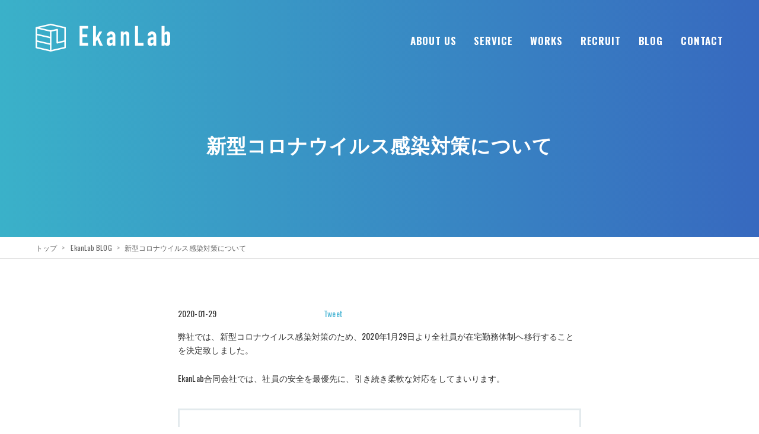

--- FILE ---
content_type: image/svg+xml
request_url: https://corp.ekanlab.co.jp/_nuxt/img/b06dd19.svg
body_size: 1400
content:
<?xml version="1.0" encoding="utf-8"?>
<!-- Generator: Adobe Illustrator 16.0.4, SVG Export Plug-In . SVG Version: 6.00 Build 0)  -->
<!DOCTYPE svg PUBLIC "-//W3C//DTD SVG 1.1//EN" "http://www.w3.org/Graphics/SVG/1.1/DTD/svg11.dtd">
<svg version="1.1" id="レイヤー_1" xmlns="http://www.w3.org/2000/svg" xmlns:xlink="http://www.w3.org/1999/xlink" x="0px"
	 y="0px" width="227.34px" height="47.109px" viewBox="0 0 227.34 47.109" enable-background="new 0 0 227.34 47.109"
	 xml:space="preserve">
<g>
	<g>
		<path fill="#FFFFFF" d="M74.264,3.715h14.287v4.512h-9.492v9.822h8.271v4.512h-8.271v9.822h9.492v4.794H74.264V3.715z"/>
		<path fill="#FFFFFF" d="M97.011,3.715h4.794v20.021h0.094l5.781-10.387h4.793l-5.687,9.682l6.862,14.146h-5.217l-4.324-10.292
			l-2.303,3.619v6.673h-4.794V3.715z"/>
		<path fill="#FFFFFF" d="M130.004,34.732h-0.094c-1.268,1.739-2.303,2.727-4.605,2.727c-2.209,0-5.17-1.081-5.17-6.345
			c0-5.452,1.551-8.083,7.566-8.083c0.658,0,1.316,0.094,2.303,0.141v-2.491c0-1.598-0.61-2.82-2.396-2.82
			c-1.222,0-2.443,0.846-2.725,2.397h-4.654c0.142-2.115,0.894-3.901,2.162-5.169c1.27-1.269,3.055-2.021,5.217-2.021
			c3.995,0,7.191,2.538,7.191,7.52v16.59h-4.795V34.732z M130.004,26.932c-0.517-0.094-0.893-0.141-1.315-0.141
			c-2.068,0-3.76,0.846-3.76,3.383c0,1.834,0.939,3.055,2.491,3.055c1.598,0,2.584-1.127,2.584-3.055V26.932z"/>
		<path fill="#FFFFFF" d="M143.963,13.349h4.795v2.303h0.093c0.987-1.504,2.303-2.584,4.512-2.584c2.397,0,4.935,1.551,4.935,5.828
			v18.282h-4.793V20.681c0-1.739-0.847-2.82-2.351-2.82c-1.785,0-2.396,1.175-2.396,3.29v16.026h-4.795V13.349z"/>
		<path fill="#FFFFFF" d="M168.167,3.715h4.794v28.668h9.493v4.794h-14.287V3.715z"/>
		<path fill="#FFFFFF" d="M199.045,34.732h-0.094c-1.269,1.739-2.303,2.727-4.605,2.727c-2.209,0-5.17-1.081-5.17-6.345
			c0-5.452,1.551-8.083,7.566-8.083c0.658,0,1.316,0.094,2.303,0.141v-2.491c0-1.598-0.61-2.82-2.396-2.82
			c-1.222,0-2.443,0.846-2.725,2.397h-4.654c0.142-2.115,0.894-3.901,2.162-5.169c1.27-1.269,3.055-2.021,5.217-2.021
			c3.995,0,7.191,2.538,7.191,7.52v16.59h-4.795V34.732z M199.045,26.932c-0.517-0.094-0.893-0.141-1.315-0.141
			c-2.068,0-3.76,0.846-3.76,3.383c0,1.834,0.939,3.055,2.491,3.055c1.598,0,2.584-1.127,2.584-3.055V26.932z"/>
		<path fill="#FFFFFF" d="M213.006,3.715h4.793v11.796h0.094c1.034-1.551,2.538-2.444,4.418-2.444c2.303,0,3.478,0.893,4.276,2.162
			c0.611,0.987,0.753,2.35,0.753,5.781v9.07c0,2.632-0.235,4.089-0.8,5.123c-0.846,1.551-2.256,2.256-4.183,2.256
			c-2.396,0-3.337-1.081-4.559-2.443v2.161h-4.793V3.715z M222.546,20.681c0-1.504-0.518-2.82-2.351-2.82
			c-1.362,0-2.396,1.081-2.396,2.585v9.258c0,1.739,0.939,2.961,2.396,2.961c1.646,0,2.351-1.315,2.351-3.243V20.681z"/>
	</g>
	<path fill="#FFFFFF" d="M50.112,5.612L25.821,0.031c-0.185-0.042-0.376-0.042-0.56,0L0.981,5.609
		C0.855,5.638,0.736,5.691,0.624,5.757C0.596,5.773,0.57,5.789,0.545,5.807C0.521,5.823,0.494,5.834,0.472,5.853
		C0.396,5.912,0.33,5.979,0.272,6.052l0,0C0.195,6.148,0.14,6.258,0.094,6.372C0.083,6.401,0.073,6.429,0.064,6.459
		C0.026,6.579,0,6.702,0,6.831v11.152v11.152l0,0l0,0v11.152c0,0.583,0.403,1.088,0.971,1.219l24.291,5.57
		c0.09,0.021,0.18,0.03,0.271,0.031c0,0,0.006,0.002,0.009,0.002c0.094,0,0.188-0.011,0.279-0.032l24.291-5.571
		c0.568-0.131,0.971-0.636,0.971-1.219V29.129V6.831C51.082,6.248,50.68,5.743,50.112,5.612z M25.541,2.532l23.041,5.294v20.314
		l-10.861,2.576V9.904c0-0.38-0.174-0.74-0.471-0.978c-0.101-0.08-0.213-0.136-0.33-0.182c-0.027-0.011-0.055-0.021-0.083-0.029
		c-0.207-0.064-0.429-0.081-0.646-0.031l-10.65,2.434L6.837,6.83L25.541,2.532z M24.291,24.55v8.587L2.5,28.139v-8.586l8.436,1.935
		L24.291,24.55z M24.291,13.397v8.587L2.5,16.987V8.4l20.529,4.708L24.291,13.397z M2.5,30.705l21.791,4.997v8.587L2.5,39.292
		V30.705z M26.791,44.289v-9.582v-0.001V23.554v0V13.398l8.43-1.927v20.827c0,0.382,0.174,0.743,0.475,0.98
		c0.1,0.078,0.21,0.133,0.326,0.178c0.029,0.012,0.058,0.021,0.088,0.03c0.112,0.034,0.228,0.058,0.346,0.058
		c0.006,0.001,0.01,0.004,0.016,0.004l0.004-0.001c0.094-0.001,0.189-0.011,0.285-0.033l11.822-2.806v8.583L26.791,44.289z"/>
</g>
</svg>


--- FILE ---
content_type: application/javascript; charset=UTF-8
request_url: https://corp.ekanlab.co.jp/_nuxt/19d6260ac6d22d68bdd7.js
body_size: 19118
content:
(window.webpackJsonp=window.webpackJsonp||[]).push([[2],{1:function(t,e,n){"use strict";n.d(e,"i",function(){return f}),n.d(e,"j",function(){return h}),n.d(e,"a",function(){return m}),n.d(e,"o",function(){return x}),n.d(e,"e",function(){return v}),n.d(e,"f",function(){return A}),n.d(e,"c",function(){return w}),n.d(e,"n",function(){return y}),n.d(e,"h",function(){return k}),n.d(e,"p",function(){return R}),n.d(e,"k",function(){return I}),n.d(e,"m",function(){return j}),n.d(e,"d",function(){return z}),n.d(e,"b",function(){return O}),n.d(e,"g",function(){return S}),n.d(e,"l",function(){return B});var o=n(74),r=(n(152),n(153),n(154),n(29)),c=(n(156),n(158),n(159),n(162),n(164),n(60),n(7)),d=(n(72),n(35),n(22),n(92),n(46),n(15)),l=n(0);function f(t){l.default.config.errorHandler&&l.default.config.errorHandler(t)}function h(t){return t.then(function(t){return t.default||t})}function m(t,e){if(e||!t.options.__hasNuxtData){var n=t.options._originDataFn||t.options.data||function(){return{}};t.options._originDataFn=n,t.options.data=function(){var data=n.call(this);return this.$ssrContext&&(e=this.$ssrContext.asyncData[t.cid]),Object(d.a)({},data,e)},t.options.__hasNuxtData=!0,t._Ctor&&t._Ctor.options&&(t._Ctor.options.data=t.options.data)}}function x(t){return t.options&&t._Ctor===t?t:(t.options?(t._Ctor=t,t.extendOptions=t.options):(t=l.default.extend(t))._Ctor=t,!t.options.name&&t.options.__file&&(t.options.name=t.options.__file),t)}function v(t){var e=arguments.length>1&&void 0!==arguments[1]&&arguments[1];return Array.prototype.concat.apply([],t.matched.map(function(t,n){return Object.keys(t.components).map(function(o){return e&&e.push(n),t.components[o]})}))}function A(t){var e=arguments.length>1&&void 0!==arguments[1]&&arguments[1];return Array.prototype.concat.apply([],t.matched.map(function(t,n){return Object.keys(t.instances).map(function(o){return e&&e.push(n),t.instances[o]})}))}function w(t,e){return Array.prototype.concat.apply([],t.matched.map(function(t,n){return Object.keys(t.components).reduce(function(o,r){return t.components[r]?o.push(e(t.components[r],t.instances[r],t,r,n)):delete t.components[r],o},[])}))}function y(t){return Promise.all(w(t,function(){var t=Object(c.a)(regeneratorRuntime.mark(function t(e,n,o,r){return regeneratorRuntime.wrap(function(t){for(;;)switch(t.prev=t.next){case 0:if("function"!=typeof e||e.options){t.next=4;break}return t.next=3,e();case 3:e=t.sent;case 4:return o.components[r]=x(e),t.abrupt("return",o.components[r]);case 6:case"end":return t.stop()}},t)}));return function(e,n,o,r){return t.apply(this,arguments)}}()))}function k(t){return C.apply(this,arguments)}function C(){return(C=Object(c.a)(regeneratorRuntime.mark(function t(e){return regeneratorRuntime.wrap(function(t){for(;;)switch(t.prev=t.next){case 0:if(e){t.next=2;break}return t.abrupt("return");case 2:return t.next=4,y(e);case 4:return t.abrupt("return",Object(d.a)({},e,{meta:v(e).map(function(t,n){return Object(d.a)({},t.options.meta,(e.matched[n]||{}).meta)})}));case 5:case"end":return t.stop()}},t)}))).apply(this,arguments)}function R(t,e){return E.apply(this,arguments)}function E(){return(E=Object(c.a)(regeneratorRuntime.mark(function t(e,n){var c,d,l,f;return regeneratorRuntime.wrap(function(t){for(;;)switch(t.prev=t.next){case 0:return e.context||(e.context={isStatic:!0,isDev:!1,isHMR:!1,app:e,payload:n.payload,error:n.error,base:"/",env:{CTF_SPACE_ID:"ftne5wri0i8a",CTF_CDA_ACCESS_TOKEN:"b8cf045aa20de630fe73905711128495a9a8d66467773135ce8146792260acde",CTF_BLOG_TYPE_ID:"blog",baseUrl:"https://corp.ekanlab.co.jp",titleSuffix:"EkanLab合同会社 東京都目黒区・渋谷区のWebサイト制作・コーディング/ビューテンプレート制作"}},n.req&&(e.context.req=n.req),n.res&&(e.context.res=n.res),n.ssrContext&&(e.context.ssrContext=n.ssrContext),e.context.redirect=function(t,path,n){if(t){e.context._redirected=!0;var o=Object(r.a)(path);if("number"==typeof t||"undefined"!==o&&"object"!==o||(n=path||{},path=t,o=Object(r.a)(path),t=302),"object"===o&&(path=e.router.resolve(path).route.fullPath),!/(^[.]{1,2}\/)|(^\/(?!\/))/.test(path))throw path=Q(path,n),window.location.replace(path),new Error("ERR_REDIRECT");e.context.next({path:path,query:n,status:t})}},e.context.nuxtState=window.__NUXT__),t.next=3,Promise.all([k(n.route),k(n.from)]);case 3:c=t.sent,d=Object(o.a)(c,2),l=d[0],f=d[1],n.route&&(e.context.route=l),n.from&&(e.context.from=f),e.context.next=n.next,e.context._redirected=!1,e.context._errored=!1,e.context.isHMR=!!n.isHMR,e.context.params=e.context.route.params||{},e.context.query=e.context.route.query||{};case 15:case"end":return t.stop()}},t)}))).apply(this,arguments)}function I(t,e){return!t.length||e._redirected||e._errored?Promise.resolve():j(t[0],e).then(function(){return I(t.slice(1),e)})}function j(t,e){var n;return(n=2===t.length?new Promise(function(n){t(e,function(t,data){t&&e.error(t),n(data=data||{})})}):t(e))&&(n instanceof Promise||"function"==typeof n.then)||(n=Promise.resolve(n)),n}function z(base,t){var path=decodeURI(window.location.pathname);return"hash"===t?window.location.hash.replace(/^#\//,""):(base&&0===path.indexOf(base)&&(path=path.slice(base.length)),(path||"/")+window.location.search+window.location.hash)}function O(t,e){return function(t){for(var e=new Array(t.length),i=0;i<t.length;i++)"object"===Object(r.a)(t[i])&&(e[i]=new RegExp("^(?:"+t[i].pattern+")$"));return function(n,o){for(var path="",data=n||{},r=o||{},c=r.pretty?_:encodeURIComponent,d=0;d<t.length;d++){var l=t[d];if("string"!=typeof l){var f=data[l.name||"pathMatch"],h=void 0;if(null==f){if(l.optional){l.partial&&(path+=l.prefix);continue}throw new TypeError('Expected "'+l.name+'" to be defined')}if(Array.isArray(f)){if(!l.repeat)throw new TypeError('Expected "'+l.name+'" to not repeat, but received `'+JSON.stringify(f)+"`");if(0===f.length){if(l.optional)continue;throw new TypeError('Expected "'+l.name+'" to not be empty')}for(var m=0;m<f.length;m++){if(h=c(f[m]),!e[d].test(h))throw new TypeError('Expected all "'+l.name+'" to match "'+l.pattern+'", but received `'+JSON.stringify(h)+"`");path+=(0===m?l.prefix:l.delimiter)+h}}else{if(h=l.asterisk?encodeURI(f).replace(/[?#]/g,function(t){return"%"+t.charCodeAt(0).toString(16).toUpperCase()}):c(f),!e[d].test(h))throw new TypeError('Expected "'+l.name+'" to match "'+l.pattern+'", but received "'+h+'"');path+=l.prefix+h}}else path+=l}return path}}(function(t,e){var n,o=[],r=0,c=0,path="",d=e&&e.delimiter||"/";for(;null!=(n=T.exec(t));){var l=n[0],f=n[1],h=n.index;if(path+=t.slice(c,h),c=h+l.length,f)path+=f[1];else{var m=t[c],x=n[2],v=n[3],A=n[4],w=n[5],y=n[6],k=n[7];path&&(o.push(path),path="");var C=null!=x&&null!=m&&m!==x,R="+"===y||"*"===y,E="?"===y||"*"===y,I=n[2]||d,pattern=A||w;o.push({name:v||r++,prefix:x||"",delimiter:I,optional:E,repeat:R,partial:C,asterisk:!!k,pattern:pattern?D(pattern):k?".*":"[^"+U(I)+"]+?"})}}c<t.length&&(path+=t.substr(c));path&&o.push(path);return o}(t,e))}function S(t,e){var n={},o=Object(d.a)({},t,e);for(var r in o)String(t[r])!==String(e[r])&&(n[r]=!0);return n}function B(t){var e;if(t.message||"string"==typeof t)e=t.message||t;else try{e=JSON.stringify(t,null,2)}catch(n){e="[".concat(t.constructor.name,"]")}return Object(d.a)({},t,{message:e,statusCode:t.statusCode||t.status||t.response&&t.response.status||500})}window.onNuxtReadyCbs=[],window.onNuxtReady=function(t){window.onNuxtReadyCbs.push(t)};var T=new RegExp(["(\\\\.)","([\\/.])?(?:(?:\\:(\\w+)(?:\\(((?:\\\\.|[^\\\\()])+)\\))?|\\(((?:\\\\.|[^\\\\()])+)\\))([+*?])?|(\\*))"].join("|"),"g");function _(t){return encodeURI(t).replace(/[\/?#]/g,function(t){return"%"+t.charCodeAt(0).toString(16).toUpperCase()})}function U(t){return t.replace(/([.+*?=^!:${}()[\]|\/\\])/g,"\\$1")}function D(t){return t.replace(/([=!:$\/()])/g,"\\$1")}function Q(t,e){var n,o=t.indexOf("://");-1!==o?(n=t.substring(0,o),t=t.substring(o+3)):t.startsWith("//")&&(t=t.substring(2));var r,c=t.split("/"),d=(n?n+"://":"//")+c.shift(),path=c.filter(Boolean).join("/");return 2===(c=path.split("#")).length&&(path=c[0],r=c[1]),d+=path?"/"+path:"",e&&"{}"!==JSON.stringify(e)&&(d+=(2===t.split("?").length?"&":"?")+function(t){return Object.keys(t).sort().map(function(e){var n=t[e];return null==n?"":Array.isArray(n)?n.slice().map(function(t){return[e,"=",t].join("")}).join("&"):e+"="+n}).filter(Boolean).join("&")}(e)),d+=r?"#"+r:""}},101:function(t,e,n){t.exports=n.p+"img/b06dd19.svg"},122:function(t,e,n){t.exports=n(123)},123:function(t,e,n){"use strict";n.r(e),function(t){n(72),n(56),n(57);var e=n(29),o=(n(60),n(133),n(7)),r=(n(86),n(88),n(35),n(22),n(92),n(46),n(91),n(137),n(149),n(151),n(0)),c=n(115),d=n(69),l=n(1),f=n(21),h=n(51);r.default.component(h.a.name,h.a),r.default.component("NLink",h.a),t.fetch||(t.fetch=c.a);var m,x,v=[],A=window.__NUXT__||{};Object.assign(r.default.config,{silent:!0,performance:!1});var w=r.default.config.errorHandler||console.error;function y(t,e,n){var o=function(component){var t=function(component,t){if(!component||!component.options||!component.options[t])return{};var option=component.options[t];if("function"==typeof option){for(var e=arguments.length,n=new Array(e>2?e-2:0),o=2;o<e;o++)n[o-2]=arguments[o];return option.apply(void 0,n)}return option}(component,"transition",e,n)||{};return"string"==typeof t?{name:t}:t};return t.map(function(t){var e=Object.assign({},o(t));if(n&&n.matched.length&&n.matched[0].components.default){var r=o(n.matched[0].components.default);Object.keys(r).filter(function(t){return r[t]&&t.toLowerCase().includes("leave")}).forEach(function(t){e[t]=r[t]})}return e})}function k(t,e,n){return C.apply(this,arguments)}function C(){return(C=Object(o.a)(regeneratorRuntime.mark(function t(e,n,o){var r,c,d,f,h=this;return regeneratorRuntime.wrap(function(t){for(;;)switch(t.prev=t.next){case 0:return this._pathChanged=!!m.nuxt.err||n.path!==e.path,this._queryChanged=JSON.stringify(e.query)!==JSON.stringify(n.query),this._diffQuery=this._queryChanged?Object(l.g)(e.query,n.query):[],this._pathChanged&&this.$loading.start&&!this.$loading.manual&&this.$loading.start(),t.prev=4,t.next=7,Object(l.n)(e);case 7:r=t.sent,!this._pathChanged&&this._queryChanged&&r.some(function(t){var e=t.options.watchQuery;return!0===e||!!Array.isArray(e)&&e.some(function(t){return h._diffQuery[t]})})&&this.$loading.start&&!this.$loading.manual&&this.$loading.start(),o(),t.next=23;break;case 12:if(t.prev=12,t.t0=t.catch(4),c=t.t0||{},d=c.statusCode||c.status||c.response&&c.response.status||500,f=c.message||"",!/^Loading( CSS)? chunk (\d)+ failed\./.test(f)){t.next=20;break}return window.location.reload(!0),t.abrupt("return");case 20:this.error({statusCode:d,message:f}),this.$nuxt.$emit("routeChanged",e,n,c),o();case 23:case"end":return t.stop()}},t,this,[[4,12]])}))).apply(this,arguments)}function R(t,e){return A.serverRendered&&e&&Object(l.a)(t,e),t._Ctor=t,t}function E(t){var path=Object(l.d)(t.options.base,t.options.mode);return Object(l.c)(t.match(path),function(){var t=Object(o.a)(regeneratorRuntime.mark(function t(e,n,o,r,c){var d;return regeneratorRuntime.wrap(function(t){for(;;)switch(t.prev=t.next){case 0:if("function"!=typeof e||e.options){t.next=4;break}return t.next=3,e();case 3:e=t.sent;case 4:return d=R(Object(l.o)(e),A.data?A.data[c]:null),o.components[r]=d,t.abrupt("return",d);case 7:case"end":return t.stop()}},t)}));return function(e,n,o,r,c){return t.apply(this,arguments)}}())}function I(t,e,n){var o=this,r=[],c=!1;if(void 0!==n&&(r=[],(n=Object(l.o)(n)).options.middleware&&(r=r.concat(n.options.middleware)),t.forEach(function(t){t.options.middleware&&(r=r.concat(t.options.middleware))})),r=r.map(function(t){return"function"==typeof t?t:("function"!=typeof d.a[t]&&(c=!0,o.error({statusCode:500,message:"Unknown middleware "+t})),d.a[t])}),!c)return Object(l.k)(r,e)}function j(t,e,n){return z.apply(this,arguments)}function z(){return(z=Object(o.a)(regeneratorRuntime.mark(function t(e,n,o){var r,c,d,h,x,A,w,k,C,R,E,j,z,O,S,B,T=this;return regeneratorRuntime.wrap(function(t){for(;;)switch(t.prev=t.next){case 0:if(!1!==this._pathChanged||!1!==this._queryChanged){t.next=2;break}return t.abrupt("return",o());case 2:return e===n?v=[]:(r=[],v=Object(l.e)(n,r).map(function(t,i){return Object(l.b)(n.matched[r[i]].path)(n.params)})),c=!1,d=function(path){n.path===path.path&&T.$loading.finish&&T.$loading.finish(),n.path!==path.path&&T.$loading.pause&&T.$loading.pause(),c||(c=!0,o(path))},t.next=7,Object(l.p)(m,{route:e,from:n,next:d.bind(this)});case 7:if(this._dateLastError=m.nuxt.dateErr,this._hadError=!!m.nuxt.err,h=[],(x=Object(l.e)(e,h)).length){t.next=25;break}return t.next=14,I.call(this,x,m.context);case 14:if(!c){t.next=16;break}return t.abrupt("return");case 16:return t.next=18,this.loadLayout("function"==typeof f.a.layout?f.a.layout(m.context):f.a.layout);case 18:return A=t.sent,t.next=21,I.call(this,x,m.context,A);case 21:if(!c){t.next=23;break}return t.abrupt("return");case 23:return m.context.error({statusCode:404,message:"This page could not be found"}),t.abrupt("return",o());case 25:return x.forEach(function(t){t._Ctor&&t._Ctor.options&&(t.options.asyncData=t._Ctor.options.asyncData,t.options.fetch=t._Ctor.options.fetch)}),this.setTransitions(y(x,e,n)),t.prev=27,t.next=30,I.call(this,x,m.context);case 30:if(!c){t.next=32;break}return t.abrupt("return");case 32:if(!m.context._errored){t.next=34;break}return t.abrupt("return",o());case 34:return"function"==typeof(w=x[0].options.layout)&&(w=w(m.context)),t.next=38,this.loadLayout(w);case 38:return w=t.sent,t.next=41,I.call(this,x,m.context,w);case 41:if(!c){t.next=43;break}return t.abrupt("return");case 43:if(!m.context._errored){t.next=45;break}return t.abrupt("return",o());case 45:k=!0,t.prev=46,C=!0,R=!1,E=void 0,t.prev=50,j=x[Symbol.iterator]();case 52:if(C=(z=j.next()).done){t.next=64;break}if("function"==typeof(O=z.value).options.validate){t.next=56;break}return t.abrupt("continue",61);case 56:return t.next=58,O.options.validate(m.context);case 58:if(k=t.sent){t.next=61;break}return t.abrupt("break",64);case 61:C=!0,t.next=52;break;case 64:t.next=70;break;case 66:t.prev=66,t.t0=t.catch(50),R=!0,E=t.t0;case 70:t.prev=70,t.prev=71,C||null==j.return||j.return();case 73:if(t.prev=73,!R){t.next=76;break}throw E;case 76:return t.finish(73);case 77:return t.finish(70);case 78:t.next=84;break;case 80:return t.prev=80,t.t1=t.catch(46),this.error({statusCode:t.t1.statusCode||"500",message:t.t1.message}),t.abrupt("return",o());case 84:if(k){t.next=87;break}return this.error({statusCode:404,message:"This page could not be found"}),t.abrupt("return",o());case 87:return t.next=89,Promise.all(x.map(function(t,i){if(t._path=Object(l.b)(e.matched[h[i]].path)(e.params),t._dataRefresh=!1,T._pathChanged&&T._queryChanged||t._path!==v[i])t._dataRefresh=!0;else if(!T._pathChanged&&T._queryChanged){var n=t.options.watchQuery;!0===n?t._dataRefresh=!0:Array.isArray(n)&&(t._dataRefresh=n.some(function(t){return T._diffQuery[t]}))}if(!T._hadError&&T._isMounted&&!t._dataRefresh)return Promise.resolve();var o=[],r=t.options.asyncData&&"function"==typeof t.options.asyncData,c=!!t.options.fetch,d=r&&c?30:45;if(r){var f=Object(l.m)(t.options.asyncData,m.context).then(function(e){Object(l.a)(t,e),T.$loading.increase&&T.$loading.increase(d)});o.push(f)}if(T.$loading.manual=!1===t.options.loading,c){var p=t.options.fetch(m.context);p&&(p instanceof Promise||"function"==typeof p.then)||(p=Promise.resolve(p)),p.then(function(t){T.$loading.increase&&T.$loading.increase(d)}),o.push(p)}return Promise.all(o)}));case 89:c||(this.$loading.finish&&!this.$loading.manual&&this.$loading.finish(),o()),t.next=106;break;case 92:if(t.prev=92,t.t2=t.catch(27),"ERR_REDIRECT"!==(S=t.t2||{}).message){t.next=97;break}return t.abrupt("return",this.$nuxt.$emit("routeChanged",e,n,S));case 97:return v=[],Object(l.i)(S),"function"==typeof(B=f.a.layout)&&(B=B(m.context)),t.next=103,this.loadLayout(B);case 103:this.error(S),this.$nuxt.$emit("routeChanged",e,n,S),o();case 106:case"end":return t.stop()}},t,this,[[27,92],[46,80],[50,66,70,78],[71,,73,77]])}))).apply(this,arguments)}function O(t,n){Object(l.c)(t,function(t,n,o,c){return"object"!==Object(e.a)(t)||t.options||((t=r.default.extend(t))._Ctor=t,o.components[c]=t),t})}function S(t){this._hadError&&this._dateLastError===this.$options.nuxt.dateErr&&this.error();var e=this.$options.nuxt.err?f.a.layout:t.matched[0].components.default.options.layout;"function"==typeof e&&(e=e(m.context)),this.setLayout(e)}function B(t,e){var n=this;!1===this._pathChanged&&!1===this._queryChanged||r.default.nextTick(function(){var e=[],o=Object(l.f)(t,e),c=Object(l.e)(t,e);o.forEach(function(t,i){if(t&&t.constructor._dataRefresh&&c[i]===t.constructor&&!0!==t.$vnode.data.keepAlive&&"function"==typeof t.constructor.options.data){var e=t.constructor.options.data.call(t);for(var n in e)r.default.set(t.$data,n,e[n])}}),S.call(n,t)})}function T(t){window.onNuxtReadyCbs.forEach(function(e){"function"==typeof e&&e(t)}),"function"==typeof window._onNuxtLoaded&&window._onNuxtLoaded(t),x.afterEach(function(e,n){r.default.nextTick(function(){return t.$nuxt.$emit("routeChanged",e,n)})})}function _(){return(_=Object(o.a)(regeneratorRuntime.mark(function t(e){var n,o,c,d,f;return regeneratorRuntime.wrap(function(t){for(;;)switch(t.prev=t.next){case 0:return m=e.app,x=e.router,t.next=4,Promise.all(E(x));case 4:return n=t.sent,o=new r.default(m),c=A.layout||"default",t.next=9,o.loadLayout(c);case 9:if(o.setLayout(c),d=function(){o.$mount("#__nuxt"),x.afterEach(O),x.afterEach(B.bind(o)),r.default.nextTick(function(){T(o)})},o.setTransitions=o.$options.nuxt.setTransitions.bind(o),n.length&&(o.setTransitions(y(n,x.currentRoute)),v=x.currentRoute.matched.map(function(t){return Object(l.b)(t.path)(x.currentRoute.params)})),o.$loading={},A.error&&o.error(A.error),x.beforeEach(k.bind(o)),x.beforeEach(j.bind(o)),!A.serverRendered){t.next=20;break}return d(),t.abrupt("return");case 20:f=function(){O(x.currentRoute,x.currentRoute),S.call(o,x.currentRoute),d()},j.call(o,x.currentRoute,x.currentRoute,function(path){if(path){var t=x.afterEach(function(e,n){t(),f()});x.push(path,void 0,function(t){t&&w(t)})}else f()});case 22:case"end":return t.stop()}},t)}))).apply(this,arguments)}Object(f.b)().then(function(t){return _.apply(this,arguments)}).catch(function(t){var e=new Error(t);e.message="[nuxt] Error while mounting app: "+e.message,w(e)})}.call(this,n(23))},168:function(t,e,n){"use strict";var o=n(47);n.n(o).a},169:function(t,e,n){(t.exports=n(16)(!1)).push([t.i,".nuxt-progress{position:fixed;top:0;left:0;right:0;height:2px;width:0;opacity:1;-webkit-transition:width .1s,opacity .4s;transition:width .1s,opacity .4s;background-color:#fff;z-index:999999}.nuxt-progress.nuxt-progress-notransition{-webkit-transition:none;transition:none}.nuxt-progress-failed{background-color:red}",""])},184:function(t,e,n){var content=n(185);"string"==typeof content&&(content=[[t.i,content,""]]),content.locals&&(t.exports=content.locals);(0,n(17).default)("7a537da0",content,!0,{sourceMap:!1})},185:function(t,e,n){(t.exports=n(16)(!1)).push([t.i,'@charset "UTF-8";.toast-title{font-weight:700}.toast-message{-ms-word-wrap:break-word;word-wrap:break-word}.toast-message a,.toast-message label{color:#fff}.toast-message a:hover{color:#ccc;text-decoration:none}.toast-close-button{position:relative;right:-.3em;top:-.3em;float:right;font-size:20px;font-weight:700;color:#fff;-webkit-text-shadow:0 1px 0 #fff;text-shadow:0 1px 0 #fff;opacity:.8;-ms-filter:progid:DXImageTransform.Microsoft.Alpha(Opacity=80);filter:alpha(opacity=80)}.toast-close-button:focus,.toast-close-button:hover{color:#000;text-decoration:none;cursor:pointer;opacity:.4;-ms-filter:progid:DXImageTransform.Microsoft.Alpha(Opacity=40);filter:alpha(opacity=40)}button.toast-close-button{padding:0;cursor:pointer;background:transparent;border:0;-webkit-appearance:none}.toast-top-center{top:0;right:0;width:100%}.toast-bottom-center{bottom:0;right:0;width:100%}.toast-top-full-width{top:0;right:0;width:100%}.toast-bottom-full-width{bottom:0;right:0;width:100%}.toast-top-left{top:12px;left:12px}.toast-top-right{top:12px;right:12px}.toast-bottom-right{right:12px;bottom:12px}.toast-bottom-left{bottom:12px;left:12px}#toast-container{position:fixed;z-index:999999}#toast-container *{-webkit-box-sizing:border-box;box-sizing:border-box}#toast-container>div{position:relative;overflow:hidden;margin:0 0 6px;padding:15px 15px 15px 50px;width:300px;border-radius:3px 3px 3px 3px;background-position:15px;background-repeat:no-repeat;-webkit-box-shadow:0 0 12px #999;box-shadow:0 0 12px #999;color:#fff;opacity:.8;-ms-filter:progid:DXImageTransform.Microsoft.Alpha(Opacity=80);filter:alpha(opacity=80)}#toast-container>div:hover{-webkit-box-shadow:0 0 12px #000;box-shadow:0 0 12px #000;opacity:1;-ms-filter:progid:DXImageTransform.Microsoft.Alpha(Opacity=100);filter:alpha(opacity=100);cursor:pointer}#toast-container>.toast-info{background-image:url("[data-uri]")!important}#toast-container>.toast-error{background-image:url("[data-uri]")!important}#toast-container>.toast-success{background-image:url("[data-uri]")!important}#toast-container>.toast-warning{background-image:url("[data-uri]")!important}#toast-container.toast-bottom-center>div,#toast-container.toast-top-center>div{width:300px;margin-left:auto;margin-right:auto}#toast-container.toast-bottom-full-width>div,#toast-container.toast-top-full-width>div{width:96%;margin-left:auto;margin-right:auto}.toast{background-color:#030303}.toast-success{background-color:#51a351}.toast-error{background-color:#bd362f}.toast-info{background-color:#2f96b4}.toast-warning{background-color:#f89406}.toast-progress{position:absolute;left:0;bottom:0;height:4px;background-color:#000;opacity:.4;-ms-filter:progid:DXImageTransform.Microsoft.Alpha(Opacity=40);filter:alpha(opacity=40)}@media (max-width:240px){#toast-container>div{padding:8px 8px 8px 50px;width:11em}#toast-container .toast-close-button{right:-.2em;top:-.2em}}@media (min-width:241px) and (max-width:480px){#toast-container>div{padding:8px 8px 8px 50px;width:18em}#toast-container .toast-close-button{right:-.2em;top:-.2em}}@media (min-width:481px) and (max-width:768px){#toast-container>div{padding:15px 15px 15px 50px;width:25em}}* html body,html{height:100%}* html body,body,html{margin:0;font-size:10px}body{padding:0;font-family:Oswald,ヒラギノ角ゴシック Pro,Hiragino Kaku Gothic Pro,メイリオ,Meiryo,Osaka,ＭＳ Ｐゴシック,MS PGothic,sans-serif;line-height:1.3;color:#333;width:100%;min-height:100%;background:#fff}.clearbox{clear:both;height:0;display:block}h1,h2,h3,h4,h5,ol,p,ul{font-size:10px;padding:0;margin:0}ol,ul{padding-left:20px}ol.nostyle,ul.nostyle{list-style:none;padding:0;margin:0}img{vertical-align:top;max-width:100%;height:auto;width:auto}a{color:#333}@media only screen and (min-width:768px){a,a:hover{-webkit-transition:all .25s ease;transition:all .25s ease}a:hover{color:#333}a:hover img{opacity:.85}}.avatar{max-width:100%;height:auto}hr{clear:both;height:0;margin:0;border:0}article,aside,figcaption,figure,footer,header,nav,section{display:block}.container{-webkit-box-sizing:border-box;box-sizing:border-box}.maincol{margin-bottom:60px}@media only screen and (max-width:767px){.maincol{margin-bottom:30px}}.alignleft{float:left;margin-right:20px;margin-bottom:20px}.alignright{float:right;margin-left:20px}.alignnone,.alignright{margin-bottom:20px}.aligncenter{display:block;margin:0 auto 20px}.t-alignleft{text-align:left}.t-alignright{text-align:right}.t-aligncenter{text-align:center}.h20{height:20px;display:block}a,a:visited{color:#333;text-decoration:none}a:hover{color:#333;text-decoration:underline}a img{border:0;text-decoration:none}input,textarea{font-size:13px;font-size:1.3rem;line-height:1.2;margin:0;vertical-align:top;-webkit-box-sizing:border-box;box-sizing:border-box}input[type=email],input[type=password],input[type=tel],input[type=text],textarea{background:transparent;font-size:13px;border:0;padding:20px 6px;outline:none}button,button[type=submit],input[type=button],input[type=submit]{font-size:13px;font-size:1.3rem;cursor:pointer}input[type=submit].btn-danger{background:#999;border:0}input[type=submit].btn-danger:hover{background:#b1b1b1}button[type=submit] .fa{display:none}input[type=checkbox],input[type=radio]{vertical-align:middle;margin-right:10px}select{font-size:13px;font-size:1.3rem;vertical-align:top;background:#fff;text-shadow:none;border:1px solid #d8dadb;-webkit-appearance:none;-moz-appearance:none;appearance:none;padding:6px 25px 6px 6px;border-radius:0;cursor:pointer;-webkit-box-sizing:border-box;box-sizing:border-box}select::-ms-expand{display:none}.select-wrap{position:relative}.select-wrap select{padding:6px 6px 6px 33px;-webkit-box-sizing:border-box;box-sizing:border-box;width:100%;outline:none}.select-wrap .fas{font-size:15px;font-size:1.5rem;position:absolute;display:block;color:#333;left:7px;top:21px;pointer-events:none}label{font-size:13px;font-size:1.3rem;vertical-align:top;cursor:pointer}.zrange-1{-webkit-box-shadow:0 0 37px 0 rgba(0,0,0,.22);box-shadow:0 0 37px 0 rgba(0,0,0,.22)}header{padding:20px;-webkit-box-sizing:border-box;box-sizing:border-box}a:not(.md-button),a:not(.md-button):hover{color:#333}.md-button:hover{text-decoration:none}.page-enter-active,.page-enter-active .main-contents,.page-enter-active .mainview .content-area,.page-leave-active,.page-leave-active .main-contents,.page-leave-active .mainview .content-area{-webkit-transition:opacity .5s;transition:opacity .5s}.page-enter-active .mainview,.page-enter-active .mainview.mainview-live,.page-enter-active .mainview.mainview-under,.page-leave-active .mainview,.page-leave-active .mainview.mainview-live,.page-leave-active .mainview.mainview-under{-webkit-transition:height .5s;transition:height .5s}.page-enter,.page-leave-to{-webkit-transition:opacity .5s;transition:opacity .5s}.page-enter .main-contents,.page-enter .mainview .content-area,.page-leave-to .main-contents,.page-leave-to .mainview .content-area{-webkit-transition:opacity .5s;transition:opacity .5s;opacity:0}.page-enter .mainview,.page-leave-to .mainview{-webkit-transition:height .5s;transition:height .5s;height:400px}@media only screen and (max-width:767px){.page-enter .mainview,.page-leave-to .mainview{height:214px}}.page-enter .mainview.mainview-under,.page-leave-to .mainview.mainview-under{-webkit-transition:height .5s;transition:height .5s;height:400px}@media only screen and (max-width:767px){.page-enter .mainview.mainview-under,.page-leave-to .mainview.mainview-under{height:214px}}.page-enter .mainview.mainview-live,.page-leave-to .mainview.mainview-live{-webkit-transition:height .5s;transition:height .5s;height:400px!important}@media only screen and (max-width:767px){.page-enter .mainview.mainview-live,.page-leave-to .mainview.mainview-live{height:214px!important}}.content-area{max-width:1180px;padding:0 10px;margin:0 auto}.content-area-inner{padding:40px 0}@media only screen and (max-width:767px){.content-area-inner{padding:20px 0}}.common-head-h2{font-size:30px;font-size:3rem;text-align:center;font-family:Oswald;margin-bottom:16px}@media only screen and (max-width:767px){.common-head-h2{font-size:23px;font-size:2.3rem;margin-bottom:9px}}.common-head-h3{font-size:16px;font-size:1.6rem;text-align:center;font-family:Oswald;font-weight:400;letter-spacing:.25em}@media only screen and (max-width:767px){.common-head-h3{font-size:13px;font-size:1.3rem}}.common-btmbtn{font-size:16px;font-size:1.6rem;text-align:center;font-weight:700}.common-btmbtn a,.common-btmbtn button{font-size:16px;font-size:1.6rem;background:#3ab1c9;background:-webkit-gradient(linear,left top,right top,from(#3ab1c9),to(#3769bf));background:linear-gradient(90deg,#3ab1c9 0,#3769bf);filter:progid:DXImageTransform.Microsoft.gradient(startColorstr="#3ab1c9",endColorstr="#3769bf",GradientType=1);line-height:27px;display:inline-block;padding:2px;height:auto;min-width:218px;margin:0;text-decoration:none!important;border:0;font-weight:700}.common-btmbtn a .link-inner,.common-btmbtn button .link-inner{-webkit-transition:all .25s ease;transition:all .25s ease;padding:17px 18px;background:#fff;color:#3769bf}.common-btmbtn a:focus .link-inner,.common-btmbtn a:hover .link-inner,.common-btmbtn button:focus .link-inner,.common-btmbtn button:hover .link-inner{-webkit-transition:all .25s ease;transition:all .25s ease;background:transparent;color:#fff}.common-parts-container{padding:40px 0 60px}@media only screen and (max-width:767px){.common-parts-container{padding:30px 0}}.common-parts-container .parts-head{margin-bottom:36px}.mainview{background:#3ab1c9;background:-webkit-gradient(linear,left top,right top,from(#3ab1c9),to(#3769bf));background:linear-gradient(90deg,#3ab1c9 0,#3769bf);filter:progid:DXImageTransform.Microsoft.gradient(startColorstr="#3ab1c9",endColorstr="#3769bf",GradientType=1);-webkit-transition:all .5s;transition:all .5s;height:627px}@media only screen and (max-width:767px){.mainview{height:370px}}.mainview.mainview-under{-webkit-transition:all .5s;transition:all .5s;height:400px}@media only screen and (max-width:767px){.mainview.mainview-under{height:214px}}.mainview.mainview-live{-webkit-transition:all .5s;transition:all .5s;position:fixed;width:100%}.mainview .content-area{padding-top:127px;height:100%;-webkit-box-sizing:border-box;box-sizing:border-box}@media only screen and (max-width:767px){.mainview .content-area{padding-top:75px}}.mainview .content-area-inner{position:relative;height:100%;padding:0}.mainview .parts-mainview-msg{position:absolute;width:100%;top:50%;left:0;-webkit-transform:translateY(-50%);transform:translateY(-50%)}.mainview h1{font-size:33px;font-size:3.3rem;text-align:center;color:#fff;letter-spacing:.02em;margin-bottom:40px}@media only screen and (max-width:767px){.mainview h1{font-size:20px;font-size:2rem}}.mainview h2{font-size:16px;font-size:1.6rem;text-align-last:center;color:#fff}.mainview .btn-link{text-align:center}.mainview .btn-link a{font-size:16px;font-size:1.6rem;background:#3ab1c9;background:-webkit-gradient(linear,left top,right top,from(#3ab1c9),to(#3769bf));background:linear-gradient(90deg,#3ab1c9 0,#3769bf);filter:progid:DXImageTransform.Microsoft.gradient(startColorstr="#3ab1c9",endColorstr="#3769bf",GradientType=1);font-weight:700;display:inline-block;min-width:218px;letter-spacing:.1em;text-decoration:none}.mainview .btn-link a .link-inner{-webkit-transition:all .5s ease;transition:all .5s ease;padding:16px 18px;border:1px solid #fff;background:#fff}@media only screen and (max-width:767px){.mainview .btn-link a .link-inner{padding:10px}}.mainview .btn-link a:hover{background:transparent}.mainview .btn-link a:hover .link-inner{-webkit-transition:all .5s ease;transition:all .5s ease;background:transparent;color:#fff}.mainview .md-button{font-size:18px;font-size:1.8rem;background:#fff;font-family:Oswald,sans-serif;font-weight:700;width:220px;height:auto;letter-spacing:.2em}.mainview .md-button .btn-link{padding:15px 8px}.post-content{font-size:14px;font-size:1.4rem;line-height:1.7;max-width:680px;margin:0 auto;padding:41px 0}@media only screen and (max-width:767px){.post-content{font-size:14px;font-size:1.4rem;line-height:1.9}}.post-content .post-date{margin-bottom:15px}.post-content .spacer{height:60px}.post-content a:not(.md-button){color:#4ab5d4}.post-content h2{font-size:26px;font-size:2.6rem;margin-bottom:20px;margin-top:40px;line-height:1.7;border-bottom:1px solid #e8eaec;padding-bottom:10px}@media only screen and (max-width:767px){.post-content h2{font-size:22px;font-size:2.2rem}}.post-content h3{font-size:15px;font-size:1.5rem;background:#f4f6f7;background:-webkit-gradient(linear,left top,right top,from(#f4f6f7),to(#e6e8ea));background:linear-gradient(90deg,#f4f6f7 0,#e6e8ea);filter:progid:DXImageTransform.Microsoft.gradient(startColorstr="#f4f6f7",endColorstr="#e6e8ea",GradientType=1);padding:2px 8px;margin-bottom:20px;margin-top:20px;line-height:1.7}@media only screen and (max-width:767px){.post-content h3{padding:14px;line-height:1.6}}.post-content h4{font-size:15px;font-size:1.5rem;margin-bottom:20px;line-height:1.7}.post-content p{font-size:14px;font-size:1.4rem;margin-bottom:25px;line-height:1.7}@media only screen and (max-width:767px){.post-content p{font-size:14px;font-size:1.4rem;line-height:1.9;margin-bottom:20px}}.post-content ol,.post-content ul{margin-bottom:25px}.post-content ol li,.post-content ul li{font-size:14px;font-size:1.4rem;position:relative;line-height:1.5;margin-bottom:5px}@media only screen and (max-width:767px){.post-content ol li,.post-content ul li{font-size:14px;font-size:1.4rem;line-height:1.9}}.post-content ul li{list-style:none;padding-left:15px}.post-content ul li:after{content:"";display:block;position:absolute;left:0;top:8px;width:4px;height:4px;background:#333;border-radius:50%}.post-content table{border-collapse:collapse;width:100%}.post-content table td,.post-content table th{font-size:14px;font-size:1.4rem;line-height:1.5;padding:28px;border-top:1px solid #ddd}@media only screen and (max-width:767px){.post-content table td,.post-content table th{font-size:14px;font-size:1.4rem;line-height:1.9}}@media only screen and (max-width:767px){.post-content table th{padding:10px;background:#f5f5f5}.post-content table td{padding:15px 10px}}@media only screen and (max-width:767px){.post-content table,.post-content tbody,.post-content td,.post-content th,.post-content thead,.post-content tr{display:block}}.post-content .gmap iframe{height:450px}.post-content .imgbox{margin-bottom:30px}.post-content .parts-btn{margin-bottom:25px}.required{font-size:11px;font-size:1.1rem;display:inline-block;padding:1px 5px;background:#41acce;color:#fff}.form-content .form-index{border-top:1px solid #ddd}@media only screen and (min-width:768px){.form-content .form-index{display:-webkit-box;display:-ms-flexbox;display:flex;-webkit-box-pack:justify;-ms-flex-pack:justify;justify-content:space-between;-ms-flex-wrap:wrap;flex-wrap:wrap}}.form-content .form-submit{border-top:1px solid #ddd;text-align:center;padding-top:28px;padding-bottom:28px}.form-content .form-submit .common-btmbtn{display:inline-block}.form-content .form-label{width:224px;font-weight:700;-webkit-box-sizing:border-box;box-sizing:border-box;padding:27px 15px 27px 18px}@media only screen and (max-width:767px){.form-content .form-label{width:auto;padding:10px;background:#f5f5f5}}.form-content .form-content{width:calc(100% - 224px);-webkit-box-sizing:border-box;box-sizing:border-box;padding:11px 15px 8px 18px}@media only screen and (max-width:767px){.form-content .form-content{width:auto;padding:15px 10px}}.form-content .form-content .select-wrap{padding-top:12px;padding-bottom:20px}.form-content .form-content .select-wrap select{background:transparent;border:0}.form-content .form-content .select-wrap select:focus~.focusline{-webkit-transition:all .5s ease;transition:all .5s ease;left:0}.form-content .form-content .select-wrap:after{top:14px}.form-content .focusline{background:-webkit-gradient(linear,left top,right top,from(hsla(0,0%,100%,0)),to(hsla(0,0%,91%,.23)));background:linear-gradient(90deg,hsla(0,0%,100%,0) 0,hsla(0,0%,91%,.23));filter:progid:DXImageTransform.Microsoft.gradient(startColorstr="#00ffffff",endColorstr="#3be8e8e8",GradientType=1);-webkit-transition:all .25s ease;transition:all .25s ease;display:block;position:absolute;width:100%;height:100%;left:-100%;top:0;z-index:0}.form-content input[type=email],.form-content input[type=password],.form-content input[type=tel],.form-content input[type=text],.form-content textarea{width:100%;position:relative;z-index:1}.form-content input[type=email]:focus~.focusline,.form-content input[type=password]:focus~.focusline,.form-content input[type=tel]:focus~.focusline,.form-content input[type=text]:focus~.focusline,.form-content textarea:focus~.focusline{-webkit-transition:all .5s ease;transition:all .5s ease;left:0}.form-content textarea{height:250px}.form-content .form-description{font-size:13px;font-size:1.3rem;color:#666;padding-top:10px;margin-bottom:0;line-height:1.4}.form-content .form-notice{border-top:1px solid #ddd;padding:28px;background:#f5f5f5}.form-content .form-notice .thumb{text-align:center}.form-content .form-notice .thumb img{max-width:250px}.form-content-inner{position:relative;overflow:hidden}@media only screen and (max-width:767px){.pconly{display:none}}@media only screen and (min-width:768px){.sponly{display:none}}@media only screen and (max-width:767px){#breadcrumbs{overflow-x:auto;-webkit-overflow-scrolling:touch;white-space:nowrap;letter-spacing:-.4em;padding-right:10px}}.pankuzu{border-bottom:1px solid #ccc}.pankuzu .content-area-inner{padding:10px 0}.pankuzu li{font-size:12px;font-size:1.2rem;display:inline-block;margin-right:8px;color:#666}@media only screen and (max-width:767px){.pankuzu li{letter-spacing:normal}}.pankuzu li a{display:block;color:#666;position:relative;padding-right:13px}.pankuzu li a:after{content:" > ";color:#999;display:block;position:absolute;right:0;top:50%;line-height:1;-webkit-transform:translateY(-50%);transform:translateY(-50%)}',""])},186:function(t,e,n){"use strict";var o=n(48);n.n(o).a},187:function(t,e,n){(t.exports=n(16)(!1)).push([t.i,'.toast-title[data-v-410b5e58]{font-weight:700}.toast-message[data-v-410b5e58]{-ms-word-wrap:break-word;word-wrap:break-word}.toast-message a[data-v-410b5e58],.toast-message label[data-v-410b5e58]{color:#fff}.toast-message a[data-v-410b5e58]:hover{color:#ccc;text-decoration:none}.toast-close-button[data-v-410b5e58]{position:relative;right:-.3em;top:-.3em;float:right;font-size:20px;font-weight:700;color:#fff;-webkit-text-shadow:0 1px 0 #fff;text-shadow:0 1px 0 #fff;opacity:.8;-ms-filter:progid:DXImageTransform.Microsoft.Alpha(Opacity=80);filter:alpha(opacity=80)}.toast-close-button[data-v-410b5e58]:focus,.toast-close-button[data-v-410b5e58]:hover{color:#000;text-decoration:none;cursor:pointer;opacity:.4;-ms-filter:progid:DXImageTransform.Microsoft.Alpha(Opacity=40);filter:alpha(opacity=40)}button.toast-close-button[data-v-410b5e58]{padding:0;cursor:pointer;background:transparent;border:0;-webkit-appearance:none}.toast-top-center[data-v-410b5e58]{top:0;right:0;width:100%}.toast-bottom-center[data-v-410b5e58]{bottom:0;right:0;width:100%}.toast-top-full-width[data-v-410b5e58]{top:0;right:0;width:100%}.toast-bottom-full-width[data-v-410b5e58]{bottom:0;right:0;width:100%}.toast-top-left[data-v-410b5e58]{top:12px;left:12px}.toast-top-right[data-v-410b5e58]{top:12px;right:12px}.toast-bottom-right[data-v-410b5e58]{right:12px;bottom:12px}.toast-bottom-left[data-v-410b5e58]{bottom:12px;left:12px}#toast-container[data-v-410b5e58]{position:fixed;z-index:999999}#toast-container *[data-v-410b5e58]{-webkit-box-sizing:border-box;box-sizing:border-box}#toast-container>div[data-v-410b5e58]{position:relative;overflow:hidden;margin:0 0 6px;padding:15px 15px 15px 50px;width:300px;border-radius:3px 3px 3px 3px;background-position:15px;background-repeat:no-repeat;-webkit-box-shadow:0 0 12px #999;box-shadow:0 0 12px #999;color:#fff;opacity:.8;-ms-filter:progid:DXImageTransform.Microsoft.Alpha(Opacity=80);filter:alpha(opacity=80)}#toast-container>div[data-v-410b5e58]:hover{-webkit-box-shadow:0 0 12px #000;box-shadow:0 0 12px #000;opacity:1;-ms-filter:progid:DXImageTransform.Microsoft.Alpha(Opacity=100);filter:alpha(opacity=100);cursor:pointer}#toast-container>.toast-info[data-v-410b5e58]{background-image:url("[data-uri]")!important}#toast-container>.toast-error[data-v-410b5e58]{background-image:url("[data-uri]")!important}#toast-container>.toast-success[data-v-410b5e58]{background-image:url("[data-uri]")!important}#toast-container>.toast-warning[data-v-410b5e58]{background-image:url("[data-uri]")!important}#toast-container.toast-bottom-center>div[data-v-410b5e58],#toast-container.toast-top-center>div[data-v-410b5e58]{width:300px;margin-left:auto;margin-right:auto}#toast-container.toast-bottom-full-width>div[data-v-410b5e58],#toast-container.toast-top-full-width>div[data-v-410b5e58]{width:96%;margin-left:auto;margin-right:auto}.toast[data-v-410b5e58]{background-color:#030303}.toast-success[data-v-410b5e58]{background-color:#51a351}.toast-error[data-v-410b5e58]{background-color:#bd362f}.toast-info[data-v-410b5e58]{background-color:#2f96b4}.toast-warning[data-v-410b5e58]{background-color:#f89406}.toast-progress[data-v-410b5e58]{position:absolute;left:0;bottom:0;height:4px;background-color:#000;opacity:.4;-ms-filter:progid:DXImageTransform.Microsoft.Alpha(Opacity=40);filter:alpha(opacity=40)}@media (max-width:240px){#toast-container>div[data-v-410b5e58]{padding:8px 8px 8px 50px;width:11em}#toast-container .toast-close-button[data-v-410b5e58]{right:-.2em;top:-.2em}}@media (min-width:241px) and (max-width:480px){#toast-container>div[data-v-410b5e58]{padding:8px 8px 8px 50px;width:18em}#toast-container .toast-close-button[data-v-410b5e58]{right:-.2em;top:-.2em}}@media (min-width:481px) and (max-width:768px){#toast-container>div[data-v-410b5e58]{padding:15px 15px 15px 50px;width:25em}}.gnav[data-v-410b5e58]{position:fixed;left:0;top:0;width:100%;padding:0;z-index:3}.gnav[data-v-410b5e58],.gnav.active[data-v-410b5e58],.gnav .content-area-inner[data-v-410b5e58]{-webkit-transition:all .5s ease;transition:all .5s ease}.gnav.active[data-v-410b5e58]{padding:0}.gnav.active .content-area-inner[data-v-410b5e58]{-webkit-transition:all .5s ease;transition:all .5s ease;padding:25px 0}@media only screen and (max-width:767px){.gnav.active .content-area-inner[data-v-410b5e58]{padding:10px 0}}.gnav.bg[data-v-410b5e58]{background:#3ab1c9;background:-webkit-gradient(linear,left top,right top,from(#3ab1c9),to(#3769bf));background:linear-gradient(90deg,#3ab1c9 0,#3769bf);filter:progid:DXImageTransform.Microsoft.gradient(startColorstr="#3ab1c9",endColorstr="#3769bf",GradientType=1);opacity:.8}.gnav.bg[data-v-410b5e58],.gnav.bg[data-v-410b5e58]:hover{-webkit-transition:all .5s ease;transition:all .5s ease}.gnav.bg[data-v-410b5e58]:hover{opacity:1}.content-area-inner[data-v-410b5e58]:after{clear:both;display:block;content:""}.logo[data-v-410b5e58]{float:left}@media only screen and (max-width:767px){.logo[data-v-410b5e58]{padding-top:10px;padding-left:6px}}.logo img[data-v-410b5e58]{width:227px;height:47px}@media only screen and (max-width:767px){.logo img[data-v-410b5e58]{height:30px;width:144px}}.menus-wrap[data-v-410b5e58]{float:right;padding-top:18px}.menus-wrap[data-v-410b5e58]:after{clear:both;display:block;content:""}@media only screen and (max-width:767px){.menus-wrap[data-v-410b5e58]{background:#3ab1c9;background:-webkit-gradient(linear,left top,right top,from(#3ab1c9),to(#3769bf));background:linear-gradient(90deg,#3ab1c9 0,#3769bf);filter:progid:DXImageTransform.Microsoft.gradient(startColorstr="#3ab1c9",endColorstr="#3769bf",GradientType=1);float:none;position:fixed;width:100%;height:100%;left:0;top:0;-webkit-box-sizing:border-box;box-sizing:border-box;padding-top:0;display:none;z-index:1;opacity:0}.menus-wrap.visible[data-v-410b5e58]{display:block;opacity:0}.menus-wrap.active[data-v-410b5e58],.menus-wrap.visible[data-v-410b5e58]{-webkit-transition:all .5s ease;transition:all .5s ease}.menus-wrap.active[data-v-410b5e58]{opacity:1}}@media only screen and (max-width:767px){.menus[data-v-410b5e58]{position:absolute;top:50%;left:0;-webkit-transform:translateY(-50%);transform:translateY(-50%);width:100%}}.menus li[data-v-410b5e58]{font-size:17px;font-size:1.7rem;font-family:Oswald,sans-serif;float:left;margin-right:30px;letter-spacing:.05em}@media only screen and (max-width:767px){.menus li[data-v-410b5e58]{font-size:24px;font-size:2.4rem;float:none;margin:0 0 10%;text-align:center}}.menus li[data-v-410b5e58]:last-of-type{margin-right:0}.menus li a[data-v-410b5e58]{font-weight:700;color:#fff}@media only screen and (max-width:767px){.menus li a[data-v-410b5e58]{display:block}}.menus li a[data-v-410b5e58]:hover{color:#fff}@media only screen and (min-width:768px){.menu-trigger[data-v-410b5e58]{display:none}}@media only screen and (max-width:767px){.menu-trigger[data-v-410b5e58]{-webkit-transform:scale(.6);transform:scale(.6);float:right;position:relative;width:50px;height:44px;padding:0;display:block;border:0;background:transparent;z-index:3}.menu-trigger[data-v-410b5e58],.menu-trigger .bar[data-v-410b5e58]{-webkit-transition:all .4s ease;transition:all .4s ease;-webkit-box-sizing:border-box;box-sizing:border-box}.menu-trigger .bar[data-v-410b5e58]{display:inline-block;position:absolute;left:8px;width:42px;height:4px;background-color:#fff;border-radius:4px}.menu-trigger .bar[data-v-410b5e58]:first-of-type{top:0}.menu-trigger .bar[data-v-410b5e58]:nth-of-type(2){top:20px}.menu-trigger .bar[data-v-410b5e58]:nth-of-type(3){bottom:0}.menu-trigger .bar[data-v-410b5e58]:before{position:absolute;top:0;left:-8px;content:"";width:4px;height:4px;background-color:#fff;border-radius:4px}.menu-trigger.active .bar[data-v-410b5e58]{left:0;width:100%}.menu-trigger.active .bar[data-v-410b5e58]:before{content:none}.menu-trigger.active .bar[data-v-410b5e58]:first-of-type{-webkit-transform:translateY(20px) rotate(-45deg);transform:translateY(20px) rotate(-45deg)}.menu-trigger.active .bar[data-v-410b5e58]:nth-of-type(2){opacity:0}.menu-trigger.active .bar[data-v-410b5e58]:nth-of-type(3){-webkit-transform:translateY(-20px) rotate(45deg);transform:translateY(-20px) rotate(45deg)}}',""])},188:function(t,e,n){"use strict";var o=n(49);n.n(o).a},189:function(t,e,n){(t.exports=n(16)(!1)).push([t.i,'.toast-title[data-v-72723119]{font-weight:700}.toast-message[data-v-72723119]{-ms-word-wrap:break-word;word-wrap:break-word}.toast-message a[data-v-72723119],.toast-message label[data-v-72723119]{color:#fff}.toast-message a[data-v-72723119]:hover{color:#ccc;text-decoration:none}.toast-close-button[data-v-72723119]{position:relative;right:-.3em;top:-.3em;float:right;font-size:20px;font-weight:700;color:#fff;-webkit-text-shadow:0 1px 0 #fff;text-shadow:0 1px 0 #fff;opacity:.8;-ms-filter:progid:DXImageTransform.Microsoft.Alpha(Opacity=80);filter:alpha(opacity=80)}.toast-close-button[data-v-72723119]:focus,.toast-close-button[data-v-72723119]:hover{color:#000;text-decoration:none;cursor:pointer;opacity:.4;-ms-filter:progid:DXImageTransform.Microsoft.Alpha(Opacity=40);filter:alpha(opacity=40)}button.toast-close-button[data-v-72723119]{padding:0;cursor:pointer;background:transparent;border:0;-webkit-appearance:none}.toast-top-center[data-v-72723119]{top:0;right:0;width:100%}.toast-bottom-center[data-v-72723119]{bottom:0;right:0;width:100%}.toast-top-full-width[data-v-72723119]{top:0;right:0;width:100%}.toast-bottom-full-width[data-v-72723119]{bottom:0;right:0;width:100%}.toast-top-left[data-v-72723119]{top:12px;left:12px}.toast-top-right[data-v-72723119]{top:12px;right:12px}.toast-bottom-right[data-v-72723119]{right:12px;bottom:12px}.toast-bottom-left[data-v-72723119]{bottom:12px;left:12px}#toast-container[data-v-72723119]{position:fixed;z-index:999999}#toast-container *[data-v-72723119]{-webkit-box-sizing:border-box;box-sizing:border-box}#toast-container>div[data-v-72723119]{position:relative;overflow:hidden;margin:0 0 6px;padding:15px 15px 15px 50px;width:300px;border-radius:3px 3px 3px 3px;background-position:15px;background-repeat:no-repeat;-webkit-box-shadow:0 0 12px #999;box-shadow:0 0 12px #999;color:#fff;opacity:.8;-ms-filter:progid:DXImageTransform.Microsoft.Alpha(Opacity=80);filter:alpha(opacity=80)}#toast-container>div[data-v-72723119]:hover{-webkit-box-shadow:0 0 12px #000;box-shadow:0 0 12px #000;opacity:1;-ms-filter:progid:DXImageTransform.Microsoft.Alpha(Opacity=100);filter:alpha(opacity=100);cursor:pointer}#toast-container>.toast-info[data-v-72723119]{background-image:url("[data-uri]")!important}#toast-container>.toast-error[data-v-72723119]{background-image:url("[data-uri]")!important}#toast-container>.toast-success[data-v-72723119]{background-image:url("[data-uri]")!important}#toast-container>.toast-warning[data-v-72723119]{background-image:url("[data-uri]")!important}#toast-container.toast-bottom-center>div[data-v-72723119],#toast-container.toast-top-center>div[data-v-72723119]{width:300px;margin-left:auto;margin-right:auto}#toast-container.toast-bottom-full-width>div[data-v-72723119],#toast-container.toast-top-full-width>div[data-v-72723119]{width:96%;margin-left:auto;margin-right:auto}.toast[data-v-72723119]{background-color:#030303}.toast-success[data-v-72723119]{background-color:#51a351}.toast-error[data-v-72723119]{background-color:#bd362f}.toast-info[data-v-72723119]{background-color:#2f96b4}.toast-warning[data-v-72723119]{background-color:#f89406}.toast-progress[data-v-72723119]{position:absolute;left:0;bottom:0;height:4px;background-color:#000;opacity:.4;-ms-filter:progid:DXImageTransform.Microsoft.Alpha(Opacity=40);filter:alpha(opacity=40)}@media (max-width:240px){#toast-container>div[data-v-72723119]{padding:8px 8px 8px 50px;width:11em}#toast-container .toast-close-button[data-v-72723119]{right:-.2em;top:-.2em}}@media (min-width:241px) and (max-width:480px){#toast-container>div[data-v-72723119]{padding:8px 8px 8px 50px;width:18em}#toast-container .toast-close-button[data-v-72723119]{right:-.2em;top:-.2em}}@media (min-width:481px) and (max-width:768px){#toast-container>div[data-v-72723119]{padding:15px 15px 15px 50px;width:25em}}.footer[data-v-72723119]{background:#333}.footer-btm[data-v-72723119]{text-align:right}@media only screen and (max-width:767px){.footer-btm[data-v-72723119]{text-align:center}}.privacy[data-v-72723119]{margin-right:10px}.cr[data-v-72723119],.privacy[data-v-72723119]{font-size:12px;font-size:1.2rem;display:inline-block;vertical-align:top;color:#fff}.cr a[data-v-72723119],.cr a[data-v-72723119]:hover,.privacy a[data-v-72723119],.privacy a[data-v-72723119]:hover{color:#fff}.parts-footerinfo[data-v-72723119]{margin-bottom:40px}.parts-footerinfo .parts-index[data-v-72723119]:after{clear:both;display:block;content:""}.parts-footerinfo .footerlogo[data-v-72723119]{float:left}.parts-footerinfo .footerlogo img[data-v-72723119]{width:227px;height:47px}@media only screen and (max-width:767px){.parts-footerinfo .footerlogo[data-v-72723119]{float:none;text-align:center;margin-bottom:15px;padding-top:20px}.parts-footerinfo .footerlogo img[data-v-72723119]{height:30px;width:145px}}.parts-footerinfo .footerlinks[data-v-72723119]{float:right;padding:12px 10px 0 0}@media only screen and (max-width:767px){.parts-footerinfo .footerlinks[data-v-72723119]{float:none;padding-right:0}}.parts-footerinfo .footerlinks li[data-v-72723119]{font-size:16px;font-size:1.6rem;float:left;margin-left:28px;letter-spacing:.02em}@media only screen and (max-width:767px){.parts-footerinfo .footerlinks li[data-v-72723119]{float:none;text-align:center;margin:0 0 15px}}.parts-footerinfo .footerlinks li[data-v-72723119]:first-of-type{margin-left:0}.parts-footerinfo .footerlinks li a[data-v-72723119]{color:#fff}.sns-links[data-v-72723119]{text-align:center;padding:10px 0 15px}@media only screen and (min-width:768px){.sns-links[data-v-72723119]{float:right;padding-top:6px;padding-left:18px}}.sns-fb[data-v-72723119]{font-size:20px;font-size:2rem;text-align:center;display:block;width:30px;height:30px;border-radius:5px;text-indent:1px;-webkit-box-sizing:border-box;box-sizing:border-box;color:#fff;border:1px solid #fff;margin:0 auto}.sns-fb[data-v-72723119]:hover{background:#fff;color:#333}.sns-fb img[data-v-72723119]{width:30px;height:30px}',""])},21:function(t,e,n){"use strict";n(22);var o=n(15),r=(n(60),n(7)),c=(n(46),n(0)),d=n(116),l=n.n(d),f=n(70),h=n(1),m=function(){return Object(h.j)(n.e(4).then(n.bind(null,459)))},x=function(){return Object(h.j)(Promise.all([n.e(0),n.e(1),n.e(6)]).then(n.bind(null,456)))},v=function(){return Object(h.j)(n.e(7).then(n.bind(null,461)))},A=function(){return Object(h.j)(n.e(9).then(n.bind(null,462)))},w=function(){return Object(h.j)(n.e(10).then(n.bind(null,460)))},y=function(){return Object(h.j)(n.e(11).then(n.bind(null,452)))},k=function(){return Object(h.j)(n.e(12).then(n.bind(null,453)))},C=function(){return Object(h.j)(n.e(13).then(n.bind(null,458)))},R=function(){return Object(h.j)(n.e(14).then(n.bind(null,457)))},E=function(){return Object(h.j)(Promise.all([n.e(0),n.e(1),n.e(5)]).then(n.bind(null,455)))},I=function(){return Object(h.j)(Promise.all([n.e(0),n.e(1),n.e(8)]).then(n.bind(null,454)))};c.default.use(f.a),"scrollRestoration"in window.history&&(window.history.scrollRestoration="manual",window.addEventListener("beforeunload",function(){window.history.scrollRestoration="auto"}),window.addEventListener("load",function(){window.history.scrollRestoration="manual"}));var j=function(t,e,n){var o=!1;return t.matched.length<2&&t.matched.every(function(t){return!1!==t.components.default.options.scrollToTop})?o={x:0,y:0}:t.matched.some(function(t){return t.components.default.options.scrollToTop})&&(o={x:0,y:0}),n&&(o=n),new Promise(function(e){window.$nuxt.$once("triggerScroll",function(){if(t.hash){var n=t.hash;void 0!==window.CSS&&void 0!==window.CSS.escape&&(n="#"+window.CSS.escape(n.substr(1)));try{document.querySelector(n)&&(o={selector:n})}catch(t){console.warn("Failed to save scroll position. Please add CSS.escape() polyfill (https://github.com/mathiasbynens/CSS.escape).")}}e(o)})})};var z=n(117),O=n.n(z),S=Object(o.a)({},O.a,{name:"NoSsr"}),B={name:"NuxtChild",functional:!0,props:{nuxtChildKey:{type:String,default:""},keepAlive:Boolean,keepAliveProps:{type:Object,default:void 0}},render:function(t,e){var n=e.parent,data=e.data,o=e.props;data.nuxtChild=!0;for(var r=n,c=n.$nuxt.nuxt.transitions,d=n.$nuxt.nuxt.defaultTransition,l=0;n;)n.$vnode&&n.$vnode.data.nuxtChild&&l++,n=n.$parent;data.nuxtChildDepth=l;var f=c[l]||d,h={};T.forEach(function(t){void 0!==f[t]&&(h[t]=f[t])});var m={};_.forEach(function(t){"function"==typeof f[t]&&(m[t]=f[t].bind(r))});var x=m.beforeEnter;m.beforeEnter=function(t){if(window.$nuxt.$nextTick(function(){window.$nuxt.$emit("triggerScroll")}),x)return x.call(r,t)};var v=[t("router-view",data)];return o.keepAlive&&(v=[t("keep-alive",{props:o.keepAliveProps},v)]),t("transition",{props:h,on:m},v)}},T=["name","mode","appear","css","type","duration","enterClass","leaveClass","appearClass","enterActiveClass","enterActiveClass","leaveActiveClass","appearActiveClass","enterToClass","leaveToClass","appearToClass"],_=["beforeEnter","enter","afterEnter","enterCancelled","beforeLeave","leave","afterLeave","leaveCancelled","beforeAppear","appear","afterAppear","appearCancelled"],U=n(50),D=n.n(U);n(97);c.default.use(D.a);var Q={layout:"default",data:function(){return{meta:{type:"website",title:"404 NOT FOUND",description:"お探しのページが見つかりませんでした",url:"",image:"/ogimage.jpg"}}},head:function(){return{title:this.meta.title,meta:[{hid:"description",name:"description",content:this.meta.description},{hid:"og:type",property:"og:type",content:this.meta.type},{hid:"og:title",property:"og:title",content:"".concat(this.meta.title," | ").concat("EkanLab合同会社 東京都目黒区・渋谷区のWebサイト制作・コーディング/ビューテンプレート制作")},{hid:"og:description",property:"og:description",content:this.meta.description},{hid:"og:url",property:"og:url",content:""},{hid:"og:image",property:"og:image",content:"".concat("https://corp.ekanlab.co.jp").concat(this.meta.image)}]}}},Y=n(10),N=Object(Y.a)(Q,function(){this.$createElement;this._self._c;return this._m(0)},[function(){var t=this.$createElement,e=this._self._c||t;return e("section",{staticClass:"container"},[e("div",{staticClass:"mainview mainview-under"},[e("div",{staticClass:"content-area"},[e("div",{staticClass:"content-area-inner"},[e("div",{staticClass:"parts-mainview-msg"},[e("h1",[this._v("404 NOT FOUND")])])])])]),this._v(" "),e("div",{staticClass:"main-contents"},[e("div",{staticClass:"content-area"},[e("div",{staticClass:"content-area-inner"},[e("div",{staticClass:"post-content"},[e("h2",{staticClass:"t-aligncenter"},[this._v("お探しのページは見つかりませんでした")])])])])])])}],!1,null,null,null).exports,J={name:"Nuxt",components:{NuxtChild:B,NuxtError:N},props:{nuxtChildKey:{type:String,default:void 0},keepAlive:Boolean,keepAliveProps:{type:Object,default:void 0},name:{type:String,default:"default"}},computed:{routerViewKey:function(){if(void 0!==this.nuxtChildKey||this.$route.matched.length>1)return this.nuxtChildKey||Object(h.b)(this.$route.matched[0].path)(this.$route.params);var t=this.$route.matched[0]&&this.$route.matched[0].components.default;return t&&t.options&&t.options.key?"function"==typeof t.options.key?t.options.key(this.$route):t.options.key:this.$route.path}},beforeCreate:function(){c.default.util.defineReactive(this,"nuxt",this.$root.$options.nuxt)},render:function(t){return this.nuxt.err?t("NuxtError",{props:{error:this.nuxt.err}}):t("NuxtChild",{key:this.routerViewKey,props:this.$props})}},G={name:"NuxtLoading",data:function(){return{percent:0,show:!1,canSucceed:!0,reversed:!1,skipTimerCount:0,rtl:!1,throttle:200,duration:5e3,continuous:!1}},computed:{left:function(){return!(!this.continuous&&!this.rtl)&&(this.rtl?this.reversed?"0px":"auto":this.reversed?"auto":"0px")}},beforeDestroy:function(){this.clear()},methods:{clear:function(){clearInterval(this._timer),clearTimeout(this._throttle),this._timer=null},start:function(){var t=this;return this.clear(),this.percent=0,this.reversed=!1,this.skipTimerCount=0,this.canSucceed=!0,this.throttle?this._throttle=setTimeout(function(){return t.startTimer()},this.throttle):this.startTimer(),this},set:function(t){return this.show=!0,this.canSucceed=!0,this.percent=Math.min(100,Math.max(0,Math.floor(t))),this},get:function(){return this.percent},increase:function(t){return this.percent=Math.min(100,Math.floor(this.percent+t)),this},decrease:function(t){return this.percent=Math.max(0,Math.floor(this.percent-t)),this},pause:function(){return clearInterval(this._timer),this},resume:function(){return this.startTimer(),this},finish:function(){return this.percent=this.reversed?0:100,this.hide(),this},hide:function(){var t=this;return this.clear(),setTimeout(function(){t.show=!1,t.$nextTick(function(){t.percent=0,t.reversed=!1})},500),this},fail:function(){return this.canSucceed=!1,this},startTimer:function(){var t=this;this.show||(this.show=!0),void 0===this._cut&&(this._cut=1e4/Math.floor(this.duration)),this._timer=setInterval(function(){t.skipTimerCount>0?t.skipTimerCount--:(t.reversed?t.decrease(t._cut):t.increase(t._cut),t.continuous&&(t.percent>=100?(t.skipTimerCount=1,t.reversed=!t.reversed):t.percent<=0&&(t.skipTimerCount=1,t.reversed=!t.reversed)))},100)}},render:function(t){var e=t(!1);return this.show&&(e=t("div",{staticClass:"nuxt-progress",class:{"nuxt-progress-notransition":this.skipTimerCount>0,"nuxt-progress-failed":!this.canSucceed},style:{width:this.percent+"%",left:this.left}})),e}},L=(n(168),Object(Y.a)(G,void 0,void 0,!1,null,null,null).exports),M=(n(170),n(172),n(178),n(184),{data:function(){return{gnavstate:!1,gnavpos:!1,spmenu:!1,visibility:!1}},watch:{$route:function(t,e){t.path!==e.path&&this.spmenu&&this.closeMenu()}},mounted:function(){window.addEventListener("scroll",this.handleScroll),this.gnavpos=!1},methods:{closeMenu:function(){var t=this;this.spmenu=!this.spmenu,setTimeout(function(){t.visibility=t.spmenu},500)},openMenu:function(){var t=this;this.visibility=!this.spmenu,setTimeout(function(){t.spmenu=!t.spmenu},10)},toggleMenu:function(){this.spmenu?this.closeMenu():this.openMenu()},handleScroll:function(t){window.scrollY<90?(this.gnavstate=!1,this.gnavpos=!1):(this.gnavstate=!0,this.$el.offsetHeight<document.querySelector(".mainview").clientHeight-window.pageYOffset?this.gnavpos=!1:this.gnavpos=!0)}}}),V=(n(186),Object(Y.a)(M,function(){var t=this,e=t.$createElement,o=t._self._c||e;return o("nav",{staticClass:"gnav",class:{active:t.gnavstate,bg:t.gnavpos}},[o("div",{staticClass:"content-area"},[o("div",{staticClass:"content-area-inner"},[o("h2",{staticClass:"logo"},[o("nuxt-link",{staticClass:"element",attrs:{to:"/"}},[o("img",{attrs:{src:n(101),alt:"EkanLab合同会社 東京都目黒区・渋谷区のWebサイトビューテンプレート制作"}})])],1),t._v(" "),o("button",{staticClass:"menu-trigger",class:{active:t.spmenu},on:{click:function(e){return t.toggleMenu()}}},[o("span",{staticClass:"bar"}),t._v(" "),o("span",{staticClass:"bar"}),t._v(" "),o("span",{staticClass:"bar"})]),t._v(" "),o("div",{staticClass:"menus-wrap",class:{active:t.spmenu,visible:t.visibility}},[o("ul",{staticClass:"menus nostyle"},[o("li",[o("nuxt-link",{staticClass:"element",attrs:{to:"/aboutus"}},[t._v("ABOUT US")])],1),t._v(" "),o("li",[o("nuxt-link",{staticClass:"element",attrs:{to:"/service"}},[t._v("SERVICE")])],1),t._v(" "),o("li",[o("nuxt-link",{staticClass:"element",attrs:{to:"/works"}},[t._v("WORKS")])],1),t._v(" "),o("li",[o("nuxt-link",{staticClass:"element",attrs:{to:"/recruit"}},[t._v("RECRUIT")])],1),t._v(" "),o("li",[o("nuxt-link",{staticClass:"element",attrs:{to:"/blog"}},[t._v("BLOG")])],1),t._v(" "),o("li",[o("nuxt-link",{staticClass:"element",attrs:{to:"/contact"}},[t._v("CONTACT")])],1)])])])])])},[],!1,null,"410b5e58",null).exports),F=[function(){var t=this.$createElement,e=this._self._c||t;return e("h2",{staticClass:"footerlogo"},[e("img",{attrs:{src:n(101),alt:"EkanLab合同会社"}})])},function(){var t=this.$createElement,e=this._self._c||t;return e("div",{staticClass:"sns-links"},[e("a",{staticClass:"sns-fb",attrs:{href:"https://www.facebook.com/ekanlab/",target:"_blank",rel:"noopener noreferrer",title:"EkanLab合同会社のFacebookページ"}},[e("i",{staticClass:"fab fa-facebook-f"})])])}],H=(n(188),Object(Y.a)({},function(){var t=this,e=t.$createElement,n=t._self._c||e;return n("footer",{staticClass:"footer"},[n("div",{staticClass:"content-area"},[n("div",{staticClass:"content-area-inner"},[n("div",{staticClass:"parts-footerinfo"},[n("div",{staticClass:"parts-inner"},[n("div",{staticClass:"parts-index"},[t._m(0),t._v(" "),t._m(1),t._v(" "),n("ul",{staticClass:"footerlinks"},[n("ul",{staticClass:"menus nostyle"},[n("li",[n("nuxt-link",{staticClass:"element",attrs:{to:"/aboutus"}},[t._v("ABOUT US")])],1),t._v(" "),n("li",[n("nuxt-link",{staticClass:"element",attrs:{to:"/service"}},[t._v("SERVICE")])],1),t._v(" "),n("li",[n("nuxt-link",{staticClass:"element",attrs:{to:"/works"}},[t._v("WORKS")])],1),t._v(" "),n("li",[n("nuxt-link",{staticClass:"element",attrs:{to:"/recruit"}},[t._v("RECRUIT")])],1),t._v(" "),n("li",[n("nuxt-link",{staticClass:"element",attrs:{to:"/blog"}},[t._v("BLOG")])],1),t._v(" "),n("li",[n("nuxt-link",{staticClass:"element",attrs:{to:"/contact"}},[t._v("CONTACT")])],1)])])])])]),t._v(" "),n("div",{staticClass:"footer-btm"},[n("div",{staticClass:"privacy"},[n("nuxt-link",{staticClass:"element",attrs:{to:"/privacy"}},[t._v("プライバシーポリシー")])],1),t._v(" "),n("div",{staticClass:"cr"},[t._v("© 2017 EkanLab LLC.")])])])])])},F,!1,null,"72723119",null).exports);c.default.use(D.a);for(var K={components:{gnav:V,gfooter:H}},Z={_default:Object(Y.a)(K,function(){var t=this.$createElement,e=this._self._c||t;return e("div",{staticClass:"wrapper"},[e("gnav"),this._v(" "),e("nuxt"),this._v(" "),e("gfooter")],1)},[],!1,null,null,null).exports},W={head:{titleTemplate:"%s | EkanLab合同会社 東京都目黒区・渋谷区のWebサイト制作・コーディング/ビューテンプレート制作",meta:[{charset:"utf-8"},{name:"viewport",content:"width=device-width, initial-scale=1"},{hid:"description",name:"description",content:"EkanLab合同会社はコーディング・ビューテンプレート制作を専門としています。WordPress・EC-CUBEカスタマイズや、Rails等Webアプリケーションのビューテンプレート制作実績が豊富です。"},{hid:"og:site_name",property:"og:site_name",content:"EkanLab合同会社 東京都目黒区・渋谷区のWebサイト制作・コーディング/ビューテンプレート制作"},{hid:"og:type",property:"og:type",content:"website"},{hid:"og:url",property:"og:url",content:"https://corp.ekanlab.co.jp"},{hid:"og:title",property:"og:title",content:"EkanLab合同会社 東京都目黒区・渋谷区のWebサイト制作・コーディング/ビューテンプレート制作"},{hid:"og:description",property:"og:description",content:"EkanLab合同会社はコーディング・ビューテンプレート制作を専門としています。WordPress・EC-CUBEカスタマイズや、Rails等Webアプリケーションのビューテンプレート制作実績が豊富です。"},{hid:"og:image",property:"og:image",content:"https://corp.ekanlab.co.jp/ogimage.jpg"}],link:[{rel:"icon",type:"image/x-icon",href:"/favicon.ico"},{rel:"preload",as:"style",href:"//fonts.googleapis.com/css?family=Oswald:400,700",crossorigin:"anonymous",onload:"this.rel='stylesheet'"}],style:[],script:[{src:"//www.googletagmanager.com/gtm.js?id=GTM-NQS34CM&l=dataLayer",async:!0}]},render:function(t,e){var n=t("NuxtLoading",{ref:"loading"}),o=t(this.layout||"nuxt"),r=t("div",{domProps:{id:"__layout"},key:this.layoutName},[o]),c=t("transition",{props:{name:"layout",mode:"out-in"},on:{beforeEnter:function(t){window.$nuxt.$nextTick(function(){window.$nuxt.$emit("triggerScroll")})}}},[r]);return t("div",{domProps:{id:"__nuxt"}},[n,c])},data:function(){return{isOnline:!0,layout:null,layoutName:""}},beforeCreate:function(){c.default.util.defineReactive(this,"nuxt",this.$options.nuxt)},created:function(){c.default.prototype.$nuxt=this,window.$nuxt=this,this.refreshOnlineStatus(),window.addEventListener("online",this.refreshOnlineStatus),window.addEventListener("offline",this.refreshOnlineStatus),this.error=this.nuxt.error},mounted:function(){this.$loading=this.$refs.loading},watch:{"nuxt.err":"errorChanged"},computed:{isOffline:function(){return!this.isOnline}},methods:{refreshOnlineStatus:function(){void 0===window.navigator.onLine?this.isOnline=!0:this.isOnline=window.navigator.onLine},errorChanged:function(){this.nuxt.err&&this.$loading&&(this.$loading.fail&&this.$loading.fail(),this.$loading.finish&&this.$loading.finish())},setLayout:function(t){return t&&Z["_"+t]||(t="default"),this.layoutName=t,this.layout=Z["_"+t],this.layout},loadLayout:function(t){return t&&Z["_"+t]||(t="default"),Promise.resolve(Z["_"+t])}},components:{NuxtLoading:L}},X=n(118),$=n.n(X),P=function(t,e){t.app;e("md",new $.a({breaks:!0,html:!0,linkify:!0,typography:!0}))},tt=n(71),et=n.n(tt),nt=(n(56),n(57),n(35),n(119)),ot=n.n(nt),at={setHeader:function(t,e){var n=arguments.length>2&&void 0!==arguments[2]?arguments[2]:"common",o=!0,r=!1,c=void 0;try{for(var d,l=(Array.isArray(n)?n:[n])[Symbol.iterator]();!(o=(d=l.next()).done);o=!0){var f=d.value;if(!e)return void delete this.defaults.headers[f][t];this.defaults.headers[f][t]=e}}catch(t){r=!0,c=t}finally{try{o||null==l.return||l.return()}finally{if(r)throw c}}},setToken:function(t,e){var n=arguments.length>2&&void 0!==arguments[2]?arguments[2]:"common",o=t?(e?e+" ":"")+t:null;this.setHeader("Authorization",o,n)},onRequest:function(t){this.interceptors.request.use(function(e){return t(e)||e})},onResponse:function(t){this.interceptors.response.use(function(e){return t(e)||e})},onRequestError:function(t){this.interceptors.request.use(void 0,function(e){return t(e)||Promise.reject(e)})},onResponseError:function(t){this.interceptors.response.use(void 0,function(e){return t(e)||Promise.reject(e)})},onError:function(t){this.onRequestError(t),this.onResponseError(t)}},it=function(){var t=ct[st];at["$"+t]=function(){return this[t].apply(this,arguments).then(function(t){return t&&t.data})}},st=0,ct=["request","delete","get","head","options","post","put","patch"];st<ct.length;st++)it();var pt=function(t,e){var n={baseURL:"http://localhost:3000/",headers:{common:{Accept:"application/json, text/plain, */*"},delete:{},get:{},head:{},post:{},put:{},patch:{}}};n.headers.common=t.req&&t.req.headers?Object.assign({},t.req.headers):{},delete n.headers.common.accept,delete n.headers.common.host,delete n.headers.common["cf-ray"],delete n.headers.common["cf-connecting-ip"];var o=ot.a.create(n);!function(t){for(var e in at)t[e]=at[e].bind(t)}(o),function(t,e){var n={finish:function(){},start:function(){},fail:function(){},set:function(){}},o=function(){return window.$nuxt&&window.$nuxt.$loading&&window.$nuxt.$loading.set?window.$nuxt.$loading:n},r=0;t.onRequest(function(t){t&&!1===t.progress||r++}),t.onResponse(function(t){t&&t.config&&!1===t.config.progress||--r<=0&&(r=0,o().finish())}),t.onError(function(t){t&&t.config&&!1===t.config.progress||(r--,o().fail(),o().finish())});var c=function(t){if(r){var progress=100*t.loaded/(t.total*r);o().set(Math.min(100,progress))}};t.defaults.onUploadProgress=c,t.defaults.onDownloadProgress=c}(o),t.$axios=o,e("axios",o)},lt=n(120),ut=n.n(lt);c.default.use(ut.a,{duration:1e3,easing:[0,0,.1,1],offset:-200}),n.d(e,"b",function(){return ht}),n.d(e,"a",function(){return N}),c.default.component(S.name,S),c.default.component(B.name,B),c.default.component("NChild",B),c.default.component(J.name,J),c.default.use(l.a,{keyName:"head",attribute:"data-n-head",ssrAttribute:"data-n-head-ssr",tagIDKeyName:"hid"});var ft={name:"page",mode:"out-in",appear:!1,appearClass:"appear",appearActiveClass:"appear-active",appearToClass:"appear-to"};function ht(t){return gt.apply(this,arguments)}function gt(){return(gt=Object(r.a)(regeneratorRuntime.mark(function t(e){var n,r,d,l,path,z;return regeneratorRuntime.wrap(function(t){for(;;)switch(t.prev=t.next){case 0:return t.next=2,new f.a({mode:"history",base:decodeURI("/"),linkActiveClass:"nuxt-link-active",linkExactActiveClass:"nuxt-link-exact-active",scrollBehavior:j,routes:[{path:"/aboutus",component:m,name:"aboutus"},{path:"/blog",component:x,name:"blog"},{path:"/contact",component:v,name:"contact"},{path:"/live",component:A,name:"live"},{path:"/privacy",component:w,name:"privacy"},{path:"/recruit",component:y,name:"recruit"},{path:"/service",component:k,name:"service"},{path:"/thanks",component:C,name:"thanks"},{path:"/works",component:R,name:"works"},{path:"/blog/:id",component:E,name:"blog-id"},{path:"/",component:I,name:"index"}],fallback:!1});case 2:return n=t.sent,r=Object(o.a)({router:n,nuxt:{defaultTransition:ft,transitions:[ft],setTransitions:function(t){return Array.isArray(t)||(t=[t]),t=t.map(function(t){return t=t?"string"==typeof t?Object.assign({},ft,{name:t}):Object.assign({},ft,t):ft}),this.$options.nuxt.transitions=t,t},err:null,dateErr:null,error:function(t){t=t||null,r.context._errored=!!t,t=t?Object(h.l)(t):null;var n=this.nuxt||this.$options.nuxt;return n.dateErr=Date.now(),n.err=t,e&&(e.nuxt.error=t),t}}},W),d=e?e.next:function(t){return r.router.push(t)},e?l=n.resolve(e.url).route:(path=Object(h.d)(n.options.base),l=n.resolve(path).route),t.next=8,Object(h.p)(r,{route:l,next:d,error:r.nuxt.error.bind(r),payload:e?e.payload:void 0,req:e?e.req:void 0,res:e?e.res:void 0,beforeRenderFns:e?e.beforeRenderFns:void 0,ssrContext:e});case 8:if(z=function(t,e){if(!t)throw new Error("inject(key, value) has no key provided");if(void 0===e)throw new Error("inject(key, value) has no value provided");r[t="$"+t]=e;var n="__nuxt_"+t+"_installed__";c.default[n]||(c.default[n]=!0,c.default.use(function(){c.default.prototype.hasOwnProperty(t)||Object.defineProperty(c.default.prototype,t,{get:function(){return this.$root.$options[t]}})}))},"function"!=typeof P){t.next=12;break}return t.next=12,P(r.context,z);case 12:if("function"!=typeof et.a){t.next=15;break}return t.next=15,et()(r.context,z);case 15:if("function"!=typeof pt){t.next=18;break}return t.next=18,pt(r.context,z);case 18:t.next=21;break;case 21:t.next=24;break;case 24:return t.abrupt("return",{app:r,router:n});case 25:case"end":return t.stop()}},t)}))).apply(this,arguments)}},47:function(t,e,n){var content=n(169);"string"==typeof content&&(content=[[t.i,content,""]]),content.locals&&(t.exports=content.locals);(0,n(17).default)("17cfdfa9",content,!0,{sourceMap:!1})},48:function(t,e,n){var content=n(187);"string"==typeof content&&(content=[[t.i,content,""]]),content.locals&&(t.exports=content.locals);(0,n(17).default)("6da550cc",content,!0,{sourceMap:!1})},49:function(t,e,n){var content=n(189);"string"==typeof content&&(content=[[t.i,content,""]]),content.locals&&(t.exports=content.locals);(0,n(17).default)("3fcb8794",content,!0,{sourceMap:!1})},51:function(t,e,n){"use strict";n(56),n(57),n(35),n(86),n(88);var o=n(0),r=window.requestIdleCallback||function(t){var e=Date.now();return setTimeout(function(){t({didTimeout:!1,timeRemaining:function(){return Math.max(0,50-(Date.now()-e))}})},1)},c=window.IntersectionObserver&&new window.IntersectionObserver(function(t){t.forEach(function(t){var e=t.intersectionRatio,link=t.target;e<=0||link.__prefetch()})});e.a={name:"NuxtLink",extends:o.default.component("RouterLink"),props:{noPrefetch:{type:Boolean,default:!1}},mounted:function(){this.noPrefetch||r(this.observe,{timeout:2e3})},beforeDestroy:function(){this.__observed&&(c.unobserve(this.$el),delete this.$el.__prefetch)},methods:{observe:function(){c&&this.shouldPrefetch()&&(this.$el.__prefetch=this.prefetch.bind(this),c.observe(this.$el),this.__observed=!0)},shouldPrefetch:function(){return this.getPrefetchComponents().length>0},canPrefetch:function(){var t=navigator.connection;return!(this.$nuxt.isOffline||t&&((t.effectiveType||"").includes("2g")||t.saveData))},getPrefetchComponents:function(){return this.$router.resolve(this.to,this.$route,this.append).resolved.matched.map(function(t){return t.components.default}).filter(function(t){return"function"==typeof t&&!t.options&&!t.__prefetched})},prefetch:function(){if(this.canPrefetch()){c.unobserve(this.$el);var t=this.getPrefetchComponents(),e=!0,n=!1,o=void 0;try{for(var r,d=t[Symbol.iterator]();!(e=(r=d.next()).done);e=!0){var l=r.value;try{l(),l.__prefetched=!0}catch(t){}}}catch(t){n=!0,o=t}finally{try{e||null==d.return||d.return()}finally{if(n)throw o}}}}}}},69:function(t,e,n){"use strict";e.a={}},71:function(t,e){window.dataLayer=window.dataLayer||[],window.dataLayer.push({event:"gtm.js","gtm.start":(new Date).getTime()})}},[[122,15,3,16]]]);

--- FILE ---
content_type: application/javascript; charset=UTF-8
request_url: https://corp.ekanlab.co.jp/_nuxt/7acd7f96dcfa29066cbc.js
body_size: 4573
content:
(window.webpackJsonp=window.webpackJsonp||[]).push([[5],{262:function(t,o,e){"use strict";var n={props:{breaddata:{type:Array,default:function(){return[]}}},data:function(){return{}},mounted:function(){},methods:{}},r=e(10),component=Object(r.a)(n,function(){var t=this,o=t.$createElement,e=t._self._c||o;return e("div",{staticClass:"pankuzu"},[e("div",{staticClass:"content-area"},[e("div",{staticClass:"content-area-inner"},[e("nav",{attrs:{id:"breadcrumbs"}},[e("ol",{staticClass:"nostyle"},[e("li",{attrs:{itemscope:"itemscope",itemtype:"http://data-vocabulary.org/Breadcrumb"}},[e("nuxt-link",{staticClass:"pankuzu_home",attrs:{to:"/",itemprop:"url"}},[e("span",{attrs:{itemprop:"title"}},[t._v("トップ")])])],1),t._v(" "),t._l(t.breaddata,function(o,n){return e("li",{key:n,attrs:{itemscope:"itemscope",itemtype:"http://data-vocabulary.org/Breadcrumb"}},[o.url?e("nuxt-link",{staticClass:"pankuzu_home",attrs:{to:o.url,itemprop:"url"}},[e("span",{attrs:{itemprop:"title"}},[t._v(t._s(o.name))])]):e("span",{attrs:{itemprop:"title"}},[t._v(t._s(o.name))])],1)})],2)])])])])},[],!1,null,"2a62a10e",null);o.a=component.exports},269:function(t,o,e){var n=e(303),r={space:"ftne5wri0i8a",accessToken:"b8cf045aa20de630fe73905711128495a9a8d66467773135ce8146792260acde"};t.exports={createClient:function(){return n.createClient(r)}}},289:function(t,o){},301:function(t,o,e){var content=e(449);"string"==typeof content&&(content=[[t.i,content,""]]),content.locals&&(t.exports=content.locals);(0,e(17).default)("32792050",content,!0,{sourceMap:!1})},448:function(t,o,e){"use strict";var n=e(301);e.n(n).a},449:function(t,o,e){(t.exports=e(16)(!1)).push([t.i,'.toast-title[data-v-0e9723c6]{font-weight:700}.toast-message[data-v-0e9723c6]{-ms-word-wrap:break-word;word-wrap:break-word}.toast-message a[data-v-0e9723c6],.toast-message label[data-v-0e9723c6]{color:#fff}.toast-message a[data-v-0e9723c6]:hover{color:#ccc;text-decoration:none}.toast-close-button[data-v-0e9723c6]{position:relative;right:-.3em;top:-.3em;float:right;font-size:20px;font-weight:700;color:#fff;-webkit-text-shadow:0 1px 0 #fff;text-shadow:0 1px 0 #fff;opacity:.8;-ms-filter:progid:DXImageTransform.Microsoft.Alpha(Opacity=80);filter:alpha(opacity=80)}.toast-close-button[data-v-0e9723c6]:focus,.toast-close-button[data-v-0e9723c6]:hover{color:#000;text-decoration:none;cursor:pointer;opacity:.4;-ms-filter:progid:DXImageTransform.Microsoft.Alpha(Opacity=40);filter:alpha(opacity=40)}button.toast-close-button[data-v-0e9723c6]{padding:0;cursor:pointer;background:transparent;border:0;-webkit-appearance:none}.toast-top-center[data-v-0e9723c6]{top:0;right:0;width:100%}.toast-bottom-center[data-v-0e9723c6]{bottom:0;right:0;width:100%}.toast-top-full-width[data-v-0e9723c6]{top:0;right:0;width:100%}.toast-bottom-full-width[data-v-0e9723c6]{bottom:0;right:0;width:100%}.toast-top-left[data-v-0e9723c6]{top:12px;left:12px}.toast-top-right[data-v-0e9723c6]{top:12px;right:12px}.toast-bottom-right[data-v-0e9723c6]{right:12px;bottom:12px}.toast-bottom-left[data-v-0e9723c6]{bottom:12px;left:12px}#toast-container[data-v-0e9723c6]{position:fixed;z-index:999999}#toast-container *[data-v-0e9723c6]{-webkit-box-sizing:border-box;box-sizing:border-box}#toast-container>div[data-v-0e9723c6]{position:relative;overflow:hidden;margin:0 0 6px;padding:15px 15px 15px 50px;width:300px;border-radius:3px 3px 3px 3px;background-position:15px;background-repeat:no-repeat;-webkit-box-shadow:0 0 12px #999;box-shadow:0 0 12px #999;color:#fff;opacity:.8;-ms-filter:progid:DXImageTransform.Microsoft.Alpha(Opacity=80);filter:alpha(opacity=80)}#toast-container>div[data-v-0e9723c6]:hover{-webkit-box-shadow:0 0 12px #000;box-shadow:0 0 12px #000;opacity:1;-ms-filter:progid:DXImageTransform.Microsoft.Alpha(Opacity=100);filter:alpha(opacity=100);cursor:pointer}#toast-container>.toast-info[data-v-0e9723c6]{background-image:url("[data-uri]")!important}#toast-container>.toast-error[data-v-0e9723c6]{background-image:url("[data-uri]")!important}#toast-container>.toast-success[data-v-0e9723c6]{background-image:url("[data-uri]")!important}#toast-container>.toast-warning[data-v-0e9723c6]{background-image:url("[data-uri]")!important}#toast-container.toast-bottom-center>div[data-v-0e9723c6],#toast-container.toast-top-center>div[data-v-0e9723c6]{width:300px;margin-left:auto;margin-right:auto}#toast-container.toast-bottom-full-width>div[data-v-0e9723c6],#toast-container.toast-top-full-width>div[data-v-0e9723c6]{width:96%;margin-left:auto;margin-right:auto}.toast[data-v-0e9723c6]{background-color:#030303}.toast-success[data-v-0e9723c6]{background-color:#51a351}.toast-error[data-v-0e9723c6]{background-color:#bd362f}.toast-info[data-v-0e9723c6]{background-color:#2f96b4}.toast-warning[data-v-0e9723c6]{background-color:#f89406}.toast-progress[data-v-0e9723c6]{position:absolute;left:0;bottom:0;height:4px;background-color:#000;opacity:.4;-ms-filter:progid:DXImageTransform.Microsoft.Alpha(Opacity=40);filter:alpha(opacity=40)}@media (max-width:240px){#toast-container>div[data-v-0e9723c6]{padding:8px 8px 8px 50px;width:11em}#toast-container .toast-close-button[data-v-0e9723c6]{right:-.2em;top:-.2em}}@media (min-width:241px) and (max-width:480px){#toast-container>div[data-v-0e9723c6]{padding:8px 8px 8px 50px;width:18em}#toast-container .toast-close-button[data-v-0e9723c6]{right:-.2em;top:-.2em}}@media (min-width:481px) and (max-width:768px){#toast-container>div[data-v-0e9723c6]{padding:15px 15px 15px 50px;width:25em}}.post-info[data-v-0e9723c6]{display:block;max-width:680px;margin:40px auto 0;-webkit-box-sizing:border-box;box-sizing:border-box;border:3px solid #e3eaed;padding:25px}@media only screen and (max-width:767px){.post-info[data-v-0e9723c6]{padding:15px}}.post-info .post-info-contents[data-v-0e9723c6]{margin:0 auto 10px;max-width:467px}.post-info .parts-inner[data-v-0e9723c6]{margin-bottom:0}.post-info h2[data-v-0e9723c6]{font-size:18px;font-size:1.8rem;text-align:center;margin:0 0 15px;border:0;padding-bottom:0}@media only screen and (max-width:767px){.post-info h2[data-v-0e9723c6]{font-size:16px;font-size:1.6rem;text-align:left}}.post-info p[data-v-0e9723c6]{font-size:14px;font-size:1.4rem;margin-bottom:10px}.post-info ul[data-v-0e9723c6]{padding-left:0;margin-bottom:15px}.post-info li[data-v-0e9723c6]{font-size:14px;font-size:1.4rem}.post-info .parts-btn[data-v-0e9723c6]{margin-bottom:0}.post-meta .post-date[data-v-0e9723c6]{margin-right:15px}.post-meta .post-date[data-v-0e9723c6],.post-meta .post-sns[data-v-0e9723c6],.post-meta .post-sns-btn[data-v-0e9723c6]{display:inline-block;vertical-align:top}.post-meta .post-sns-btn[data-v-0e9723c6]{margin-right:10px}.post-meta .post-sns-btn[data-v-0e9723c6]:last-of-type{margin-right:0}',""])},455:function(t,o,e){"use strict";e.r(o);var n=e(74),r=(e(35),e(22),e(72),e(269)),c=e(262),d=Object(r.createClient)(),A={components:{breadcrumbs:c.a},data:function(){return{snsurl:"https://corp.ekanlab.co.jp"+this.$route.path,meta:{type:"article",title:"EkanLab BLOG",description:"EkanLabのブログ記事一覧です。技術情報やお仕事のご依頼の際に役立つヒントなどを掲載します。",url:this.$route.path,image:"/ogimage.jpg"},post:{},breaddata:[{name:"EkanLab BLOG",url:"/blog"}]}},head:function(){return{title:this.meta.title,meta:[{hid:"description",name:"description",content:this.meta.description},{hid:"og:type",property:"og:type",content:this.meta.type},{hid:"og:title",property:"og:title",content:"".concat(this.meta.title," | ").concat("EkanLab合同会社 東京都目黒区・渋谷区のWebサイト制作・コーディング/ビューテンプレート制作")},{hid:"og:description",property:"og:description",content:this.meta.description},{hid:"og:url",property:"og:url",content:"".concat("https://corp.ekanlab.co.jp").concat(this.$route.path)},{hid:"og:image",property:"og:image",content:"".concat(this.meta.image)}]}},asyncData:function(t){t.env;var o=t.params;return Promise.all([d.getEntries({content_type:"blog","fields.postid":o.id,order:"-sys.createdAt",limit:1})]).then(function(t){var o={},e=Object(n.a)(t,1)[0].items[0],r=e.fields;return o.post=e,o.meta={},o.meta.type="article",o.meta.title="EkanLab BLOG | "+r.title,r.mainimg&&r.mainimg.fields.file.url?o.meta.image=r.mainimg.fields.file.url:o.meta.image="https://corp.ekanlab.co.jp/ogimage.jpg",r.description&&(o.meta.description=r.description),o.breaddata=[{name:"EkanLab BLOG",url:"/blog"}],o.breaddata.push({name:r.title}),o}).catch(console.error)}},l=(e(448),e(10)),component=Object(l.a)(A,function(){var t=this,o=t.$createElement,e=t._self._c||o;return e("section",{staticClass:"container"},[e("div",{staticClass:"mainview mainview-under"},[e("div",{staticClass:"content-area"},[e("div",{staticClass:"content-area-inner"},[e("div",{staticClass:"parts-mainview-msg"},[e("h1",[t._v(t._s(t.post.fields.title))])])])])]),t._v(" "),e("breadcrumbs",{attrs:{breaddata:t.breaddata}}),t._v(" "),e("div",{staticClass:"main-contents"},[e("div",{staticClass:"content-area"},[e("div",{staticClass:"content-area-inner"},[e("div",{staticClass:"post-content show-contentful"},[e("div",{staticClass:"post-meta"},[e("div",{staticClass:"post-date"},[t._v("\n              "+t._s(t.post.fields.publishedAt)+"\n            ")]),t._v(" "),e("div",{staticClass:"post-sns"},[e("div",{staticClass:"post-sns-btn"},[e("div",{staticClass:"fb-like",attrs:{"data-href":t.snsurl,"data-layout":"button","data-action":"like","data-size":"small","data-show-faces":"false","data-share":"true"}})]),t._v(" "),e("no-ssr",[e("div",{staticClass:"post-sns-btn"},[e("a",{staticClass:"twitter-share-button",attrs:{href:"https://twitter.com/share?ref_src=twsrc%5Etfw","data-show-count":"false"}},[t._v("Tweet")]),e("script",{attrs:{async:"",src:"https://platform.twitter.com/widgets.js",charset:"utf-8"}})])])],1)]),t._v(" "),e("div",{domProps:{innerHTML:t._s(t.$md.render(t.post.fields.body))}}),t._v(" "),e("div",{staticClass:"post-info"},[e("div",{staticClass:"post-info-contents"},[e("h2",[t._v("Web制作に関するお問い合わせを随時受け付けております")]),t._v(" "),e("div",{staticClass:"parts-btn common-btmbtn"},[e("nuxt-link",{staticClass:"border-grad",attrs:{to:"/contact"}},[e("div",{staticClass:"link-inner"},[t._v("\n                    お問い合わせはこちら\n                  ")])])],1)])])])])])])],1)},[],!1,null,"0e9723c6",null);o.default=component.exports}}]);

--- FILE ---
content_type: application/javascript; charset=UTF-8
request_url: https://corp.ekanlab.co.jp/_nuxt/a7b166bdec6f52d0dbd0.js
body_size: 110546
content:
/*! For license information please see LICENSES */
(window.webpackJsonp=window.webpackJsonp||[]).push([[16],[,,function(e,t,n){"use strict";var r=Object.prototype.hasOwnProperty;function o(object,e){return r.call(object,e)}function d(e){return!(e>=55296&&e<=57343)&&(!(e>=64976&&e<=65007)&&(65535!=(65535&e)&&65534!=(65535&e)&&(!(e>=0&&e<=8)&&(11!==e&&(!(e>=14&&e<=31)&&(!(e>=127&&e<=159)&&!(e>1114111)))))))}function l(e){if(e>65535){var t=55296+((e-=65536)>>10),n=56320+(1023&e);return String.fromCharCode(t,n)}return String.fromCharCode(e)}var c=/\\([!"#$%&'()*+,\-.\/:;<=>?@[\\\]^_`{|}~])/g,f=new RegExp(c.source+"|"+/&([a-z#][a-z0-9]{1,31});/gi.source,"gi"),m=/^#((?:x[a-f0-9]{1,8}|[0-9]{1,8}))/i,h=n(102);var v=/[&<>"]/,x=/[&<>"]/g,_={"&":"&amp;","<":"&lt;",">":"&gt;",'"':"&quot;"};function y(e){return _[e]}var w=/[.?*+^$[\]\\(){}|-]/g;var M=n(65);t.lib={},t.lib.mdurl=n(103),t.lib.ucmicro=n(196),t.assign=function(e){return Array.prototype.slice.call(arguments,1).forEach(function(source){if(source){if("object"!=typeof source)throw new TypeError(source+"must be object");Object.keys(source).forEach(function(t){e[t]=source[t]})}}),e},t.isString=function(e){return"[object String]"===function(e){return Object.prototype.toString.call(e)}(e)},t.has=o,t.unescapeMd=function(e){return e.indexOf("\\")<0?e:e.replace(c,"$1")},t.unescapeAll=function(e){return e.indexOf("\\")<0&&e.indexOf("&")<0?e:e.replace(f,function(e,t,n){return t||function(e,t){var code=0;return o(h,t)?h[t]:35===t.charCodeAt(0)&&m.test(t)&&d(code="x"===t[1].toLowerCase()?parseInt(t.slice(2),16):parseInt(t.slice(1),10))?l(code):e}(e,n)})},t.isValidEntityCode=d,t.fromCodePoint=l,t.escapeHtml=function(e){return v.test(e)?e.replace(x,y):e},t.arrayReplaceAt=function(e,t,n){return[].concat(e.slice(0,t),n,e.slice(t+1))},t.isSpace=function(code){switch(code){case 9:case 32:return!0}return!1},t.isWhiteSpace=function(code){if(code>=8192&&code<=8202)return!0;switch(code){case 9:case 10:case 11:case 12:case 13:case 32:case 160:case 5760:case 8239:case 8287:case 12288:return!0}return!1},t.isMdAsciiPunct=function(e){switch(e){case 33:case 34:case 35:case 36:case 37:case 38:case 39:case 40:case 41:case 42:case 43:case 44:case 45:case 46:case 47:case 58:case 59:case 60:case 61:case 62:case 63:case 64:case 91:case 92:case 93:case 94:case 95:case 96:case 123:case 124:case 125:case 126:return!0;default:return!1}},t.isPunctChar=function(e){return M.test(e)},t.escapeRE=function(e){return e.replace(w,"\\$&")},t.normalizeReference=function(e){return e.trim().replace(/\s+/g," ").toUpperCase()}},,,,,,,,,,,,,,function(e,t,n){"use strict";e.exports=function(e){var t=[];return t.toString=function(){return this.map(function(t){var content=function(e,t){var content=e[1]||"",n=e[3];if(!n)return content;if(t&&"function"==typeof btoa){var r=(d=n,"/*# sourceMappingURL=data:application/json;charset=utf-8;base64,"+btoa(unescape(encodeURIComponent(JSON.stringify(d))))+" */"),o=n.sources.map(function(source){return"/*# sourceURL="+n.sourceRoot+source+" */"});return[content].concat(o).concat([r]).join("\n")}var d;return[content].join("\n")}(t,e);return t[2]?"@media "+t[2]+"{"+content+"}":content}).join("")},t.i=function(e,n){"string"==typeof e&&(e=[[null,e,""]]);for(var r={},i=0;i<this.length;i++){var o=this[i][0];null!=o&&(r[o]=!0)}for(i=0;i<e.length;i++){var d=e[i];null!=d[0]&&r[d[0]]||(n&&!d[2]?d[2]=n:n&&(d[2]="("+d[2]+") and ("+n+")"),t.push(d))}},t}},function(e,t,n){"use strict";function r(e,t){for(var n=[],r={},i=0;i<t.length;i++){var o=t[i],d=o[0],l={id:e+":"+i,css:o[1],media:o[2],sourceMap:o[3]};r[d]?r[d].parts.push(l):n.push(r[d]={id:d,parts:[l]})}return n}n.r(t),n.d(t,"default",function(){return _});var o="undefined"!=typeof document;if("undefined"!=typeof DEBUG&&DEBUG&&!o)throw new Error("vue-style-loader cannot be used in a non-browser environment. Use { target: 'node' } in your Webpack config to indicate a server-rendering environment.");var d={},head=o&&(document.head||document.getElementsByTagName("head")[0]),l=null,c=0,f=!1,m=function(){},h=null,v="data-vue-ssr-id",x="undefined"!=typeof navigator&&/msie [6-9]\b/.test(navigator.userAgent.toLowerCase());function _(e,t,n,o){f=n,h=o||{};var l=r(e,t);return y(l),function(t){for(var n=[],i=0;i<l.length;i++){var o=l[i];(c=d[o.id]).refs--,n.push(c)}t?y(l=r(e,t)):l=[];for(i=0;i<n.length;i++){var c;if(0===(c=n[i]).refs){for(var f=0;f<c.parts.length;f++)c.parts[f]();delete d[c.id]}}}}function y(e){for(var i=0;i<e.length;i++){var t=e[i],n=d[t.id];if(n){n.refs++;for(var r=0;r<n.parts.length;r++)n.parts[r](t.parts[r]);for(;r<t.parts.length;r++)n.parts.push(M(t.parts[r]));n.parts.length>t.parts.length&&(n.parts.length=t.parts.length)}else{var o=[];for(r=0;r<t.parts.length;r++)o.push(M(t.parts[r]));d[t.id]={id:t.id,refs:1,parts:o}}}}function w(){var e=document.createElement("style");return e.type="text/css",head.appendChild(e),e}function M(e){var t,n,r=document.querySelector("style["+v+'~="'+e.id+'"]');if(r){if(f)return m;r.parentNode.removeChild(r)}if(x){var o=c++;r=l||(l=w()),t=S.bind(null,r,o,!1),n=S.bind(null,r,o,!0)}else r=w(),t=function(e,t){var n=t.css,r=t.media,o=t.sourceMap;r&&e.setAttribute("media",r);h.ssrId&&e.setAttribute(v,t.id);o&&(n+="\n/*# sourceURL="+o.sources[0]+" */",n+="\n/*# sourceMappingURL=data:application/json;base64,"+btoa(unescape(encodeURIComponent(JSON.stringify(o))))+" */");if(e.styleSheet)e.styleSheet.cssText=n;else{for(;e.firstChild;)e.removeChild(e.firstChild);e.appendChild(document.createTextNode(n))}}.bind(null,r),n=function(){r.parentNode.removeChild(r)};return t(e),function(r){if(r){if(r.css===e.css&&r.media===e.media&&r.sourceMap===e.sourceMap)return;t(e=r)}else n()}}var k,C=(k=[],function(e,t){return k[e]=t,k.filter(Boolean).join("\n")});function S(e,t,n,r){var o=n?"":r.css;if(e.styleSheet)e.styleSheet.cssText=C(t,o);else{var d=document.createTextNode(o),l=e.childNodes;l[t]&&e.removeChild(l[t]),l.length?e.insertBefore(d,l[t]):e.appendChild(d)}}},,,,,,,,,,,,,,,,,,,,,,,,,,,,,,,,,function(e,t,n){var r;"undefined"!=typeof self&&self,r=function(e){return function(e){var t={};function n(r){if(t[r])return t[r].exports;var o=t[r]={i:r,l:!1,exports:{}};return e[r].call(o.exports,o,o.exports,n),o.l=!0,o.exports}return n.m=e,n.c=t,n.d=function(e,t,r){n.o(e,t)||Object.defineProperty(e,t,{configurable:!1,enumerable:!0,get:r})},n.n=function(e){var t=e&&e.__esModule?function(){return e.default}:function(){return e};return n.d(t,"a",t),t},n.o=function(object,e){return Object.prototype.hasOwnProperty.call(object,e)},n.p="",n(n.s=168)}([function(e,t){e.exports=function(e,t,n,r,o,d){var l,c=e=e||{},f=typeof e.default;"object"!==f&&"function"!==f||(l=e,c=e.default);var m,h="function"==typeof c?c.options:c;if(t&&(h.render=t.render,h.staticRenderFns=t.staticRenderFns,h._compiled=!0),n&&(h.functional=!0),o&&(h._scopeId=o),d?(m=function(e){(e=e||this.$vnode&&this.$vnode.ssrContext||this.parent&&this.parent.$vnode&&this.parent.$vnode.ssrContext)||"undefined"==typeof __VUE_SSR_CONTEXT__||(e=__VUE_SSR_CONTEXT__),r&&r.call(this,e),e&&e._registeredComponents&&e._registeredComponents.add(d)},h._ssrRegister=m):r&&(m=r),m){var v=h.functional,x=v?h.render:h.beforeCreate;v?(h._injectStyles=m,h.render=function(e,t){return m.call(t),x(e,t)}):h.beforeCreate=x?[].concat(x,m):[m]}return{esModule:l,exports:c,options:h}}},function(e,t,n){"use strict";Object.defineProperty(t,"__esModule",{value:!0}),t.default=function(e){var t={props:{mdTheme:null},computed:{$mdActiveTheme:function(){var e=r.default.enabled,t=r.default.getThemeName,n=r.default.getAncestorTheme;return e&&!1!==this.mdTheme?t(this.mdTheme||n(this)):null}}};return(0,o.default)(t,e)};var r=d(n(29)),o=d(n(32));function d(e){return e&&e.__esModule?e:{default:e}}},function(e,t,n){"use strict";Object.defineProperty(t,"__esModule",{value:!0}),n(169);var r=d(n(28)),o=d(n(29));function d(e){return e&&e.__esModule?e:{default:e}}t.default=function(e){var t;e.material||(e.material=(t=new r.default({ripple:!0,theming:{},locale:{startYear:1900,endYear:2099,dateFormat:"YYYY-MM-DD",days:["Sunday","Monday","Tuesday","Wednesday","Thursday","Friday","Saturday"],shortDays:["Sun","Mon","Tue","Wed","Thu","Fri","Sat"],shorterDays:["S","M","T","W","T","F","S"],months:["January","February","March","April","May","June","July","August","September","October","November","December"],shortMonths:["Jan","Feb","Mar","Apr","May","June","July","Aug","Sept","Oct","Nov","Dec"],shorterMonths:["J","F","M","A","M","Ju","Ju","A","Se","O","N","D"],firstDayOfAWeek:0}}),Object.defineProperties(t.theming,{metaColors:{get:function(){return o.default.metaColors},set:function(e){o.default.metaColors=e}},theme:{get:function(){return o.default.theme},set:function(e){o.default.theme=e}},enabled:{get:function(){return o.default.enabled},set:function(e){o.default.enabled=e}}}),t),e.prototype.$material=e.material)}},function(e,t,n){"use strict";Object.defineProperty(t,"__esModule",{value:!0});var r,o=n(7),d=(r=o)&&r.__esModule?r:{default:r};t.default=function(e,t){return{validator:function(n){return!!t.includes(n)||(d.default.util.warn("The "+e+" prop is invalid. Given value: "+n+". Available options: "+t.join(", ")+".",void 0),!1)}}}},function(e,t,n){var r=n(79),o=36e5,d=6e4,l=2,c=/[T ]/,f=/:/,m=/^(\d{2})$/,h=[/^([+-]\d{2})$/,/^([+-]\d{3})$/,/^([+-]\d{4})$/],v=/^(\d{4})/,x=[/^([+-]\d{4})/,/^([+-]\d{5})/,/^([+-]\d{6})/],_=/^-(\d{2})$/,y=/^-?(\d{3})$/,w=/^-?(\d{2})-?(\d{2})$/,M=/^-?W(\d{2})$/,k=/^-?W(\d{2})-?(\d{1})$/,C=/^(\d{2}([.,]\d*)?)$/,S=/^(\d{2}):?(\d{2}([.,]\d*)?)$/,D=/^(\d{2}):?(\d{2}):?(\d{2}([.,]\d*)?)$/,A=/([Z+-].*)$/,T=/^(Z)$/,O=/^([+-])(\d{2})$/,z=/^([+-])(\d{2}):?(\d{2})$/;function E(e,t,n){t=t||0,n=n||0;var r=new Date(0);r.setUTCFullYear(e,0,4);var o=7*t+n+1-(r.getUTCDay()||7);return r.setUTCDate(r.getUTCDate()+o),r}e.exports=function(e,t){if(r(e))return new Date(e.getTime());if("string"!=typeof e)return new Date(e);var n=(t||{}).additionalDigits;n=null==n?l:Number(n);var P=function(e){var t,n={},r=e.split(c);if(f.test(r[0])?(n.date=null,t=r[0]):(n.date=r[0],t=r[1]),t){var o=A.exec(t);o?(n.time=t.replace(o[1],""),n.timezone=o[1]):n.time=t}return n}(e),$=function(e,t){var n,r=h[t],o=x[t];if(n=v.exec(e)||o.exec(e)){var d=n[1];return{year:parseInt(d,10),restDateString:e.slice(d.length)}}if(n=m.exec(e)||r.exec(e)){var l=n[1];return{year:100*parseInt(l,10),restDateString:e.slice(l.length)}}return{year:null}}(P.date,n),j=$.year,F=function(e,t){if(null===t)return null;var n,r,o,d;if(0===e.length)return(r=new Date(0)).setUTCFullYear(t),r;if(n=_.exec(e))return r=new Date(0),o=parseInt(n[1],10)-1,r.setUTCFullYear(t,o),r;if(n=y.exec(e)){r=new Date(0);var l=parseInt(n[1],10);return r.setUTCFullYear(t,0,l),r}if(n=w.exec(e)){r=new Date(0),o=parseInt(n[1],10)-1;var c=parseInt(n[2],10);return r.setUTCFullYear(t,o,c),r}if(n=M.exec(e))return d=parseInt(n[1],10)-1,E(t,d);if(n=k.exec(e)){d=parseInt(n[1],10)-1;var f=parseInt(n[2],10)-1;return E(t,d,f)}return null}($.restDateString,j);if(F){var I,L=F.getTime(),time=0;return P.time&&(time=function(e){var t,n,r;if(t=C.exec(e))return(n=parseFloat(t[1].replace(",",".")))%24*o;if(t=S.exec(e))return n=parseInt(t[1],10),r=parseFloat(t[2].replace(",",".")),n%24*o+r*d;if(t=D.exec(e)){n=parseInt(t[1],10),r=parseInt(t[2],10);var l=parseFloat(t[3].replace(",","."));return n%24*o+r*d+1e3*l}return null}(P.time)),P.timezone?(R=P.timezone,I=(B=T.exec(R))?0:(B=O.exec(R))?(N=60*parseInt(B[2],10),"+"===B[1]?-N:N):(B=z.exec(R))?(N=60*parseInt(B[2],10)+parseInt(B[3],10),"+"===B[1]?-N:N):0):(I=new Date(L+time).getTimezoneOffset(),I=new Date(L+time+I*d).getTimezoneOffset()),new Date(L+time+I*d)}var R,B,N;return new Date(e)}},function(e,t,n){"use strict";Object.defineProperty(t,"__esModule",{value:!0});var r=n(70),o=n.n(r);for(var d in r)"default"!==d&&function(e){n.d(t,e,function(){return r[e]})}(d);var l=n(271),c=!1;var f=function(e){c||n(267)},m=n(0)(o.a,l.a,!1,f,null,null);m.options.__file="src/components/MdIcon/MdIcon.vue",t.default=m.exports},function(e,t,n){"use strict";Object.defineProperty(t,"__esModule",{value:!0});t.default=function(){return Math.random().toString(36).slice(4)}},function(t,n){t.exports=e},function(e,t,n){(function(t){for(var r=n(176),o="undefined"==typeof window?t:window,d=["moz","webkit"],l="AnimationFrame",c=o["request"+l],f=o["cancel"+l]||o["cancelRequest"+l],i=0;!c&&i<d.length;i++)c=o[d[i]+"Request"+l],f=o[d[i]+"Cancel"+l]||o[d[i]+"CancelRequest"+l];if(!c||!f){var m=0,h=0,v=[];c=function(e){if(0===v.length){var t=r(),n=Math.max(0,1e3/60-(t-m));m=n+t,setTimeout(function(){var e=v.slice(0);v.length=0;for(var i=0;i<e.length;i++)if(!e[i].cancelled)try{e[i].callback(m)}catch(e){setTimeout(function(){throw e},0)}},Math.round(n))}return v.push({handle:++h,callback:e,cancelled:!1}),h},f=function(e){for(var i=0;i<v.length;i++)v[i].handle===e&&(v[i].cancelled=!0)}}e.exports=function(e){return c.call(o,e)},e.exports.cancel=function(){f.apply(o,arguments)},e.exports.polyfill=function(object){object||(object=o),object.requestAnimationFrame=c,object.cancelAnimationFrame=f}}).call(t,n(34))},function(e,t,n){"use strict";Object.defineProperty(t,"__esModule",{value:!0});var r=n(45),o=n.n(r);for(var d in r)"default"!==d&&function(e){n.d(t,e,function(){return r[e]})}(d);var l=n(215),c=!1;var f=function(e){c||n(212)},m=n(0)(o.a,l.a,!1,f,null,null);m.options.__file="src/components/MdRipple/MdRipple.vue",t.default=m.exports},function(e,t,n){"use strict";Object.defineProperty(t,"__esModule",{value:!0});var r=n(88),o=n.n(r);for(var d in r)"default"!==d&&function(e){n.d(t,e,function(){return r[e]})}(d);var l=n(322),c=!1;var f=function(e){c||n(321)},m=n(0)(o.a,l.a,!1,f,null,null);m.options.__file="src/components/MdDialog/MdDialog.vue",t.default=m.exports},function(e,t,n){"use strict";Object.defineProperty(t,"__esModule",{value:!0});var r=d(n(18)),o=d(n(398));function d(e){return e&&e.__esModule?e:{default:e}}t.default={mixins:[r.default],components:{MdListItemContent:o.default},props:{disabled:Boolean},computed:{isDisabled:function(){return!this.mdRipple||this.disabled}}}},function(e,t,n){"use strict";Object.defineProperty(t,"__esModule",{value:!0});var r=Object.assign||function(e){for(var i=1;i<arguments.length;i++){var source=arguments[i];for(var t in source)Object.prototype.hasOwnProperty.call(source,t)&&(e[t]=source[t])}return e};t.default=function(e,t){return r({},t,e.$options.components["router-link"].options.props)}},function(e,t,n){"use strict";Object.defineProperty(t,"__esModule",{value:!0});var r=n(49),o=n.n(r);for(var d in r)"default"!==d&&function(e){n.d(t,e,function(){return r[e]})}(d);var l=!1;var c=function(e){l||n(220)},f=n(0)(o.a,null,!1,c,null,null);f.options.__file="src/components/MdButton/MdButton.vue",t.default=f.exports},function(e,t,n){"use strict";Object.defineProperty(t,"__esModule",{value:!0});var r=n(74),o=n.n(r);for(var d in r)"default"!==d&&function(e){n.d(t,e,function(){return r[e]})}(d);var l=n(278),c=n(0)(o.a,l.a,!1,null,null,null);c.options.__file="src/components/MdField/MdInput/MdInput.vue",t.default=c.exports},function(e,t,n){"use strict";Object.defineProperty(t,"__esModule",{value:!0});var r=Object.assign||function(e){for(var i=1;i<arguments.length;i++){var source=arguments[i];for(var t in source)Object.prototype.hasOwnProperty.call(source,t)&&(e[t]=source[t])}return e};t.default={props:{value:{},placeholder:String,name:String,maxlength:[String,Number],readonly:Boolean,required:Boolean,disabled:Boolean,mdCounter:[String,Number]},data:function(){return{localValue:this.value,textareaHeight:!1}},computed:{model:{get:function(){return this.localValue},set:function(e){var t=this;"inputevent"!==e.constructor.toString().match(/function (\w*)/)[1].toLowerCase()&&this.$nextTick(function(){t.localValue=e})}},clear:function(){return this.MdField.clear},attributes:function(){return r({},this.$attrs,{type:this.type,id:this.id,name:this.name,disabled:this.disabled,required:this.required,placeholder:this.placeholder,readonly:this.readonly,maxlength:this.maxlength})}},watch:{model:function(){this.setFieldValue()},clear:function(e){e&&this.clearField()},placeholder:function(){this.setPlaceholder()},disabled:function(){this.setDisabled()},required:function(){this.setRequired()},maxlength:function(){this.setMaxlength()},mdCounter:function(){this.setMaxlength()},localValue:function(e){this.$emit("input",e)},value:function(e){this.localValue=e}},methods:{clearField:function(){this.$el.value="",this.model="",this.setFieldValue()},setLabelFor:function(){if(this.$el.parentNode){var label=this.$el.parentNode.querySelector("label");if(label){var e=label.getAttribute("for");(!e||e.indexOf("md-")>=0)&&label.setAttribute("for",this.id)}}},setFieldValue:function(){this.MdField.value=this.model},setPlaceholder:function(){this.MdField.placeholder=Boolean(this.placeholder)},setDisabled:function(){this.MdField.disabled=Boolean(this.disabled)},setRequired:function(){this.MdField.required=Boolean(this.required)},setMaxlength:function(){this.mdCounter?this.MdField.counter=parseInt(this.mdCounter,10):this.MdField.maxlength=parseInt(this.maxlength,10)},onFocus:function(){this.MdField.focused=!0},onBlur:function(){this.MdField.focused=!1}},created:function(){this.setFieldValue(),this.setPlaceholder(),this.setDisabled(),this.setRequired(),this.setMaxlength()},mounted:function(){this.setLabelFor()}}},function(e,t,n){"use strict";Object.defineProperty(t,"__esModule",{value:!0});var r=d(n(7)),o=d(n(8));function d(e){return e&&e.__esModule?e:{default:e}}t.default={name:"MdPortal",abstract:!0,props:{mdAttachToParent:Boolean,mdTarget:{type:null,validator:function(e){return!!(HTMLElement&&e&&e instanceof HTMLElement)||(r.default.util.warn("The md-target-el prop is invalid. You should pass a valid HTMLElement.",this),!1)}}},data:function(){return{leaveTimeout:null,originalParentEl:null}},computed:{transitionName:function(){var e=this._vnode.componentOptions.children[0];if(e){var t=e.data.transition;if(t)return t.name;var n=e.componentOptions.propsData.name;if(n)return n}return"v"},leaveClass:function(){return this.transitionName+"-leave"},leaveActiveClass:function(){return this.transitionName+"-leave-active"},leaveToClass:function(){return this.transitionName+"-leave-to"}},watch:{mdTarget:function(e,t){this.changeParentEl(e),t&&this.$forceUpdate()}},methods:{getTransitionDuration:function(e){var t=window.getComputedStyle(e).transitionDuration,n=parseFloat(t,10),r=t.match(/m?s/);return r&&(r=r[0]),"s"===r?1e3*n:"ms"===r?n:0},killGhostElement:function(e){e.parentNode&&(this.changeParentEl(this.originalParentEl),this.$options._parentElm=this.originalParentEl,e.parentNode.removeChild(e))},initDestroy:function(e){var t=this,n=this.$el;e&&this.$el.nodeType===Node.COMMENT_NODE&&(n=this.$vnode.elm),n.classList.add(this.leaveClass),n.classList.add(this.leaveActiveClass),this.$nextTick().then(function(){n.classList.add(t.leaveToClass),clearTimeout(t.leaveTimeout),t.leaveTimeout=setTimeout(function(){t.destroyElement(n)},t.getTransitionDuration(n))})},destroyElement:function(e){var t=this;(0,o.default)(function(){e.classList.remove(t.leaveClass),e.classList.remove(t.leaveActiveClass),e.classList.remove(t.leaveToClass),t.$emit("md-destroy"),t.killGhostElement(e)})},changeParentEl:function(e){e&&e.appendChild(this.$el)}},mounted:function(){this.originalParentEl||(this.originalParentEl=this.$el.parentNode,this.$emit("md-initial-parent",this.$el.parentNode)),this.mdAttachToParent&&this.$el.parentNode.parentNode?this.changeParentEl(this.$el.parentNode.parentNode):document&&this.changeParentEl(this.mdTarget||document.body)},beforeDestroy:function(){this.$el.classList?this.initDestroy():this.killGhostElement(this.$el)},render:function(e){var t=this.$slots.default;if(t&&t[0])return t[0]}}},function(e,t,n){"use strict";Object.defineProperty(t,"__esModule",{value:!0}),t.default={methods:{isAssetIcon:function(e){return/\w+[\/\\.]\w+/.test(e)}}}},function(e,t,n){"use strict";Object.defineProperty(t,"__esModule",{value:!0});var r,o=n(9),d=(r=o)&&r.__esModule?r:{default:r};t.default={components:{MdRipple:d.default},props:{mdRipple:{type:Boolean,default:!0}}}},function(e,t,n){"use strict";Object.defineProperty(t,"__esModule",{value:!0});var r=n(67),o=n.n(r);for(var d in r)"default"!==d&&function(e){n.d(t,e,function(){return r[e]})}(d);var l=n(277),c=!1;var f=function(e){c||n(266)},m=n(0)(o.a,l.a,!1,f,null,null);m.options.__file="src/components/MdField/MdField.vue",t.default=m.exports},function(e,t,n){var r=n(4);e.exports=function(e){var t=r(e);return t.setHours(0,0,0,0),t}},function(e,t,n){var r=n(293);e.exports=function(e){return r(e,{weekStartsOn:1})}},function(e,t,n){"use strict";Object.defineProperty(t,"__esModule",{value:!0});var r=n(82),o=n.n(r);for(var d in r)"default"!==d&&function(e){n.d(t,e,function(){return r[e]})}(d);var l=n(300),c=!1;var f=function(e){c||n(299)},m=n(0)(o.a,l.a,!1,f,null,null);m.options.__file="src/components/MdOverlay/MdOverlay.vue",t.default=m.exports},function(e,t,n){var r=n(4);e.exports=function(e){var t=r(e),n=t.getFullYear(),o=t.getMonth(),d=new Date(0);return d.setFullYear(n,o+1,0),d.setHours(0,0,0,0),d.getDate()}},function(e,t,n){"use strict";Object.defineProperty(t,"__esModule",{value:!0});var r=n(85),o=n.n(r);for(var d in r)"default"!==d&&function(e){n.d(t,e,function(){return r[e]})}(d);var l=!1;var c=function(e){l||n(315)},f=n(0)(o.a,null,!1,c,null,null);f.options.__file="src/components/MdPopover/MdPopover.vue",t.default=f.exports},function(e,t,n){"use strict";Object.defineProperty(t,"__esModule",{value:!0});var r=d(n(8)),o=d(n(109));function d(e){return e&&e.__esModule?e:{default:e}}t.default=function(){var e=arguments.length>0&&void 0!==arguments[0]?arguments[0]:window,t=arguments[1];return{destroy:(0,o.default)(e,"resize",function(){(0,r.default)(t)},{passive:!0}).destroy}}},function(e,t,n){"use strict";Object.defineProperty(t,"__esModule",{value:!0}),t.default=function(e,t,n){if("MutationObserver"in window){var r=new window.MutationObserver(n);return r.observe(e,t),{disconnect:function(){r.disconnect()}}}}},function(e,t,n){"use strict";Object.defineProperty(t,"__esModule",{value:!0});var r=n(150),o=n.n(r);for(var d in r)"default"!==d&&function(e){n.d(t,e,function(){return r[e]})}(d);var l=n(476),c=!1;var f=function(e){c||n(473)},m=n(0)(o.a,l.a,!1,f,null,null);m.options.__file="src/components/MdTable/MdTableHead.vue",t.default=m.exports},function(e,t,n){"use strict";Object.defineProperty(t,"__esModule",{value:!0}),t.default=function(data){var e={};return d.default.util.defineReactive(e,"reactive",data),e.reactive};var r,o=n(7),d=(r=o)&&r.__esModule?r:{default:r}},function(e,t,n){"use strict";Object.defineProperty(t,"__esModule",{value:!0});var r,o=n(7),d=(r=o)&&r.__esModule?r:{default:r};var l=null,c=null,f=null;t.default=new d.default({data:function(){return{prefix:"md-theme-",theme:"default",enabled:!0,metaColors:!1}},computed:{themeTarget:function(){return!this.$isServer&&document.documentElement},fullThemeName:function(){return this.getThemeName()}},watch:{enabled:{immediate:!0,handler:function(){var e=this.fullThemeName,t=this.themeTarget,n=this.enabled;t&&(n?(t.classList.add(e),this.metaColors&&this.setHtmlMetaColors(e)):(t.classList.remove(e),this.metaColors&&this.setHtmlMetaColors()))}},theme:function(e,t){var n=this.getThemeName,r=this.themeTarget;e=n(e),r.classList.remove(n(t)),r.classList.add(e),this.metaColors&&this.setHtmlMetaColors(e)},metaColors:function(meta){meta?this.setHtmlMetaColors(this.fullThemeName):this.setHtmlMetaColors()}},methods:{getAncestorTheme:function(component){var e=this;if(component){var t=component.mdTheme;return function n(r){if(r){var o=r.mdTheme,d=r.$parent;return o&&o!==t?o:n(d)}return e.theme}(component.$parent)}return null},getThemeName:function(e){var t=e||this.theme;return this.prefix+t},setMicrosoftColors:function(e){l&&l.setAttribute("content",e)},setThemeColors:function(e){c&&c.setAttribute("content",e)},setMaskColors:function(e){f&&f.setAttribute("color",e)},setHtmlMetaColors:function(e){var t="#fff";e&&(t=window.getComputedStyle(document.documentElement).getPropertyValue("--"+e+"-primary"));t&&(this.setMicrosoftColors(t),this.setThemeColors(t),this.setMaskColors(t))}},mounted:function(){var e=this;l=document.querySelector('[name="msapplication-TileColor"]'),c=document.querySelector('[name="theme-color"]'),f=document.querySelector('[rel="mask-icon"]'),this.enabled&&this.metaColors&&window.addEventListener("load",function(){e.setHtmlMetaColors(e.fullThemeName)})}})},function(e,t,n){"use strict";Object.defineProperty(t,"__esModule",{value:!0});var r=Object.assign||function(e){for(var i=1;i<arguments.length;i++){var source=arguments[i];for(var t in source)Object.prototype.hasOwnProperty.call(source,t)&&(e[t]=source[t])}return e},o=f(n(7)),d=f(n(174)),l=f(n(179)),c=f(n(182));function f(e){return e&&e.__esModule?e:{default:e}}var m=["md-app-toolbar","md-app-drawer","md-app-content"];function h(e){if(e){var t=createElement(c.default,{props:r({},child.data.attrs)});t.data.slot="md-app-drawer-right-previous",slots.push(t)}}function v(data,e){return data&&m.includes(data.slot)||function(e){return e&&m.includes(e.tag)}(e)}t.default={name:"MdApp",functional:!0,render:function(e,t){var n=t.children,c=t.props,data=t.data,f=d.default,m=e(f),x=function(e,t,n,r,d){var l=[],c=!1;return e&&e.forEach(function(e){var d,f,data=e.data,m=e.componentOptions;if(v(data,m)){if(e.data.slot=data.slot||m.tag,"md-app-drawer"===m.tag){var x=(d=m.propsData,""===(f=d.mdRight)||!!f);if(c)return void o.default.util.warn("There shouldn't be more than one drawer in a MdApp at one time.");c=!0,e.data.slot+="-"+(x?"right":"left"),e.key=JSON.stringify({persistent:e.data.attrs["md-persistent"],permanent:e.data.attrs["md-permanent"]}),h(x)}e.data.provide=r.Ctor.options.provide,e.context=t,e.functionalContext=n,l.push(e)}}),l}(n,m.context,m.functionalContext,m.componentOptions);(function(e){var t=e.filter(function(e){return"md-app-drawer"===e.componentOptions.tag});return t.length?t:[]})(x).forEach(function(e){var t,n;e&&(t=e.data.attrs,(n=t&&t["md-permanent"])&&("clipped"===n||"card"===n))&&(f=l.default)});var _={};return data.staticClass&&data.staticClass.split(/\s+/).forEach(function(e){0!==e.length&&(_[e]=!0)}),e(f,{attrs:c,class:r({},_,data.class),style:r({},data.staticStyle,data.style)},x)}}},function(e,t,n){"use strict";Object.defineProperty(t,"__esModule",{value:!0});var r=d(n(1)),o=d(n(33));function d(e){return e&&e.__esModule?e:{default:e}}t.default=new r.default({name:"MdAppSideDrawer",mixins:[o.default]})},function(e,t,n){"use strict";Object.defineProperty(t,"__esModule",{value:!0});var r=function(e){return function(e){return!!e&&"object"==typeof e}(e)&&!function(e){var t=Object.prototype.toString.call(e);return"[object RegExp]"===t||"[object Date]"===t||function(e){return e.$$typeof===o}(e)}(e)};var o="function"==typeof Symbol&&Symbol.for?Symbol.for("react.element"):60103;function d(e,t){var n;return(!t||!1!==t.clone)&&r(e)?c((n=e,Array.isArray(n)?[]:{}),e,t):e}function l(e,source,t){return e.concat(source).map(function(element){return d(element,t)})}function c(e,source,t){var n=Array.isArray(source);return n===Array.isArray(e)?n?((t||{arrayMerge:l}).arrayMerge||l)(e,source,t):function(e,source,t){var n={};return r(e)&&Object.keys(e).forEach(function(r){n[r]=d(e[r],t)}),Object.keys(source).forEach(function(o){r(source[o])&&e[o]?n[o]=c(e[o],source[o],t):n[o]=d(source[o],t)}),n}(e,source,t):d(source,t)}c.all=function(e,t){if(!Array.isArray(e))throw new Error("first argument should be an array");return e.reduce(function(e,n){return c(e,n,t)},{})};var f=c;t.default=f},function(e,t,n){"use strict";Object.defineProperty(t,"__esModule",{value:!0});var r=Object.assign||function(e){for(var i=1;i<arguments.length;i++){var source=arguments[i];for(var t in source)Object.prototype.hasOwnProperty.call(source,t)&&(e[t]=source[t])}return e},o=l(n(8)),d=l(n(3));function l(e){return e&&e.__esModule?e:{default:e}}t.default={props:{mdMode:r({type:String},(0,d.default)("md-mode",["fixed","fixed-last","reveal","overlap","flexible"])),mdWaterfall:Boolean,mdScrollbar:{type:Boolean,default:!0}},data:function(){return{revealTimer:null,revealLastPos:0,manualTick:!1,MdApp:{options:{mode:null,waterfall:!1,flexible:!1},toolbar:{element:null,titleElement:null,height:"0px",initialHeight:0,top:0,titleSize:20,hasElevation:!0,revealActive:!1,fixedLastActive:!1,fixedLastHeight:!1,overlapOff:!1},drawer:{initialWidth:0,active:!1,mode:"temporary",submode:null,width:0,right:!1}}}},provide:function(){return{MdApp:this.MdApp}},computed:{isFixed:function(){return this.mdMode&&"fixed"!==this.mdMode},isDrawerMini:function(){return"persistent"===this.MdApp.drawer.mode&&"mini"===this.MdApp.drawer.submode},contentPadding:function(){this.MdApp.drawer;return this.MdApp.drawer.active&&"persistent"===this.MdApp.drawer.mode&&"full"===this.MdApp.drawer.submode?this.MdApp.drawer.width:0},contentStyles:function(){return e={},t="padding-"+(this.MdApp.drawer.right?"right":"left"),n=this.contentPadding,t in e?Object.defineProperty(e,t,{value:n,enumerable:!0,configurable:!0,writable:!0}):e[t]=n,e;var e,t,n},containerStyles:function(){var e={};return this.isFixed&&(e["margin-top"]=this.MdApp.toolbar.initialHeight+"px"),this.isDrawerMini&&(e["padding-"+(this.MdApp.drawer.right?"right":"left")]=this.MdApp.drawer.active?0:this.MdApp.drawer.initialWidth+"px"),e},scrollerClasses:function(){if(this.mdScrollbar)return"md-scrollbar"},appClasses:function(){return{"md-waterfall":this.mdWaterfall,"md-flexible":"flexible"===this.mdMode,"md-fixed":"fixed"===this.mdMode,"md-fixed-last":"fixed-last"===this.mdMode,"md-reveal":"reveal"===this.mdMode,"md-overlap":"overlap"===this.mdMode,"md-drawer-active":this.MdApp.drawer.active}}},watch:{mdMode:function(e){this.MdApp.options.mode=e},mdWaterfall:function(e){this.MdApp.options.waterfall=e,this.setToolbarElevation()}},methods:{setToolbarElevation:function(){this.MdApp.toolbar.hasElevation=!this.mdWaterfall},setToolbarTimer:function(e){var t=this;window.clearTimeout(this.revealTimer),this.revealTimer=window.setTimeout(function(){t.revealLastPos=e},100)},setToolbarMarginAndHeight:function(e,t){this.MdApp.toolbar.top=e,this.MdApp.toolbar.height=t},getToolbarConstrants:function(e){var t=this.MdApp.toolbar.element.offsetHeight,n=t+10,r=e.target.scrollTop;return this.MdApp.toolbar.initialHeight||(this.MdApp.toolbar.initialHeight=t),{toolbarHeight:t,safeAmount:10,threshold:n,scrollTop:r,initialHeight:this.MdApp.toolbar.initialHeight}},handleWaterfallScroll:function(e){var t=this.getToolbarConstrants(e),n=t.threshold,r=t.scrollTop,o=4;"reveal"===this.mdMode&&(o=n),this.MdApp.toolbar.hasElevation=r>=o},handleFlexibleMode:function(e){var t=this.getToolbarConstrants(e),n=t.scrollTop,r=t.initialHeight,o=this.MdApp.toolbar.element,d=o.querySelector(".md-toolbar-row:first-child").offsetHeight,l=r-n,c=n<r-d;d&&(o.style.height=c?l+"px":d+"px");var f=this.MdApp.toolbar.titleElement;if(f){var m=this.MdApp.toolbar.titleSize;if(c){var h=Math.max(0,1-(n-m)/(l+m+1e-6))*(m-20)+20;f.style.fontSize=h+"px"}else f.style.fontSize="20px"}var v=this.getToolbarConstrants(e),x=v.threshold,_=v.toolbarHeight;this.setToolbarMarginAndHeight(n-x,_)},handleRevealMode:function(e){var t=this.getToolbarConstrants(e),n=t.toolbarHeight,r=t.safeAmount,o=t.threshold,d=t.scrollTop;this.setToolbarTimer(d),this.setToolbarMarginAndHeight(d-o,n),this.MdApp.toolbar.revealActive=!(d>=o)||this.revealLastPos>d+r},handleFixedLastMode:function(e){var t=this.getToolbarConstrants(e),n=t.scrollTop,r=t.toolbarHeight,o=t.safeAmount,d=this.MdApp.toolbar.element.querySelector(".md-toolbar-row:first-child").offsetHeight;this.setToolbarTimer(n),this.setToolbarMarginAndHeight(n-d,r),this.MdApp.toolbar.fixedLastHeight=d,this.MdApp.toolbar.fixedLastActive=!(n>=d)||this.revealLastPos>n+o},handleOverlapMode:function(e){var t=this.getToolbarConstrants(e),n=t.toolbarHeight,r=t.scrollTop,o=t.initialHeight,d=this.MdApp.toolbar.element,l=d.querySelector(".md-toolbar-row:first-child").offsetHeight,c=o-r-100*r/(o-l-l/1.5);l&&(r<o-l&&c>=l?(this.MdApp.toolbar.overlapOff=!1,d.style.height=c+"px"):(this.MdApp.toolbar.overlapOff=!0,d.style.height=l+"px")),this.setToolbarMarginAndHeight(r,n)},handleModeScroll:function(e){"reveal"===this.mdMode?this.handleRevealMode(e):"fixed-last"===this.mdMode?this.handleFixedLastMode(e):"overlap"===this.mdMode?this.handleOverlapMode(e):"flexible"===this.mdMode&&this.handleFlexibleMode(e)},handleScroll:function(e){var t=this;this.MdApp.toolbar.element&&(0,o.default)(function(){t.mdWaterfall&&t.handleWaterfallScroll(e),t.mdMode&&t.handleModeScroll(e)})}},created:function(){this.MdApp.options.mode=this.mdMode,this.MdApp.options.waterfall=this.mdWaterfall,this.setToolbarElevation()},mounted:function(){var e={target:{scrollTop:0}};"reveal"===this.mdMode&&(this.MdApp.toolbar.revealActive=!0,this.handleRevealMode(e)),"flexible"===this.mdMode&&(this.MdApp.toolbar.revealActive=!0,this.handleFlexibleMode(e)),"fixed-last"===this.mdMode&&(this.MdApp.toolbar.fixedLastActive=!0,this.handleFixedLastMode(e)),"overlap"===this.mdMode&&this.handleOverlapMode(e)}}},function(e,t){var g;g=function(){return this}();try{g=g||Function("return this")()||(0,eval)("this")}catch(e){"object"==typeof window&&(g=window)}e.exports=g},function(e,t,n){"use strict";Object.defineProperty(t,"__esModule",{value:!0});var r=d(n(1)),o=d(n(33));function d(e){return e&&e.__esModule?e:{default:e}}t.default=new r.default({name:"MdAppInternalDrawer",mixins:[o.default]})},function(e,t,n){"use strict";Object.defineProperty(t,"__esModule",{value:!0});var r=Object.assign||function(e){for(var i=1;i<arguments.length;i++){var source=arguments[i];for(var t in source)Object.prototype.hasOwnProperty.call(source,t)&&(e[t]=source[t])}return e},o=l(n(1)),d=l(n(3));function l(e){return e&&e.__esModule?e:{default:e}}t.default=new o.default({name:"MdDrawer",props:{mdPermanent:r({type:String},(0,d.default)("md-permanent",["full","clipped","card"])),mdPersistent:r({type:String},(0,d.default)("md-persistent",["mini","full"])),mdActive:Boolean,mdFixed:Boolean},computed:{drawerClasses:function(){var e={"md-temporary":this.isTemporary,"md-persistent":this.mdPersistent,"md-permanent":this.mdPermanent,"md-active":this.mdActive,"md-fixed":this.mdFixed};return this.mdPermanent&&(e["md-permanent-"+this.mdPermanent]=!0),this.mdPersistent&&(e["md-persistent-"+this.mdPersistent]=!0),e},isTemporary:function(){return!this.mdPermanent&&!this.mdPersistent}}})},function(e,t,n){"use strict";Object.defineProperty(t,"__esModule",{value:!0}),t.default={name:"MdAppToolbar",inject:["MdApp"],computed:{toolbarClasses:function(){return{"md-no-elevation":!this.MdApp.toolbar.hasElevation,"md-reveal-active":this.MdApp.toolbar.revealActive,"md-fixed-last-active":this.MdApp.toolbar.fixedLastActive,"md-overlap-off":this.MdApp.toolbar.overlapOff}},toolbarStyles:function(){var e={top:this.MdApp.toolbar.top+"px"};return this.MdApp.toolbar.fixedLastActive&&(e.transform="translate3D(0, "+this.MdApp.toolbar.fixedLastHeight+"px, 0)"),e}},mounted:function(){var title=this.$el.querySelector(".md-title, .md-display-1, .md-display-2");this.MdApp.toolbar.element=this.$el,this.MdApp.toolbar.titleElement=title,title&&(this.MdApp.toolbar.titleSize=parseInt(window.getComputedStyle(title).fontSize,10))}}},function(e,t,n){"use strict";Object.defineProperty(t,"__esModule",{value:!0}),t.default={name:"MdAppContent",inject:["MdApp"],computed:{showCard:function(){return this.MdApp.options&&"overlap"===this.MdApp.options.mode}}}},function(e,t,n){"use strict";Object.defineProperty(t,"__esModule",{value:!0}),t.default={name:"MdAppDrawer",inject:["MdApp"],data:function(){return{drawerElement:{mdActive:null,mode:null,submode:null},initialized:!1}},props:{mdRight:{type:Boolean,default:!1},mdActive:{type:Boolean,default:!1}},computed:{visible:function(){return this.drawerElement.mdActive},mode:function(){return this.drawerElement.mode},submode:function(){return this.drawerElement.submode}},watch:{visible:function(e){this.MdApp.drawer.width=this.getDrawerWidth(),this.MdApp.drawer.active=e},mode:function(e){this.MdApp.drawer.mode=e},submode:function(e){this.MdApp.drawer.submode=e},mdRight:function(e){this.MdApp.drawer.right=e}},methods:{getDrawerWidth:function(){return this.$el?window.getComputedStyle(this.$el).width:0},updateDrawerData:function(){this.MdApp.drawer.width=this.getDrawerWidth(),this.MdApp.drawer.active=this.visible,this.MdApp.drawer.mode=this.mode,this.MdApp.drawer.submode=this.submode,this.MdApp.drawer.right=this.mdRight},clearDrawerData:function(){this.MdApp.drawer.width=0,this.MdApp.drawer.active=!1,this.MdApp.drawer.mode="temporary",this.MdApp.drawer.submode=null,this.MdApp.drawer.initialWidth=0}},mounted:function(){var e=this;this.$nextTick().then(function(){e.MdApp.drawer.initialWidth=e.$el.offsetWidth,e.drawerElement=e.$refs.drawer,e.updateDrawerData(),e.initialized=!0})},updated:function(){this.drawerElement=this.$refs.drawer},beforeDestroy:function(){this.clearDrawerData()}}},function(e,t,n){"use strict";Object.defineProperty(t,"__esModule",{value:!0});var r=Object.assign||function(e){for(var i=1;i<arguments.length;i++){var source=arguments[i];for(var t in source)Object.prototype.hasOwnProperty.call(source,t)&&(e[t]=source[t])}return e},o=c(n(1)),d=c(n(3)),l=c(n(195));function c(e){return e&&e.__esModule?e:{default:e}}function f(e,t,n){return t in e?Object.defineProperty(e,t,{value:n,enumerable:!0,configurable:!0,writable:!0}):e[t]=n,e}t.default=new o.default({name:"MdBadge",components:{MdBadgeStandalone:l.default},props:{mdContent:[String,Number],mdPosition:r({type:String,default:"top"},(0,d.default)("md-position",["top","bottom"])),mdDense:Boolean},computed:{hasDefaultSlot:function(){return!!this.$slots.default},badgeClasses:function(){var e,t=this.getStaticClass(),n=this.$vnode.data.class;return r((f(e={},"md-position-"+this.mdPosition,!0),f(e,"md-dense",this.mdDense),e),t,n)},styles:function(){var e=this.$vnode.data.staticStyle,style=this.$vnode.data.style;return r({},e,style)}},methods:{getStaticClass:function(){var e=this.$vnode.data.staticClass;return e?void e.split(" ").filter(function(e){return e}).reduce(function(e,t){return e[t]=!0,e},{}):{}}}})},function(e,t,n){"use strict";Object.defineProperty(t,"__esModule",{value:!0});var r,o=n(1),d=(r=o)&&r.__esModule?r:{default:r};t.default=new d.default({name:"MdBadgeStandalone"})},function(e,t,n){"use strict";Object.defineProperty(t,"__esModule",{value:!0});var r="function"==typeof Symbol&&"symbol"==typeof Symbol.iterator?function(e){return typeof e}:function(e){return e&&"function"==typeof Symbol&&e.constructor===Symbol&&e!==Symbol.prototype?"symbol":typeof e},o=Object.assign||function(e){for(var i=1;i<arguments.length;i++){var source=arguments[i];for(var t in source)Object.prototype.hasOwnProperty.call(source,t)&&(e[t]=source[t])}return e},d=f(n(202)),l=f(n(203)),c=f(n(3));function f(e){return e&&e.__esModule?e:{default:e}}t.default={name:"MdAutocomplete",props:{value:{type:null,required:!0},mdDense:Boolean,mdLayout:o({type:String,default:"floating"},(0,c.default)("md-layout",["floating","box"])),mdOpenOnFocus:{type:Boolean,default:!0},mdFuzzySearch:{type:Boolean,default:!0},mdOptions:{type:[Array,Promise],required:!0},mdInputName:String,mdInputId:String,mdInputMaxlength:[String,Number],mdInputPlaceholder:[String,Number]},data:function(){return{searchTerm:this.value,showMenu:!1,triggerPopover:!1,isPromisePending:!1,filteredAsyncOptions:[]}},computed:{isBoxLayout:function(){return"box"===this.mdLayout},fieldClasses:function(){if(this.isBoxLayout)return"md-autocomplete-box"},contentClasses:function(){if(this.isBoxLayout)return"md-autocomplete-box-content"},shouldFilter:function(){return this.mdOptions[0]&&this.searchTerm},filteredStaticOptions:function(){if(this.isPromise(this.mdOptions))return!1;var e=this.mdOptions[0];if(this.shouldFilter){if("string"==typeof e)return this.filterByString();if("object"===(void 0===e?"undefined":r(e)))return this.filterByObject()}return this.mdOptions},hasFilteredItems:function(){return this.filteredStaticOptions.length>0||this.filteredAsyncOptions.length>0},hasScopedEmptySlot:function(){return this.$scopedSlots["md-autocomplete-empty"]}},watch:{mdOptions:{deep:!0,immediate:!0,handler:function(){var e=this;this.isPromise(this.mdOptions)&&(this.isPromisePending=!0,this.mdOptions.then(function(t){e.filteredAsyncOptions=t,e.isPromisePending=!1}))}},value:function(e){this.searchTerm=e}},methods:{getOptions:function(){return this.isPromise(this.mdOptions)?this.filteredAsyncOptions:this.filteredStaticOptions},isPromise:function(e){return(0,l.default)(e)},matchText:function(e){var t=e.toLowerCase(),n=this.searchTerm.toLowerCase();return this.mdFuzzySearch?(0,d.default)(n,t):t.includes(n)},filterByString:function(){var e=this;return this.mdOptions.filter(function(t){return e.matchText(t)})},filterByObject:function(){var e=this;return this.mdOptions.filter(function(t){for(var n=Object.values(t),r=n.length,i=0;i<=r;i++)if("string"==typeof n[i]&&e.matchText(n[i]))return!0})},openOnFocus:function(){this.mdOpenOnFocus&&this.showOptions()},onInput:function(e){this.$emit("input",e),this.mdOpenOnFocus||this.showOptions(),"inputevent"!==this.searchTerm.constructor.toString().match(/function (\w*)/)[1].toLowerCase()&&this.$emit("md-changed",this.searchTerm)},showOptions:function(){var e=this;if(this.showMenu)return!1;this.showMenu=!0,this.$nextTick().then(function(){e.triggerPopover=!0,e.$emit("md-opened")})},hideOptions:function(){var e=this,t=function(){e.triggerPopover=!1,e.$emit("md-closed")};this.$nextTick().then(function(){e.showMenu=!1,e.$nextTick().then(t)})},selectItem:function(e,t){var content=t.target.textContent.trim();this.searchTerm=content,this.$emit("input",e),this.$emit("md-selected",e),this.hideOptions()}}}},function(e,t,n){"use strict";Object.defineProperty(t,"__esModule",{value:!0});var r,o=n(1),d=(r=o)&&r.__esModule?r:{default:r};t.default=new d.default({name:"MdAvatar"})},function(e,t,n){"use strict";Object.defineProperty(t,"__esModule",{value:!0});var r=Object.assign||function(e){for(var i=1;i<arguments.length;i++){var source=arguments[i];for(var t in source)Object.prototype.hasOwnProperty.call(source,t)&&(e[t]=source[t])}return e},o=c(n(1)),d=c(n(3)),l=c(n(9));function c(e){return e&&e.__esModule?e:{default:e}}t.default=new o.default({name:"MdBottomBar",components:{MdRipple:l.default},props:{mdSyncRoute:Boolean,mdActiveItem:[String,Number],mdType:r({type:String,default:"fixed"},(0,d.default)("md-type",["fixed","shift"]))},data:function(){return{MdBottomBar:{mouseEvent:null,activeItem:null,items:{}}}},provide:function(){return{MdBottomBar:this.MdBottomBar}},computed:{activeItem:function(){return this.MdBottomBar.activeItem},barClasses:function(){return e={},t="md-type-"+this.mdType,n=!0,t in e?Object.defineProperty(e,t,{value:n,enumerable:!0,configurable:!0,writable:!0}):e[t]=n,e;var e,t,n}},watch:{activeItem:function(){this.$emit("md-changed",this.activeItem)}},methods:{setupWatchers:function(){this.mdSyncRoute&&this.$watch("$route",{deep:!0,handler:function(){this.mdSyncRoute&&this.setActiveItemByRoute()}})},hasActiveItem:function(){return this.MdBottomBar.activeItem||this.mdActiveItem},getItemsAndKeys:function(){var e=this.MdBottomBar.items;return{items:e,keys:Object.keys(e)}},setActiveItemByIndex:function(e){var t=this.getItemsAndKeys().keys;this.mdActiveItem?this.MdBottomBar.activeItem=this.mdActiveItem:this.MdBottomBar.activeItem=t[e]},setActiveItemByRoute:function(){var e=this,t=this.getItemsAndKeys(),n=t.items,r=t.keys,o=null;this.$router&&r.forEach(function(t,r){var d=n[t].props.to;d&&d===e.$route.path&&(o=r)}),this.hasActiveItem()?r[o]&&(this.MdBottomBar.activeItem=r[o]):r[o]?this.MdBottomBar.activeItem=r[o]:this.MdBottomBar.activeItem=r[0]}},created:function(){this.MdBottomBar.type=this.mdType},mounted:function(){var e=this;this.$nextTick().then(function(){e.mdSyncRoute?e.setActiveItemByRoute():e.setActiveItemByIndex(0),window.setTimeout(function(){e.setupWatchers()},100)})}})},function(e,t,n){"use strict";Object.defineProperty(t,"__esModule",{value:!0});var r=Object.assign||function(e){for(var i=1;i<arguments.length;i++){var source=arguments[i];for(var t in source)Object.prototype.hasOwnProperty.call(source,t)&&(e[t]=source[t])}return e},o=f(n(8)),d=f(n(1)),l=f(n(6)),c=f(n(46));function f(e){return e&&e.__esModule?e:{default:e}}t.default=new d.default({name:"MdRipple",components:{MdWave:c.default},props:{mdActive:null,mdDisabled:Boolean,mdCentered:Boolean,mdEventTrigger:{type:Boolean,default:!0}},data:function(){return{ripples:[],touchTimeout:null,eventType:null}},computed:{isDisabled:function(){return!this.$material.ripple||this.mdDisabled},rippleClasses:function(){return{"md-disabled":this.isDisabled}},waveClasses:function(){return{"md-centered":this.mdCentered}}},watch:{mdActive:function(e){var t="boolean"==typeof e,n="mouseevent"===e.constructor.toString().match(/function (\w*)/)[1].toLowerCase();t&&this.mdCentered&&e?this.startRipple({type:"mousedown"}):n&&this.startRipple(e),this.$emit("update:mdActive",!1)}},methods:{touchMoveCheck:function(){window.clearTimeout(this.touchTimeout)},touchStartCheck:function(e){var t=this;this.touchTimeout=window.setTimeout(function(){t.startRipple(e)},100)},startRipple:function(e){var t=this;(0,o.default)(function(){var n=t.eventType,r=t.isDisabled,o=t.mdCentered;if(!(r||n&&n!==e.type)){var d=t.getSize(),c=null;c=o?t.getCenteredPosition(d):t.getHitPosition(e,d),t.eventType=e.type,t.ripples.push({waveStyles:t.applyStyles(c,d),uuid:(0,l.default)()})}})},applyStyles:function(e,t){return r({},e,{width:t+="px",height:t})},clearWave:function(e){this.ripples=e?this.ripples.filter(function(t){return t.uuid!==e}):[]},getSize:function(){var e=this.$el,t=e.offsetWidth,n=e.offsetHeight;return Math.round(Math.max(t,n))},getCenteredPosition:function(e){var t=-e/2+"px";return{"margin-top":t,"margin-left":t}},getHitPosition:function(e,t){var rect=this.$el.getBoundingClientRect(),n=e.pageY,r=e.pageX;return"touchstart"===e.type&&(n=e.changedTouches[0].pageY,r=e.changedTouches[0].pageX),{top:n-rect.top-t/2-document.documentElement.scrollTop+"px",left:r-rect.left-t/2-document.documentElement.scrollLeft+"px"}}}})},function(e,t,n){"use strict";Object.defineProperty(t,"__esModule",{value:!0});var r=n(47),o=n.n(r);for(var d in r)"default"!==d&&function(e){n.d(t,e,function(){return r[e]})}(d);var l=n(214),c=!1;var f=function(e){c||n(213)},m=n(0)(o.a,l.a,!1,f,null,null);m.options.__file="src/components/MdRipple/MdWave.vue",t.default=m.exports},function(e,t,n){"use strict";Object.defineProperty(t,"__esModule",{value:!0});var r,o=n(1),d=(r=o)&&r.__esModule?r:{default:r};t.default=new d.default({name:"MdWave",data:function(){return{animating:!0}},props:{waveClasses:null,waveStyles:null},methods:{end:function(){this.animating=null,this.$emit("md-end")}}})},function(e,t,n){"use strict";Object.defineProperty(t,"__esModule",{value:!0});var r=Object.assign||function(e){for(var i=1;i<arguments.length;i++){var source=arguments[i];for(var t in source)Object.prototype.hasOwnProperty.call(source,t)&&(e[t]=source[t])}return e},o=c(n(17)),d=c(n(6)),l=c(n(12));function c(e){return e&&e.__esModule?e:{default:e}}var f=["id","mdLabel","mdIcon","mdDisabled"];t.default={name:"MdBottomBarItem",mixins:[o.default],props:{id:{type:String,default:function(){return"md-bottom-bar-item-"+(0,d.default)()}},to:null,mdLabel:String,mdIcon:String,mdDisabled:Boolean},inject:["MdBottomBar"],watch:{$props:{deep:!0,handler:function(){this.setItemData()}},$attrs:{deep:!0,handler:function(){this.setItemData()}}},computed:{itemClasses:function(){return{"md-active":this.id===this.MdBottomBar.activeItem}},attrs:function(){var e=this,t=r({},this.$attrs);return Object.keys(this.$options.propsData).forEach(function(n){f.includes(n)||(t[n]=e[n])}),t}},methods:{getPropValues:function(){var e=this,t=Object.keys(this.$options.props),n={};return t.forEach(function(t){f.includes(t)||(e[t]?n[t]=e[t]:e.$attrs&&e.$attrs.hasOwnProperty(t)&&(n[t]=!t||e.$attrs[t]))}),n},setItemData:function(){this.$set(this.MdBottomBar.items,this.id,{disabled:this.mdDisabled,options:this.mdTemplateOptions,props:this.getPropValues()})},setActiveItem:function(e){this.MdBottomBar.activeItem=this.id,"shift"===this.MdBottomBar.type&&(this.MdBottomBar.mouseEvent=e)}},beforeCreate:function(){if(this.$router&&this.$options.propsData.to){var e=(0,l.default)(this,this.$options.props);this.$options.props=e}},created:function(){this.setItemData()},beforeDestroy:function(){this.$delete(this.MdBottomBar.items,this.id)}}},function(e,t,n){"use strict";Object.defineProperty(t,"__esModule",{value:!0});var r=Object.assign||function(e){for(var i=1;i<arguments.length;i++){var source=arguments[i];for(var t in source)Object.prototype.hasOwnProperty.call(source,t)&&(e[t]=source[t])}return e},o=m(n(1)),d=m(n(50)),l=m(n(18)),c=m(n(12)),f=m(n(221));function m(e){return e&&e.__esModule?e:{default:e}}t.default=new o.default({name:"MdButton",data:function(){return{rippleActive:!1}},components:{MdButtonContent:f.default},mixins:[l.default,d.default],props:{href:String,type:{type:String,default:"button"},disabled:Boolean,to:null},computed:{rippleWorks:function(){return this.mdRipple&&!this.disabled}},render:function(e){var t=this,n=e("md-button-content",{attrs:{mdRipple:this.mdRipple,disabled:this.disabled},props:{mdRippleActive:this.rippleActive},on:{"update:mdRippleActive":function(e){return t.rippleActive=e}}},this.$slots.default),o={staticClass:"md-button",class:[this.$mdActiveTheme,{"md-ripple-off":!this.mdRipple,"md-focused":this.mdHasFocus}],attrs:r({},this.attrs,{href:this.href,disabled:this.disabled,type:!this.href&&(this.type||"button")}),on:r({},this.$listeners,{touchstart:function(e){t.rippleWorks&&(t.rippleActive=e),t.$listeners.touchstart&&t.$listeners.touchstart(e)},touchmove:function(e){t.rippleWorks&&(t.rippleActive=e),t.$listeners.touchmove&&t.$listeners.touchmove(e)},mousedown:function(e){t.rippleWorks&&(t.rippleActive=e),t.$listeners.mousedown&&t.$listeners.mousedown(e)}})},d="button";return this.href?d="a":this.$router&&this.to&&(this.$options.props=(0,c.default)(this,this.$options.props),d="router-link",o.props=this.$props,delete o.props.type,delete o.attrs.type,delete o.props.href,delete o.attrs.href),e(d,o,[n])}})},function(e,t,n){"use strict";Object.defineProperty(t,"__esModule",{value:!0});var r,o=n(28),d=(r=o)&&r.__esModule?r:{default:r};var l=!1,c=null,f=!1,m=new d.default({currentElement:null});function h(e){e.keyCode;var t=e.target;m.currentElement=t}function v(e){m.currentElement=null}function x(){window.PointerEvent?c.addEventListener("pointerup",v):window.MSPointerEvent?c.addEventListener("MSPointerUp",v):(c.addEventListener("mouseup",v),"ontouchend"in window&&c.addEventListener("touchend",v,f)),c.addEventListener("keyup",h)}function _(){l||(c=document.body,function(){try{var e=Object.defineProperty({},"passive",{get:function(){f={passive:!0}}});window.addEventListener("ghost",null,e)}catch(e){}}(),x(),l=!0)}t.default={data:function(){return{mdHasFocus:!1}},computed:{focusedElement:function(){return m.currentElement}},watch:{focusedElement:function(e){this.mdHasFocus=e===this.$el}},mounted:function(){_()}}},function(e,t,n){"use strict";Object.defineProperty(t,"__esModule",{value:!0});var r,o=n(9),d=(r=o)&&r.__esModule?r:{default:r};t.default={name:"MdButtonContent",components:{MdRipple:d.default},props:{mdRipple:Boolean,mdRippleActive:null,disabled:Boolean}}},function(e,t,n){"use strict";Object.defineProperty(t,"__esModule",{value:!0});var r,o=n(1),d=(r=o)&&r.__esModule?r:{default:r};t.default=new d.default({name:"MdCard",props:{mdWithHover:Boolean},data:function(){return{MdCard:{expand:!1}}},provide:function(){return{MdCard:this.MdCard}},computed:{cardClasses:function(){return{"md-with-hover":this.mdWithHover,"md-expand-active":this.MdCard.expand}}}})},function(e,t,n){"use strict";Object.defineProperty(t,"__esModule",{value:!0}),t.default={name:"MdCardArea",props:{mdInset:Boolean},computed:{areaClasses:function(){return{"md-inset":this.mdInset}}}}},function(e,t,n){"use strict";Object.defineProperty(t,"__esModule",{value:!0}),t.default={name:"MdCardHeader"}},function(e,t,n){"use strict";Object.defineProperty(t,"__esModule",{value:!0}),t.default={name:"MdCardHeaderText",data:function(){return{parentClasses:null}},mounted:function(){this.parentClasses=this.$parent.$el.classList,this.parentClasses.contains("md-card-header")&&this.parentClasses.add("md-card-header-flex")},beforeDestroy:function(){this.parentClasses.remove("md-card-header-flex")}}},function(e,t,n){"use strict";Object.defineProperty(t,"__esModule",{value:!0});var r,o=function(){return function(e,i){if(Array.isArray(e))return e;if(Symbol.iterator in Object(e))return function(e,i){var t=[],n=!0,r=!1,o=void 0;try{for(var d,l=e[Symbol.iterator]();!(n=(d=l.next()).done)&&(t.push(d.value),!i||t.length!==i);n=!0);}catch(e){r=!0,o=e}finally{try{!n&&l.return&&l.return()}finally{if(r)throw o}}return t}(e,i);throw new TypeError("Invalid attempt to destructure non-iterable instance")}}(),d=Object.assign||function(e){for(var i=1;i<arguments.length;i++){var source=arguments[i];for(var t in source)Object.prototype.hasOwnProperty.call(source,t)&&(e[t]=source[t])}return e},l=n(3),c=(r=l)&&r.__esModule?r:{default:r};t.default={name:"MdCardMedia",props:{mdRatio:d({type:String},(0,c.default)("md-ratio",["16-9","16/9","16:9","4-3","4/3","4:3","1-1","1/1","1:1"])),mdMedium:Boolean,mdBig:Boolean},computed:{mediaClasses:function(){var e={};if(this.mdRatio){var t=this.getAspectRatio();if(t){var n=o(t,2);e["md-ratio-"+n[0]+"-"+n[1]]=!0}}return(this.mdMedium||this.mdBig)&&(e={"md-medium":this.mdMedium,"md-big":this.mdBig}),e}},methods:{getAspectRatio:function(){var e=[];return-1!==this.mdRatio.indexOf(":")?e=this.mdRatio.split(":"):-1!==this.mdRatio.indexOf("/")?e=this.mdRatio.split("/"):-1!==this.mdRatio.indexOf("-")&&(e=this.mdRatio.split("-")),2===e.length?e:null}}}},function(e,t,n){"use strict";Object.defineProperty(t,"__esModule",{value:!0}),t.default={name:"MdCardMediaActions"}},function(e,t,n){"use strict";Object.defineProperty(t,"__esModule",{value:!0}),t.default={name:"MdCardMediaCover",props:{mdTextScrim:Boolean,mdSolid:Boolean},data:function(){return{backdropBackground:{}}},computed:{coverClasses:function(){return{"md-text-scrim":this.mdTextScrim,"md-solid":this.mdSolid}},coverStyles:function(){return{background:this.backdropBackground}}},methods:{applyScrimColor:function(e){this.$refs.backdrop&&(this.backdropBackground="linear-gradient(to bottom, rgba(0, 0, 0, 0) 20%, rgba(0, 0, 0, "+e/2+") 66%, rgba(0, 0, 0, "+e+") 100%)")},applySolidColor:function(e){var area=this.$el.querySelector(".md-card-area");area&&(area.style.background="rgba(0, 0, 0, "+e+")")},getImageLightness:function(image,e,t){var canvas=document.createElement("canvas");image.crossOrigin="Anonymous",image.onload=function(){var t,n=0,r=void 0,o=void 0,g=void 0,b=void 0;canvas.width=this.width,canvas.height=this.height,(r=canvas.getContext("2d")).drawImage(this,0,0);for(var d=0,l=(t=r.getImageData(0,0,canvas.width,canvas.height).data).length;d<l;d+=4)o=t[d],g=t[d+1],b=t[d+2],n+=Math.floor((o+g+b)/3);e(Math.floor(n/(this.width*this.height)))},image.onerror=t}},mounted:function(){var e=this,t=function(){var t=arguments.length>0&&void 0!==arguments[0]?arguments[0]:.6;e.mdTextScrim?e.applyScrimColor(t):e.mdSolid&&e.applySolidColor(t)},image=this.$el.querySelector("img");image&&(this.mdTextScrim||this.mdSolid)&&this.getImageLightness(image,function(e){var n=(100*Math.abs(256-e)/256+15)/100;n>=.7&&(n=.7),t(n)},t)}}},function(e,t,n){"use strict";Object.defineProperty(t,"__esModule",{value:!0}),t.default={name:"MdCardContent"}},function(e,t,n){"use strict";Object.defineProperty(t,"__esModule",{value:!0}),t.default={name:"MdCardExpand",inject:["MdCard"]}},function(e,t,n){"use strict";Object.defineProperty(t,"__esModule",{value:!0});var r=Object.assign||function(e){for(var i=1;i<arguments.length;i++){var source=arguments[i];for(var t in source)Object.prototype.hasOwnProperty.call(source,t)&&(e[t]=source[t])}return e},o=function(){return function(e,i){if(Array.isArray(e))return e;if(Symbol.iterator in Object(e))return function(e,i){var t=[],n=!0,r=!1,o=void 0;try{for(var d,l=e[Symbol.iterator]();!(n=(d=l.next()).done)&&(t.push(d.value),!i||t.length!==i);n=!0);}catch(e){r=!0,o=e}finally{try{!n&&l.return&&l.return()}finally{if(r)throw o}}return t}(e,i);throw new TypeError("Invalid attempt to destructure non-iterable instance")}}();t.default={name:"MdCardExpandTrigger",inject:["MdCard"],render:function(e){var t=this,n=o(this.$slots.default,1)[0],d={click:function(){t.MdCard.expand=!t.MdCard.expand}};return n?(n.componentOptions.listeners=r({},n.componentOptions.listeners,d),n.data.staticClass+=" md-card-expand-trigger",n):e("div",{staticClass:" md-card-expand-trigger",on:d})}}},function(e,t,n){"use strict";Object.defineProperty(t,"__esModule",{value:!0}),t.default={name:"MdCardExpandContent",inject:["MdCard"],data:function(){return{marginTop:0}},computed:{expand:function(){return this.MdCard.expand},contentStyles:function(){return{"margin-top":"-"+this.marginTop+"px",opacity:0===this.marginTop?1:0}}},watch:{expand:function(e){this.marginTop=e?0:this.$el.children[0].offsetHeight}},mounted:function(){this.marginTop=this.$el.children[0].offsetHeight}}},function(e,t,n){"use strict";Object.defineProperty(t,"__esModule",{value:!0});var r,o=Object.assign||function(e){for(var i=1;i<arguments.length;i++){var source=arguments[i];for(var t in source)Object.prototype.hasOwnProperty.call(source,t)&&(e[t]=source[t])}return e},d=n(3),l=(r=d)&&r.__esModule?r:{default:r};t.default={name:"MdCardActions",props:{mdAlignment:o({type:String,default:"right"},(0,l.default)("md-alignment",["left","right","space-between"]))}}},function(e,t,n){"use strict";Object.defineProperty(t,"__esModule",{value:!0});var r=l(n(1)),o=l(n(65)),d=l(n(6));function l(e){return e&&e.__esModule?e:{default:e}}t.default=new r.default({name:"MdCheckbox",mixins:[o.default],props:{id:{type:String,default:function(){return"md-checkbox-"+(0,d.default)()}}}})},function(e,t,n){"use strict";Object.defineProperty(t,"__esModule",{value:!0});var r,o="function"==typeof Symbol&&"symbol"==typeof Symbol.iterator?function(e){return typeof e}:function(e){return e&&"function"==typeof Symbol&&e.constructor===Symbol&&e!==Symbol.prototype?"symbol":typeof e},d=n(9),l=(r=d)&&r.__esModule?r:{default:r};t.default={components:{MdRipple:l.default},props:{model:[String,Boolean,Object,Number,Array],value:{type:[String,Boolean,Object,Number]},name:[String,Number],required:Boolean,disabled:Boolean,indeterminate:Boolean,trueValue:{default:!0},falseValue:{default:!1}},model:{prop:"model",event:"change"},data:function(){return{rippleActive:!1}},computed:{attrs:function(){var e={id:this.id,name:this.name,disabled:this.disabled,required:this.required,"true-value":this.trueValue,"false-value":this.falseValue};return this.$options.propsData.hasOwnProperty("value")&&(null!==this.value&&"object"===o(this.value)||(e.value=null===this.value||void 0===this.value?"":String(this.value))),e},isSelected:function(){return this.isModelArray?this.model.includes(this.value):this.hasValue?this.model===this.value:this.model===this.trueValue},isModelArray:function(){return Array.isArray(this.model)},checkClasses:function(){return{"md-checked":this.isSelected,"md-disabled":this.disabled,"md-required":this.required,"md-indeterminate":this.indeterminate}},hasValue:function(){return this.$options.propsData.hasOwnProperty("value")}},methods:{removeItemFromModel:function(e){var t=e.indexOf(this.value);-1!==t&&e.splice(t,1)},handleArrayCheckbox:function(){var e=this.model;this.isSelected?this.removeItemFromModel(e):e.push(this.value),this.$emit("change",e)},handleSingleSelectCheckbox:function(){this.$emit("change",this.isSelected?null:this.value)},handleSimpleCheckbox:function(){this.$emit("change",this.isSelected?this.falseValue:this.trueValue)},toggleCheck:function(){this.disabled||(this.rippleActive=!0,this.isModelArray?this.handleArrayCheckbox():this.hasValue?this.handleSingleSelectCheckbox():this.handleSimpleCheckbox())}}}},function(e,t,n){"use strict";Object.defineProperty(t,"__esModule",{value:!0});var r=Object.assign||function(e){for(var i=1;i<arguments.length;i++){var source=arguments[i];for(var t in source)Object.prototype.hasOwnProperty.call(source,t)&&(e[t]=source[t])}return e},o=m(n(1)),d=m(n(19)),l=m(n(14)),c=m(n(6)),f=m(n(3));function m(e){return e&&e.__esModule?e:{default:e}}t.default=new o.default({name:"MdChips",components:{MdField:d.default,MdInput:l.default},props:{value:Array,id:{type:[String,Number],default:function(){return"md-chips-"+(0,c.default)()}},mdInputType:r({type:[String,Number]},(0,f.default)("md-input-type",["email","number","password","search","tel","text","url"])),mdPlaceholder:[String,Number],mdStatic:Boolean,mdLimit:Number,mdCheckDuplicated:{type:Boolean,default:!1},mdFormat:{type:Function}},data:function(){return{inputValue:"",duplicatedChip:null}},computed:{chipsClasses:function(){return{"md-has-value":this.value&&this.value.length}},modelRespectLimit:function(){return!this.mdLimit||this.value.length<this.mdLimit},formattedInputValue:function(){return this.mdFormat?this.mdFormat(this.inputValue):this.inputValue}},methods:{insertChip:function(e){var t=this,n=(e.target,this.formattedInputValue);if(n&&this.modelRespectLimit){if(this.value.includes(n))return this.duplicatedChip=null,void this.$nextTick(function(){t.duplicatedChip=n});this.value.push(n),this.$emit("input",this.value),this.$emit("md-insert",n),this.inputValue=""}},removeChip:function(e){var t=this,n=this.value.indexOf(e);this.value.splice(n,1),this.$emit("input",this.value),this.$emit("md-delete",e,n),this.$nextTick(function(){return t.$refs.input.$el.focus()})},handleBackRemove:function(){this.inputValue||this.removeChip(this.value[this.value.length-1])},handleInput:function(){this.mdCheckDuplicated?this.checkDuplicated():this.duplicatedChip=null},checkDuplicated:function(){return this.value.includes(this.formattedInputValue)?!!this.mdCheckDuplicated&&void(this.duplicatedChip=this.formattedInputValue):(this.duplicatedChip=null,!1)}},watch:{value:function(){this.checkDuplicated()}}})},function(e,t,n){"use strict";Object.defineProperty(t,"__esModule",{value:!0});var r=c(n(1)),o=c(n(68)),d=c(n(273)),l=c(n(275));function c(e){return e&&e.__esModule?e:{default:e}}t.default=new r.default({name:"MdField",components:{MdClearIcon:o.default,MdPasswordOffIcon:d.default,MdPasswordOnIcon:l.default},props:{mdInline:Boolean,mdClearable:Boolean,mdCounter:{type:Boolean,default:!0},mdTogglePassword:{type:Boolean,default:!0}},data:function(){return{showPassword:!1,MdField:{value:null,focused:!1,highlighted:!1,disabled:!1,required:!1,placeholder:!1,textarea:!1,autogrow:!1,maxlength:null,counter:null,password:null,togglePassword:!1,clear:!1,file:!1}}},provide:function(){return{MdField:this.MdField}},computed:{stringValue:function(){return(this.MdField.value||0===this.MdField.value)&&this.MdField.value.toString()},hasCounter:function(){return this.mdCounter&&(this.MdField.maxlength||this.MdField.counter)},hasPasswordToggle:function(){return this.mdTogglePassword&&this.MdField.password},hasValue:function(){return this.stringValue&&this.stringValue.length>0},valueLength:function(){return this.stringValue?this.stringValue.length:0},fieldClasses:function(){return{"md-inline":this.mdInline,"md-clearable":this.mdClearable,"md-focused":this.MdField.focused,"md-highlight":this.MdField.highlighted,"md-disabled":this.MdField.disabled,"md-required":this.MdField.required,"md-has-value":this.hasValue,"md-has-placeholder":this.MdField.placeholder,"md-has-textarea":this.MdField.textarea,"md-has-password":this.MdField.password,"md-has-file":this.MdField.file,"md-has-select":this.MdField.select,"md-autogrow":this.MdField.autogrow}}},methods:{clearInput:function(){var e=this;this.MdField.clear=!0,this.$emit("md-clear"),this.$nextTick().then(function(){e.MdField.clear=!1})},togglePassword:function(){this.MdField.togglePassword=!this.MdField.togglePassword},onBlur:function(){this.MdField.highlighted=!1}}})},function(e,t,n){"use strict";Object.defineProperty(t,"__esModule",{value:!0});var r=n(69),o=n.n(r);for(var d in r)"default"!==d&&function(e){n.d(t,e,function(){return r[e]})}(d);var l=n(272),c=n(0)(o.a,l.a,!1,null,null,null);c.options.__file="src/core/icons/MdClearIcon.vue",t.default=c.exports},function(e,t,n){"use strict";Object.defineProperty(t,"__esModule",{value:!0});var r,o=n(5),d=(r=o)&&r.__esModule?r:{default:r};t.default={name:"MdClearIcon",components:{MdIcon:d.default}}},function(e,t,n){"use strict";Object.defineProperty(t,"__esModule",{value:!0});var r=d(n(1)),o=d(n(268));function d(e){return e&&e.__esModule?e:{default:e}}t.default=new r.default({name:"MdIcon",components:{MdSvgLoader:o.default},props:{mdSrc:String}})},function(e,t,n){"use strict";Object.defineProperty(t,"__esModule",{value:!0});var r={};t.default={name:"MdSVGLoader",props:{mdSrc:{type:String,required:!0}},data:function(){return{html:null,error:null}},watch:{mdSrc:function(){this.html=null,this.loadSVG()}},methods:{isSVG:function(e){return e.indexOf("svg")>=0},setHtml:function(e){var t=this;r[this.mdSrc].then(function(html){return t.html=html,t.$nextTick()}).then(function(){return t.$emit("md-loaded")})},unexpectedError:function(e){this.error="Something bad happened trying to fetch "+this.mdSrc+".",e(this.error)},loadSVG:function(){var e=this;r.hasOwnProperty(this.mdSrc)?this.setHtml():r[this.mdSrc]=new Promise(function(t,n){var r=new window.XMLHttpRequest;r.open("GET",e.mdSrc,!0),r.onload=function(){var o=r.getResponseHeader("content-type");200===r.status?e.isSVG(o)?(t(r.response),e.setHtml()):(e.error="The file "+e.mdSrc+" is not a valid SVG.",n(e.error)):r.status>=400&&r.status<500?(e.error="The file "+e.mdSrc+" do not exists.",n(e.error)):e.unexpectedError(n)},r.onerror=function(){return e.unexpectedError(n)},r.onabort=function(){return e.unexpectedError(n)},r.send()})}},mounted:function(){this.loadSVG()}}},function(e,t,n){"use strict";Object.defineProperty(t,"__esModule",{value:!0});var r,o=n(5),d=(r=o)&&r.__esModule?r:{default:r};t.default={name:"MdPasswordOffIcon",components:{MdIcon:d.default}}},function(e,t,n){"use strict";Object.defineProperty(t,"__esModule",{value:!0});var r,o=n(5),d=(r=o)&&r.__esModule?r:{default:r};t.default={name:"MdPasswordOnIcon",components:{MdIcon:d.default}}},function(e,t,n){"use strict";Object.defineProperty(t,"__esModule",{value:!0});var r=Object.assign||function(e){for(var i=1;i<arguments.length;i++){var source=arguments[i];for(var t in source)Object.prototype.hasOwnProperty.call(source,t)&&(e[t]=source[t])}return e},o=c(n(1)),d=c(n(6)),l=c(n(15));function c(e){return e&&e.__esModule?e:{default:e}}t.default=new o.default({name:"MdInput",mixins:[l.default],inject:["MdField"],props:{id:{type:String,default:function(){return"md-input-"+(0,d.default)()}},type:{type:String,default:"text"}},computed:{toggleType:function(){return this.MdField.togglePassword},isPassword:function(){return"password"===this.type},listeners:function(){var e=r({},this.$listeners);return delete e.input,e}},watch:{type:function(e){this.setPassword(this.isPassword)},toggleType:function(e){e?this.setTypeText():this.setTypePassword()}},methods:{setPassword:function(e){this.MdField.password=e,this.MdField.togglePassword=!1},setTypePassword:function(){this.$el.type="password"},setTypeText:function(){this.$el.type="text"}},created:function(){this.setPassword(this.isPassword)},beforeDestroy:function(){this.setPassword(!1)}})},function(e,t,n){"use strict";Object.defineProperty(t,"__esModule",{value:!0});var r=f(n(1)),o=f(n(50)),d=f(n(18)),l=f(n(68)),c=f(n(13));function f(e){return e&&e.__esModule?e:{default:e}}t.default=new r.default({name:"MdChip",components:{MdButton:c.default,MdClearIcon:l.default},mixins:[o.default,d.default],props:{mdDisabled:Boolean,mdDeletable:Boolean,mdClickable:Boolean,mdDuplicated:{type:Boolean,default:!1}},computed:{chipClasses:function(){return{"md-disabled":this.mdDisabled,"md-deletable":this.mdDeletable,"md-clickable":this.mdClickable,"md-focused":this.mdHasFocus,"md-duplicated":this.mdDuplicated}}}})},function(e,t,n){"use strict";Object.defineProperty(t,"__esModule",{value:!0});var r=n(77),o=n.n(r);for(var d in r)"default"!==d&&function(e){n.d(t,e,function(){return r[e]})}(d);var l=n(0)(o.a,null,!1,null,null,null);l.options.__file="src/components/MdContent/MdContent.vue",t.default=l.exports},function(e,t,n){"use strict";Object.defineProperty(t,"__esModule",{value:!0});var r,o=n(1),d=(r=o)&&r.__esModule?r:{default:r};t.default=new d.default({name:"MdContent",props:{mdTag:{type:String,default:"div"}},render:function(e){return e(this.mdTag,{staticClass:"md-content",class:[this.$mdActiveTheme],attrs:this.$attrs,on:this.$listeners},this.$slots.default)}})},function(e,t,n){"use strict";Object.defineProperty(t,"__esModule",{value:!0});var r=y(n(7)),o=y(n(287)),d=y(n(288)),l=y(n(4)),c=y(n(81)),f=y(n(22)),m=y(n(301)),h=y(n(324)),v=y(n(326)),x=y(n(19)),_=y(n(14));function y(e){return e&&e.__esModule?e:{default:e}}t.default={name:"MdDatepicker",components:{MdOverlay:f.default,MdDateIcon:h.default,MdField:x.default,MdInput:_.default,MdDatepickerDialog:m.default},props:{value:[String,Date],mdDisabledDates:[Array,Function],mdOpenOnFocus:{type:Boolean,default:!0},mdOverrideNative:{type:Boolean,default:!0},mdImmediately:{type:Boolean,default:!1},MdDebounce:{type:Number,default:1e3}},data:function(){return{showDialog:!1,modelDate:null,selectedDate:null}},computed:{type:function(){return this.mdOverrideNative?"text":"date"}},watch:{selectedDate:function(e){e&&(this.modelDate=this.dateToHTMLString(e),this.$emit("input",e))},value:function(){this.value&&(this.modelDate=this.dateToHTMLString(this.value))},modelDate:function(e){if(e){var t=(0,l.default)(e);(0,c.default)(t)&&(this.selectedDate=t)}else this.selectedDate=null}},methods:{onInput:function(e){var t=(0,l.default)(e);(0,c.default)(t)&&(this.selectedDate=t)},toggleDialog:function(){!o.default||this.mdOverrideNative?(this.showDialog=!this.showDialog,this.showDialog?this.$emit("md-opened"):this.$emit("md-closed")):this.$refs.input.$el.click()},onFocus:function(){this.mdOpenOnFocus&&this.toggleDialog()},dateToHTMLString:function(e){if(e){var t=null,n=this.$material.locale.dateFormat||"YYYY-MM-DD";try{t=(0,d.default)(e,n)}catch(t){r.default.util.warn("The datepicker value is not a valid date. Given value: "+e+".",this)}return t}}},created:function(){this.onInput=(0,v.default)(this.onInput,this.MdDebounce),this.modelDate=this.dateToHTMLString(this.value),this.selectedDate=this.value}}},function(e,t){e.exports=function(e){return e instanceof Date}},function(e,t,n){var r=n(4),o=n(21);e.exports=function(e){var t=r(e),n=t.getFullYear(),d=new Date(0);d.setFullYear(n+1,0,4),d.setHours(0,0,0,0);var l=o(d),c=new Date(0);c.setFullYear(n,0,4),c.setHours(0,0,0,0);var f=o(c);return t.getTime()>=l.getTime()?n+1:t.getTime()>=f.getTime()?n:n-1}},function(e,t,n){var r=n(79);e.exports=function(e){if(r(e))return!isNaN(e);throw new TypeError(toString.call(e)+" is not an instance of Date")}},function(e,t,n){"use strict";Object.defineProperty(t,"__esModule",{value:!0});var r,o=n(16),d=(r=o)&&r.__esModule?r:{default:r};t.default={name:"MdOverlay",components:{MdPortal:d.default},props:{mdActive:Boolean,mdAttachToParent:Boolean,mdFixed:Boolean},computed:{overlayClasses:function(){return{"md-fixed":this.mdFixed}}}}},function(e,t,n){"use strict";Object.defineProperty(t,"__esModule",{value:!0});var r=T(n(84)),o=T(n(303)),d=T(n(304)),l=T(n(305)),c=T(n(306)),f=T(n(23)),m=T(n(307)),h=T(n(308)),v=T(n(309)),x=T(n(310)),_=T(n(311)),y=T(n(312)),w=T(n(313)),M=T(n(314)),k=T(n(1)),C=T(n(24)),S=T(n(317)),D=T(n(319)),A=T(n(10));function T(e){return e&&e.__esModule?e:{default:e}}var O=function(e,t){return!(!e||!e.querySelector)&&e.querySelectorAll(t)};t.default=new k.default({name:"MdDatepickerDialog",components:{MdPopover:C.default,MdArrowRightIcon:S.default,MdArrowLeftIcon:D.default,MdDialog:A.default},props:{mdDate:Date,mdDisabledDates:[Array,Function],mdImmediately:{type:Boolean,default:!1}},data:function(){return{currentDate:null,selectedDate:null,showDialog:!1,monthAction:null,currentView:"day",contentStyles:{},availableYears:null}},computed:{firstDayOfAWeek:function(){var e=Number(this.$material.locale.firstDayOfAWeek);return Number.isNaN(e)||!Number.isFinite(e)?0:(e=Math.floor(e)%7,e+=e<0?7:0,e)},locale:function(){return this.$material.locale},popperSettings:function(){return{placement:"bottom-start",modifiers:{keepTogether:{enabled:!0},flip:{enabled:!1}}}},calendarClasses:function(){return"next"===this.monthAction?"md-next":"md-previous"},firstDayOfMonth:function(){return(0,o.default)(this.currentDate).getDay()},prefixEmptyDays:function(){var e=this.firstDayOfMonth-this.firstDayOfAWeek;return e+=e<0?7:0,e},daysInMonth:function(){return(0,f.default)(this.currentDate)},currentDay:function(){return this.selectedDate?(0,l.default)(this.selectedDate):(0,l.default)(this.currentDate)},currentMonth:function(){return(0,m.default)(this.currentDate)},currentMonthName:function(){return this.locale.months[this.currentMonth]},currentYear:function(){return(0,h.default)(this.currentDate)},selectedYear:function(){return this.selectedDate?(0,h.default)(this.selectedDate):(0,h.default)(this.currentDate)},shortDayName:function(){return this.selectedDate?this.locale.shortDays[(0,c.default)(this.selectedDate)]:this.locale.shortDays[(0,c.default)(this.currentDate)]},shortMonthName:function(){return this.selectedDate?this.locale.shortMonths[(0,m.default)(this.selectedDate)]:this.locale.shortMonths[(0,m.default)(this.currentDate)]}},watch:{mdDate:function(){this.currentDate=this.mdDate||new Date,this.selectedDate=this.mdDate},currentDate:function(e,t){var n=this;this.$nextTick().then(function(){t&&n.setContentStyles()})},currentView:function(){var e=this;this.$nextTick().then(function(){if("year"===e.currentView){var t=O(e.$el,".md-datepicker-year-button.md-datepicker-selected");t.length&&t[0].scrollIntoView({behavior:"instant",block:"center",inline:"center"})}})}},methods:{setContentStyles:function(){var e=O(this.$el,".md-datepicker-month");if(e.length){var t=e[e.length-1];this.contentStyles={height:t.offsetHeight+10+"px"}}},setAvailableYears:function(){for(var e=this.locale,t=e.startYear,n=e.endYear,r=t,o=[];r<=n;)o.push(r++);this.availableYears=o},handleDisabledDateByArray:function(e){return this.mdDisabledDates.some(function(t){return(0,x.default)(t,e)})},isDisabled:function(e){if(this.mdDisabledDates){var t=(0,y.default)(this.currentDate,e);if(Array.isArray(this.mdDisabledDates))return this.handleDisabledDateByArray(t);if("function"==typeof this.mdDisabledDates)return this.mdDisabledDates(t)}},isSelectedDay:function(e){return(0,v.default)(this.selectedDate,(0,y.default)(this.currentDate,e))},isToday:function(e){return(0,_.default)((0,y.default)(this.currentDate,e))},previousMonth:function(){this.monthAction="previous",this.currentDate=(0,d.default)(this.currentDate,1)},nextMonth:function(){this.monthAction="next",this.currentDate=(0,r.default)(this.currentDate,1)},switchMonth:function(e){this.currentDate=(0,w.default)(this.currentDate,e),this.currentView="day"},switchYear:function(e){this.currentDate=(0,M.default)(this.currentDate,e),this.currentView="month"},selectDate:function(e){this.currentDate=(0,y.default)(this.currentDate,e),this.selectedDate=this.currentDate,this.mdImmediately&&(this.$emit("update:mdDate",this.selectedDate),this.closeDialog())},closeDialog:function(){this.$emit("md-closed")},onClose:function(){this.closeDialog()},onCancel:function(){this.closeDialog()},onConfirm:function(){this.$emit("update:mdDate",this.selectedDate),this.closeDialog()},resetDate:function(){this.currentDate=this.mdDate||new Date,this.selectedDate=this.mdDate,this.currentView="day"}},created:function(){this.setAvailableYears(),this.resetDate()}})},function(e,t,n){var r=n(4),o=n(23);e.exports=function(e,t){var n=r(e),d=Number(t),l=n.getMonth()+d,c=new Date(0);c.setFullYear(n.getFullYear(),l,1),c.setHours(0,0,0,0);var f=o(c);return n.setMonth(l,Math.min(f,n.getDate())),n}},function(e,t,n){"use strict";Object.defineProperty(t,"__esModule",{value:!0});var r=Object.assign||function(e){for(var i=1;i<arguments.length;i++){var source=arguments[i];for(var t in source)Object.prototype.hasOwnProperty.call(source,t)&&(e[t]=source[t])}return e},o=c(n(316)),d=c(n(32)),l=c(n(16));function c(e){return e&&e.__esModule?e:{default:e}}t.default={name:"MdPopover",abstract:!0,components:{MdPortal:l.default},props:{mdActive:Boolean,mdSettings:{type:Object,default:function(){return{}}}},data:function(){return{popperInstance:null,originalParentEl:null,shouldRender:!1,shouldActivate:!1}},computed:{popoverClasses:function(){return this.shouldActivate?"md-active":this.shouldRender?"md-rendering":void 0}},watch:{mdActive:{immediate:!0,handler:function(e){this.shouldRender=e,e?this.bindPopper():this.shouldActivate=!1}},mdSettings:function(){this.popperInstance&&this.createPopper()}},methods:{getPopperOptions:function(){var e=this;return{placement:"bottom",modifiers:{preventOverflow:{boundariesElement:"viewport",padding:16},computeStyle:{gpuAcceleration:!1}},onCreate:function(){e.shouldActivate=!0,e.$emit("md-active")}}},setOriginalParent:function(e){this.originalParentEl||(this.originalParentEl=e)},killPopper:function(){this.popperInstance&&(this.popperInstance.destroy(),this.popperInstance=null)},bindPopper:function(){var e=this;this.$nextTick().then(function(){e.originalParentEl&&e.createPopper()})},createPopper:function(){if(this.mdSettings){var e=(0,d.default)(this.getPopperOptions(),this.mdSettings);this.$el.nodeType!==Node.COMMENT_NODE&&(this.popperInstance=new o.default(this.originalParentEl,this.$el,e))}},resetPopper:function(){this.popperInstance&&(this.killPopper(),this.createPopper())}},beforeDestroy:function(){this.killPopper()},mounted:function(){this.resetPopper()},render:function(e){return e(l.default,{props:r({},this.$attrs),on:r({},this.$listeners,{"md-initial-parent":this.setOriginalParent,"md-destroy":this.killPopper})},this.$slots.default)}}},function(e,t,n){"use strict";Object.defineProperty(t,"__esModule",{value:!0});var r,o=n(5),d=(r=o)&&r.__esModule?r:{default:r};t.default={name:"MdArrowRightIcon",components:{MdIcon:d.default}}},function(e,t,n){"use strict";Object.defineProperty(t,"__esModule",{value:!0});var r,o=n(5),d=(r=o)&&r.__esModule?r:{default:r};t.default={name:"MdArrowLeftIcon",components:{MdIcon:d.default}}},function(e,t,n){"use strict";Object.defineProperty(t,"__esModule",{value:!0});var r=c(n(1)),o=c(n(16)),d=c(n(22)),l=c(n(89));function c(e){return e&&e.__esModule?e:{default:e}}t.default=new r.default({name:"MdDialog",components:{MdPortal:o.default,MdOverlay:d.default,MdFocusTrap:l.default},props:{mdActive:Boolean,mdBackdrop:{type:Boolean,default:!0},mdBackdropClass:{type:String,default:"md-dialog-overlay"},mdCloseOnEsc:{type:Boolean,default:!0},mdClickOutsideToClose:{type:Boolean,default:!0},mdFullscreen:{type:Boolean,default:!0},mdAnimateFromSource:Boolean},computed:{dialogClasses:function(){return{"md-dialog-fullscreen":this.mdFullscreen}}},watch:{mdActive:function(e){var t=this;this.$nextTick().then(function(){e?t.$emit("md-opened"):t.$emit("md-closed")})}},methods:{closeDialog:function(){this.$emit("update:mdActive",!1)},onClick:function(){this.mdClickOutsideToClose&&this.closeDialog(),this.$emit("md-clicked-outside")},onEsc:function(){this.mdCloseOnEsc&&this.closeDialog()}}})},function(e,t,n){"use strict";Object.defineProperty(t,"__esModule",{value:!0});var r,o=n(7),d=(r=o)&&r.__esModule?r:{default:r};t.default={name:"MdFocusTrap",abstract:!0,methods:{setFocus:function(){var e=this;window.setTimeout(function(){e.$el.tagName&&(e.$el.setAttribute("tabindex","-1"),e.$el.focus())},20)}},mounted:function(){this.setFocus()},render:function(){try{var e=this.$slots.default;if(!e)return null;if(e.length>1)throw new Error;return e[0]}catch(e){d.default.util.warn("MdFocusTrap can only render one, and exactly one child component.",this)}return null}}},function(e,t,n){"use strict";Object.defineProperty(t,"__esModule",{value:!0});var r,o=n(5),d=(r=o)&&r.__esModule?r:{default:r};t.default={name:"MdDateIcon",components:{MdIcon:d.default}}},function(e,t,n){"use strict";Object.defineProperty(t,"__esModule",{value:!0}),t.default={name:"MdDialogTitle"}},function(e,t,n){"use strict";Object.defineProperty(t,"__esModule",{value:!0}),t.default={name:"MdDialogContent"}},function(e,t,n){"use strict";Object.defineProperty(t,"__esModule",{value:!0}),t.default={name:"MdDialogActions"}},function(e,t,n){"use strict";Object.defineProperty(t,"__esModule",{value:!0}),t.default={name:"MdDialogAlert",props:{mdTitle:String,mdContent:String,mdConfirmText:{type:String,default:"Ok"}}}},function(e,t,n){"use strict";Object.defineProperty(t,"__esModule",{value:!0}),t.default={name:"MdDialogConfirm",props:{mdTitle:String,mdContent:String,mdConfirmText:{type:String,default:"Ok"},mdCancelText:{type:String,default:"Cancel"}},methods:{onCancel:function(){this.$emit("md-cancel"),this.$emit("update:mdActive",!1)},onConfirm:function(){this.$emit("md-confirm"),this.$emit("update:mdActive",!1)}}}},function(e,t,n){"use strict";Object.defineProperty(t,"__esModule",{value:!0}),t.default={name:"MdDialogPrompt",props:{value:{},mdTitle:String,mdInputName:String,mdInputId:String,mdInputMaxlength:[String,Number],mdInputPlaceholder:[String,Number],mdContent:String,mdConfirmText:{type:String,default:"Ok"},mdCancelText:{type:String,default:"Cancel"}},data:function(){return{inputValue:null}},watch:{value:function(){this.inputValue=this.value}},methods:{onCancel:function(){this.$emit("md-cancel"),this.$emit("update:mdActive",!1)},onConfirm:function(){this.$emit("input",this.inputValue),this.$emit("md-confirm",this.inputValue),this.$emit("update:mdActive",!1)},setInputFocus:function(){var e=this;window.setTimeout(function(){e.$refs.input.$el.focus()},50)}},created:function(){this.inputValue=this.value}}},function(e,t,n){"use strict";Object.defineProperty(t,"__esModule",{value:!0});var r,o=n(1),d=(r=o)&&r.__esModule?r:{default:r};t.default=new d.default({name:"MdDivider",computed:{insideList:function(){return"md-list"===this.$parent.$options._componentTag}}})},function(e,t,n){"use strict";Object.defineProperty(t,"__esModule",{value:!0});var r=Object.assign||function(e){for(var i=1;i<arguments.length;i++){var source=arguments[i];for(var t in source)Object.prototype.hasOwnProperty.call(source,t)&&(e[t]=source[t])}return e},o=c(n(1)),d=c(n(22)),l=c(n(3));function c(e){return e&&e.__esModule?e:{default:e}}t.default=new o.default({name:"MdDrawer",components:{MdOverlay:d.default},props:{mdRight:Boolean,mdPermanent:r({type:String},(0,l.default)("md-permanent",["full","clipped","card"])),mdPersistent:r({type:String},(0,l.default)("md-persistent",["mini","full"])),mdActive:Boolean,mdFixed:Boolean},watch:{mdActive:function(e){e?this.$emit("md-opened"):this.$emit("md-closed")}},computed:{drawerClasses:function(){var e={"md-left":!this.mdRight,"md-right":this.mdRight,"md-temporary":this.isTemporary,"md-persistent":this.mdPersistent,"md-permanent":this.mdPermanent,"md-active":this.mdActive,"md-fixed":this.mdFixed};return this.mdPermanent&&(e["md-permanent-"+this.mdPermanent]=!0),this.mdPersistent&&(e["md-persistent-"+this.mdPersistent]=!0),e},isTemporary:function(){return!this.mdPermanent&&!this.mdPersistent},mode:function(){return this.mdPersistent?"persistent":this.mdPermanent?"permanent":"temporary"},submode:function(){return this.mdPersistent?this.mdPersistent:this.mdPermanent?this.mdPermanent:void 0}},methods:{closeDrawer:function(){this.$emit("update:mdActive",!1)}}})},function(e,t,n){"use strict";Object.defineProperty(t,"__esModule",{value:!0});var r=n(100),o=n.n(r);for(var d in r)"default"!==d&&function(e){n.d(t,e,function(){return r[e]})}(d);var l=n(359),c=!1;var f=function(e){c||n(358)},m=n(0)(o.a,l.a,!1,f,null,null);m.options.__file="src/components/MdEmptyState/MdEmptyState.vue",t.default=m.exports},function(e,t,n){"use strict";Object.defineProperty(t,"__esModule",{value:!0});var r=l(n(1)),o=l(n(101)),d=l(n(17));function l(e){return e&&e.__esModule?e:{default:e}}t.default=new r.default({name:"MdEmptyState",mixins:[d.default],props:o.default,computed:{emptyStateClasses:function(){return{"md-rounded":this.mdRounded}},emptyStateStyles:function(){if(this.mdRounded){var e=this.mdSize+"px";return{width:e,height:e}}}}})},function(e,t,n){"use strict";Object.defineProperty(t,"__esModule",{value:!0}),t.default={mdRounded:Boolean,mdSize:{type:Number,default:420},mdIcon:String,mdLabel:String,mdDescription:String}},function(e,t,n){"use strict";Object.defineProperty(t,"__esModule",{value:!0});var r=d(n(2)),o=d(n(5));function d(e){return e&&e.__esModule?e:{default:e}}t.default=function(e){(0,r.default)(e),e.component(o.default.name,o.default)}},function(e,t,n){"use strict";Object.defineProperty(t,"__esModule",{value:!0});var r=Object.assign||function(e){for(var i=1;i<arguments.length;i++){var source=arguments[i];for(var t in source)Object.prototype.hasOwnProperty.call(source,t)&&(e[t]=source[t])}return e},o=(m(n(8)),m(n(1)),m(n(364))),d=m(n(105)),l=m(n(107)),c=m(n(14)),f=m(n(15));function m(e){return e&&e.__esModule?e:{default:e}}var h=-15,v=-48;t.default={name:"MdSelect",components:{MdInput:c.default,MdMenu:d.default,MdMenuContent:l.default,MdDropDownIcon:o.default},mixins:[f.default],props:{mdDense:Boolean,mdClass:String,multiple:Boolean,id:String,name:String},inject:["MdField"],data:function(){return{menuStyles:{},offset:{x:h,y:0},showSelect:!0,didMount:!1,MdSelect:{items:{},label:null,multiple:!1,modelValue:this.localValue,setValue:this.setValue,setContent:this.setContent,setMultipleValue:this.setMultipleValue,setMultipleContent:this.setMultipleContent}}},provide:function(){return{MdSelect:this.MdSelect}},computed:{attrs:function(){return r({},this.$attrs,{name:this.name,id:this.id})},inputListeners:function(){return r({},this.$listeners,{input:void 0})}},watch:{localValue:{immediate:!0,handler:function(e){this.setFieldContent(),this.MdSelect.modelValue=this.localValue,this.emitSelected(e)}},multiple:{immediate:!0,handler:function(e){this.MdSelect.multiple=e,this.$nextTick(this.initialLocalValueByDefault)}}},methods:{elHasScroll:function(e){return e.scrollHeight>e.offsetHeight},scrollToSelectedOption:function(e,menu){var t=e.offsetTop,n=e.offsetHeight,r=menu.offsetHeight;menu.scrollTop=t-(r-n)/2},setOffsets:function(e){if(!this.$isServer){var menu=this.$refs.menu.$refs.container;if(menu){var t=e||menu.querySelector(".md-selected");t?(this.scrollToSelectedOption(t,menu),this.offset.y=v-t.offsetTop+menu.scrollTop+8,this.menuStyles={"transform-origin":"0 "+Math.abs(this.offset.y)+"px"}):(this.offset.y=v+1,this.menuStyles={})}}},onMenuEnter:function(){this.didMount&&(this.setOffsets(),this.MdField.focused=!0,this.$emit("md-opened"))},applyHighlight:function(){this.MdField.focused=!1,this.MdField.highlighted=!0,this.$refs.input.$el.focus()},onClose:function(){this.$emit("md-closed"),this.didMount&&this.applyHighlight()},onFocus:function(){this.didMount&&this.applyHighlight()},removeHighlight:function(){this.MdField.highlighted=!1},openSelect:function(){this.disabled||(this.showSelect=!0)},arrayAccessorRemove:function(e,t){var n=e.slice(0,t),r=e.slice(t+1,e.length);return n.concat(r)},toggleArrayValue:function(e){var t=this.localValue.indexOf(e),n=t>-1;this.localValue=n?this.arrayAccessorRemove(this.localValue,t):this.localValue.concat([e])},setValue:function(e){this.model=e,this.setFieldValue(),this.showSelect=!1},setContent:function(e){this.MdSelect.label=e},setContentByValue:function(){var e=this.MdSelect.items[this.localValue];e?this.setContent(e):this.setContent("")},setMultipleValue:function(e){var t=e;this.toggleArrayValue(t),this.setFieldValue()},setMultipleContentByValue:function(){var e=this;this.localValue||this.initialLocalValueByDefault();var content=[];this.localValue.forEach(function(t){var n=e.MdSelect.items[t];n&&content.push(n)}),this.setContent(content.join(", "))},setFieldContent:function(){this.multiple?this.setMultipleContentByValue():this.setContentByValue()},isLocalValueSet:function(){return void 0!==this.localValue&&null!==this.localValue},setLocalValueIfMultiple:function(){isLocalValueSet()?this.localValue=[this.localValue]:this.localValue=[]},setLocalValueIfNotMultiple:function(){this.localValue.length>0?this.localValue=this.localValue[0]:this.localValue=null},initialLocalValueByDefault:function(){var e=Array.isArray(this.localValue);this.multiple&&!e?this.localValue=this.setLocalValueIfMultiple():!this.multiple&&e&&(this.localValue=this.setLocalValueIfNotMultiple())},emitSelected:function(e){this.$emit("md-selected",e)}},mounted:function(){var e=this;this.showSelect=!1,this.setFieldContent(),this.$nextTick().then(function(){e.didMount=!0})},updated:function(){this.setFieldContent()}}},function(e,t,n){"use strict";Object.defineProperty(t,"__esModule",{value:!0});var r,o=n(5),d=(r=o)&&r.__esModule?r:{default:r};t.default={name:"MdDropDownIcon",components:{MdIcon:d.default}}},function(e,t,n){"use strict";Object.defineProperty(t,"__esModule",{value:!0});var r=n(106),o=n.n(r);for(var d in r)"default"!==d&&function(e){n.d(t,e,function(){return r[e]})}(d);var l=n(367),c=!1;var f=function(e){c||n(366)},m=n(0)(o.a,l.a,!1,f,null,null);m.options.__file="src/components/MdMenu/MdMenu.vue",t.default=m.exports},function(e,t,n){"use strict";Object.defineProperty(t,"__esModule",{value:!0});var r,o=Object.assign||function(e){for(var i=1;i<arguments.length;i++){var source=arguments[i];for(var t in source)Object.prototype.hasOwnProperty.call(source,t)&&(e[t]=source[t])}return e},d=n(3),l=(r=d)&&r.__esModule?r:{default:r};t.default={name:"MdMenu",props:{mdActive:Boolean,mdAlignTrigger:Boolean,mdOffsetX:Number,mdOffsetY:Number,mdFullWidth:Boolean,mdDense:Boolean,mdDirection:o({type:String,default:"bottom-start"},(0,l.default)("md-direction",["top-end","top-start","bottom-end","bottom-start"])),mdCloseOnSelect:{type:Boolean,default:!0},mdCloseOnClick:{type:Boolean,default:!1},mdSize:o({type:String,default:"small"},(0,l.default)("md-size",["auto","small","medium","big","huge"]))},data:function(){return{triggerEl:null,MdMenu:{instance:this,active:this.mdActive,direction:this.mdDirection,size:this.mdSize,alignTrigger:this.mdAlignTrigger,offsetX:this.mdOffsetX,offsetY:this.mdOffsetY,fullWidth:this.mdFullWidth,dense:this.mdDense,closeOnSelect:this.mdCloseOnSelect,closeOnClick:this.mdCloseOnClick,bodyClickObserver:null,windowResizeObserver:null,$el:this.$el}}},provide:function(){return{MdMenu:this.MdMenu}},computed:{isActive:function(){return this.MdMenu.active}},watch:{mdActive:{immediate:!0,handler:function(e){this.MdMenu.active=e}},mdDirection:function(e){this.MdMenu.direction=e},mdSize:function(e){this.MdMenu.size=e},mdAlignTrigger:function(e){this.MdMenu.alignTrigger=e},mdOffsetX:function(e){this.MdMenu.offsetX=e},mdOffsetY:function(e){this.MdMenu.offsetY=e},isActive:function(e){this.$emit("update:mdActive",e),e?this.$emit("md-opened"):this.$emit("md-closed")},mdCloseOnSelect:function(){this.MdMenu.closeOnSelect=this.mdCloseOnSelect},mdCloseOnClick:function(){this.MdMenu.closeOnClick=this.mdCloseOnClick}},methods:{toggleContent:function(e){this.MdMenu.active=!this.MdMenu.active}},mounted:function(){var e=this;this.MdMenu.$el=this.$el,this.$nextTick().then(function(){e.triggerEl=e.$el.querySelector("[md-menu-trigger]"),e.triggerEl&&e.triggerEl.addEventListener("click",e.toggleContent)})},beforeDestroy:function(){this.triggerEl&&this.triggerEl.removeEventListener("click",this.toggleContent)}}},function(e,t,n){"use strict";Object.defineProperty(t,"__esModule",{value:!0});var r=n(108),o=n.n(r);for(var d in r)"default"!==d&&function(e){n.d(t,e,function(){return r[e]})}(d);var l=n(371),c=!1;var f=function(e){c||n(368)},m=n(0)(o.a,l.a,!1,f,null,null);m.options.__file="src/components/MdMenu/MdMenuContent.vue",t.default=m.exports},function(e,t,n){"use strict";Object.defineProperty(t,"__esModule",{value:!0});var r=Object.assign||function(e){for(var i=1;i<arguments.length;i++){var source=arguments[i];for(var t in source)Object.prototype.hasOwnProperty.call(source,t)&&(e[t]=source[t])}return e},o=h(n(1)),d=(h(n(3)),h(n(109))),l=h(n(25)),c=h(n(24)),f=h(n(89)),m=h(n(110));function h(e){return e&&e.__esModule?e:{default:e}}function v(e,t,n){return t in e?Object.defineProperty(e,t,{value:n,enumerable:!0,configurable:!0,writable:!0}):e[t]=n,e}t.default=new o.default({name:"MdMenuContent",components:{MdPopover:c.default,MdFocusTrap:f.default,MdList:m.default},props:{mdListClass:[String,Boolean],mdContentClass:[String,Boolean]},inject:["MdMenu"],data:function(){return{highlightIndex:-1,didMount:!1,highlightItems:[],popperSettings:null,menuStyles:""}},computed:{filteredAttrs:function(){var e=this.$attrs;return delete e.id,e},highlightedItem:function(){return this.highlightItems[this.highlightIndex]},shouldRender:function(){return this.MdMenu.active},menuClasses:function(){var e;return v(e={},"md-menu-content-"+this.MdMenu.direction,!0),v(e,"md-menu-content-"+this.MdMenu.size,!0),v(e,"md-menu-content",this.didMount),v(e,"md-shallow",!this.didMount),e},listClasses:function(){return r({"md-dense":this.MdMenu.dense},this.mdListClass)}},watch:{shouldRender:function(e){var t=this;e&&(this.setPopperSettings(),this.$nextTick().then(function(){t.setInitialHighlightIndex(),t.createClickEventObserver(),t.createResizeObserver(),t.createKeydownListener()}))}},methods:{setPopperSettings:function(){var e=this.MdMenu,t=e.direction,n=(e.alignTrigger,this.getOffsets()),r=n.offsetX,o=n.offsetY;this.hasCustomOffsets()||(this.MdMenu.instance.$el&&this.MdMenu.instance.$el.offsetHeight&&(o=-this.MdMenu.instance.$el.offsetHeight-11),t.includes("start")?r=-8:t.includes("end")&&(r=8)),this.popperSettings={placement:t,modifiers:{keepTogether:{enabled:!0},flip:{enabled:!1},offset:{offset:r+", "+o}}}},setInitialHighlightIndex:function(){var e=this;this.setHighlightItems(),this.highlightItems.forEach(function(t,n){t.classList.contains("md-selected")&&(e.highlightIndex=n-1)})},setHighlightItems:function(){if(this.$el.querySelectorAll){var e=this.$el.querySelectorAll(".md-list-item-container:not(.md-list-item-default):not([disabled])");this.highlightItems=Array.from(e)}},setHighlight:function(e){this.setHighlightItems(),this.highlightItems.length&&("down"===e?this.highlightIndex===this.highlightItems.length-1?this.highlightIndex=0:this.highlightIndex++:0===this.highlightIndex?this.highlightIndex=this.highlightItems.length-1:this.highlightIndex--,this.clearAllHighlights(),this.setItemHighlight())},clearAllHighlights:function(){this.highlightItems.forEach(function(e){e.parentNode.__vue__.highlighted=!1})},setItemHighlight:function(){this.highlightedItem&&(this.highlightedItem.parentNode.__vue__.highlighted=!0,this.$parent.$parent.setOffsets&&this.$parent.$parent.setOffsets(this.highlightedItem.parentNode))},setSelection:function(){this.highlightedItem&&this.highlightedItem.parentNode.click()},onEsc:function(){this.MdMenu.active=!1},getOffsets:function(){var e=this.getBodyPosition(),t=this.MdMenu.offsetX||0,n=this.MdMenu.offsetY||0;return{offsetX:t-e.x,offsetY:n-e.y}},hasCustomOffsets:function(){var e=this.MdMenu,t=e.offsetX,n=e.offsetY,r=e.alignTrigger;return Boolean(r||n||t)},isMenu:function(e){var t=e.target;return!!this.MdMenu.$el&&this.MdMenu.$el.contains(t)},isMenuContentEl:function(e){var t=e.target;return!!this.$refs.menu&&this.$refs.menu.contains(t)},isBackdropExpectMenu:function(e){return!this.$el.contains(e.target)&&!this.isMenu(e)},createClickEventObserver:function(){var e=this;document&&(this.MdMenu.bodyClickObserver=new d.default(document.body,"click",function(t){t.stopPropagation(),e.isMenu(t)||!e.MdMenu.closeOnClick&&!e.isBackdropExpectMenu(t)||(e.MdMenu.active=!1,e.MdMenu.bodyClickObserver.destroy(),e.MdMenu.windowResizeObserver.destroy(),e.destroyKeyDownListener())}))},createKeydownListener:function(){window.addEventListener("keydown",this.keyNavigation)},destroyKeyDownListener:function(){window.removeEventListener("keydown",this.keyNavigation)},keyNavigation:function(e){switch(e.key){case"ArrowUp":e.preventDefault(),this.setHighlight("up");break;case"ArrowDown":e.preventDefault(),this.setHighlight("down");break;case"Enter":case"Space":this.setSelection();break;case"Escape":this.onEsc()}},createResizeObserver:function(){this.MdMenu.windowResizeObserver=new l.default(window,this.setStyles)},setupWatchers:function(){this.$watch("MdMenu.direction",this.setPopperSettings),this.$watch("MdMenu.alignTrigger",this.setPopperSettings),this.$watch("MdMenu.offsetX",this.setPopperSettings),this.$watch("MdMenu.offsetY",this.setPopperSettings)},setStyles:function(){this.MdMenu.fullWidth&&(this.menuStyles="\n          width: "+this.MdMenu.instance.$el.offsetWidth+"px;\n          max-width: "+this.MdMenu.instance.$el.offsetWidth+"px\n        ")},getBodyPosition:function(){var body=document.body,e=body.getBoundingClientRect(),t=e.top;return{x:e.left+(void 0!==window.pageXOffset?window.pageXOffset:body.scrollLeft),y:t+(void 0!==window.pageYOffset?window.pageYOffset:body.scrollTop)}}},mounted:function(){var e=this;this.$nextTick().then(function(){e.setHighlightItems(),e.setupWatchers(),e.setStyles(),e.didMount=!0})},beforeDestroy:function(){this.MdMenu.bodyClickObserver&&this.MdMenu.bodyClickObserver.destroy(),this.MdMenu.windowResizeObserver&&this.MdMenu.windowResizeObserver.destroy(),this.destroyKeyDownListener()}})},function(e,t,n){"use strict";Object.defineProperty(t,"__esModule",{value:!0}),t.default=function(e,t,n,r){return t&&t.indexOf("click")>=0&&/iP/i.test(navigator.userAgent)&&(e.style.cursor="pointer"),e.addEventListener(t,n,r||!1),{destroy:function(){e.removeEventListener(t,n)}}}},function(e,t,n){"use strict";Object.defineProperty(t,"__esModule",{value:!0});var r=n(111),o=n.n(r);for(var d in r)"default"!==d&&function(e){n.d(t,e,function(){return r[e]})}(d);var l=n(370),c=!1;var f=function(e){c||n(369)},m=n(0)(o.a,l.a,!1,f,null,null);m.options.__file="src/components/MdList/MdList.vue",t.default=m.exports},function(e,t,n){"use strict";Object.defineProperty(t,"__esModule",{value:!0});var r,o=n(1),d=(r=o)&&r.__esModule?r:{default:r};t.default=new d.default({name:"MdList",data:function(){return{MdList:{expandable:[],expandATab:this.expandATab,pushExpandable:this.pushExpandable,removeExpandable:this.removeExpandable}}},provide:function(){return{MdList:this.MdList}},props:{mdExpandSingle:{default:!1}},methods:{expandATab:function(e){this.mdExpandSingle&&e&&this.MdList.expandable.filter(function(t){return t!==e}).forEach(function(e){return e.close()})},pushExpandable:function(e){var t=this.MdList.expandable;t.find(function(t){return t===e})||(this.MdList.expandable=t.concat([e]))},removeExpandable:function(e){var t=this.MdList.expandable;t.find(function(t){return t===e})&&(this.MdList.expandable=t.filter(function(t){return t!==e}))}}})},function(e,t,n){"use strict";Object.defineProperty(t,"__esModule",{value:!0});var r,o=n(6),d=(r=o)&&r.__esModule?r:{default:r};t.default={name:"MdOption",props:{value:[String,Number,Boolean],disabled:Boolean},inject:{MdSelect:{},MdOptgroup:{default:{}}},data:function(){return{uniqueId:"md-option-"+(0,d.default)(),isSelected:!1,isChecked:!1}},computed:{selectValue:function(){return this.MdSelect.modelValue},isMultiple:function(){return this.MdSelect.multiple},isDisabled:function(){return this.MdOptgroup.disabled||this.disabled},key:function(){return this.value||0===this.value?this.value:this.uniqueId},inputLabel:function(){return this.MdSelect.label},optionClasses:function(){return{"md-selected":this.isSelected||this.isChecked}}},watch:{selectValue:function(){this.setIsSelected()},isChecked:function(e){e!==this.isSelected&&this.setSelection()},isSelected:function(e){this.isChecked=e}},methods:{getTextContent:function(){if(this.$el)return this.$el.textContent.trim();var slot=this.$slots.default;return slot?slot[0].text.trim():""},setIsSelected:function(){this.isMultiple?void 0!==this.selectValue?this.isSelected=this.selectValue.includes(this.value):this.isSelected=!1:this.isSelected=this.selectValue===this.value},setSingleSelection:function(){this.MdSelect.setValue(this.value)},setMultipleSelection:function(){this.MdSelect.setMultipleValue(this.value)},setSelection:function(){this.isDisabled||(this.isMultiple?this.setMultipleSelection():this.setSingleSelection())},setItem:function(){this.$set(this.MdSelect.items,this.key,this.getTextContent())}},updated:function(){this.setItem()},created:function(){this.setItem(),this.setIsSelected()}}},function(e,t,n){"use strict";Object.defineProperty(t,"__esModule",{value:!0}),t.default={name:"MdOptgroup",props:{label:String,disabled:Boolean},provide:function(){return{MdOptgroup:{disabled:this.disabled}}}}},function(e,t,n){"use strict";Object.defineProperty(t,"__esModule",{value:!0});var r=l(n(6)),o=l(n(381)),d=l(n(15));function l(e){return e&&e.__esModule?e:{default:e}}t.default={name:"MdFile",components:{MdFileIcon:o.default},props:{id:{type:String,default:function(){return"md-file-"+(0,r.default)()}},name:String},mixins:[d.default],inject:["MdField"],methods:{getMultipleName:function(e){var t=[];return[].concat(function(e){if(Array.isArray(e)){for(var i=0,t=Array(e.length);i<e.length;i++)t[i]=e[i];return t}return Array.from(e)}(e)).forEach(function(e){var n=e.name;return t.push(n)}),t.join(", ")},getFileName:function(e,t){return e&&0!==e.length?e.length>1?this.getMultipleName(e):1===e.length?e[0].name:null:t.value.split("\\").pop()},openPicker:function(){this.onFocus(),this.$refs.inputFile.click()},onChange:function(e){this.onFileSelected(e)},onFileSelected:function(e){var t=e.target,n=e.dataTransfer,r=t.files||n.files;this.model=this.getFileName(r,t),this.$emit("md-change",r||t.value)}},created:function(){this.MdField.file=!0},beforeDestroy:function(){this.MdField.file=!1}}},function(e,t,n){"use strict";Object.defineProperty(t,"__esModule",{value:!0});var r,o=n(5),d=(r=o)&&r.__esModule?r:{default:r};t.default={name:"MdFileIcon",components:{MdIcon:d.default}}},function(e,t,n){"use strict";Object.defineProperty(t,"__esModule",{value:!0});var r=Object.assign||function(e){for(var i=1;i<arguments.length;i++){var source=arguments[i];for(var t in source)Object.prototype.hasOwnProperty.call(source,t)&&(e[t]=source[t])}return e},o=c(n(1)),d=c(n(6)),l=c(n(15));function c(e){return e&&e.__esModule?e:{default:e}}t.default=new o.default({name:"MdTextarea",mixins:[l.default],inject:["MdField"],props:{id:{type:String,default:function(){return"md-textarea-"+(0,d.default)()}},mdAutogrow:Boolean},computed:{listeners:function(){return r({},this.$listeners,{input:this.onInput})},textareaStyles:function(){return{height:this.textareaHeight}}},methods:{getTextAreaLineSize:function(){var style=window.getComputedStyle(this.$el);return parseInt(style.lineHeight,10)},setTextAreaSize:function(e){var t=e;if(!e){var n=this.getTextAreaLineSize();t=function(e,t){var n=e.style.height,r=e.offsetHeight,o=e.scrollHeight;return e.style.overflow="hidden",r>=o&&(e.style.height=r+t+"px",o<e.scrollHeight)?(e.style.height=n,r):o}(this.$el,n)}this.textareaHeight=t+"px"},applyStyles:function(){var e=this;this.mdAutogrow&&(this.setTextAreaSize(32),this.$nextTick().then(function(){e.setTextAreaSize(),window.setTimeout(function(){e.$el.style.overflow="auto"},10)}))},setTextarea:function(){this.MdField.textarea=!0},setAutogrow:function(){this.MdField.autogrow=this.mdAutogrow},onInput:function(){this.setFieldValue(),this.applyStyles()}},created:function(){this.setTextarea(),this.setAutogrow()},mounted:function(){this.$nextTick().then(this.applyStyles)},beforeDestroy:function(){this.setTextarea(!1)}})},function(e,t,n){"use strict";Object.defineProperty(t,"__esModule",{value:!0});var r=d(n(7)),o=d(n(1));function d(e){return e&&e.__esModule?e:{default:e}}function l(e){var text=e;return text||(text="$&"),'<span class="md-highlight-text-match">'+text+"</span>"}function c(e,t,n){var text=e.text;return text&&t&&t[0]?n?function e(text,t){if(0===t.length)return text;var n=text.toLowerCase().indexOf(t[0].toLowerCase());if(-1===n)return"";for(var r=0,i=1;i<t.length&&text[n+i]===t[i];i++)r=i;return text.slice(0,n)+l(text.slice(n,n+r+1))+e(text.slice(n+r+1),t.slice(r+1))}(text,t)||text:function(text,e){var t=new RegExp(e+"(?!([^<]+)?<)","gi");return text.replace(t,l())}(text,t):text}t.default=new o.default({name:"MdHighlightText",abstract:!0,props:{mdTerm:String,mdFuzzySearch:{type:Boolean,default:!0}},render:function(e){try{var t=this.$slots.default;if(!t)return null;if(t.length>1||t[0].tag)throw new Error;var n=c(t[0],this.mdTerm,this.mdFuzzySearch);return e("div",{staticClass:"md-highlight-text",class:this.$mdActiveTheme,domProps:{innerHTML:n}})}catch(e){r.default.util.warn("MdHighlightText can only render text nodes.",this)}return null}})},function(e,t,n){"use strict";Object.defineProperty(t,"__esModule",{value:!0});var r,o=n(1),d=(r=o)&&r.__esModule?r:{default:r};t.default=new d.default({name:"MdImage",props:{mdSrc:String}})},function(e,t,n){"use strict";Object.defineProperty(t,"__esModule",{value:!0});var r=n(120),o=n.n(r);for(var d in r)"default"!==d&&function(e){n.d(t,e,function(){return r[e]})}(d);var l=!1;var c=function(e){l||n(396)},f=n(0)(o.a,null,!1,c,null,null);f.options.__file="src/components/MdList/MdListItem/MdListItem.vue",t.default=f.exports},function(e,t,n){"use strict";Object.defineProperty(t,"__esModule",{value:!0});var r=Object.assign||function(e){for(var i=1;i<arguments.length;i++){var source=arguments[i];for(var t in source)Object.prototype.hasOwnProperty.call(source,t)&&(e[t]=source[t])}return e},o=x(n(121)),d=x(n(12)),l=x(n(397)),c=x(n(401)),f=x(n(403)),m=x(n(405)),h=x(n(407)),v=x(n(13));function x(e){return e&&e.__esModule?e:{default:e}}function _(e){return e.hasOwnProperty("mdExpand")&&!1!==e.mdExpand}function y(e,t){if(_(e))return{"md-expand":function(){return t["md-expand"][0]}}}function w(e,t,n){return _(e)?h.default:e.disabled?c.default:function(e,t){return e&&e.$router&&t.to}(t,e)?(m.default.props=(0,d.default)(t,{target:String}),delete m.default.props.href,m.default):e.href?f.default:function(e){var t=Object.keys(e),n=!1;return t.forEach(function(e){o.default.includes(e)&&(n=!0)}),n}(n)?c.default:l.default}t.default={name:"MdListItem",functional:!0,components:{MdButton:v.default},render:function(e,t){var n=t.parent,o=t.props,d=t.listeners,data=t.data,l=(0,t.slots)(),c=w(o,n,d),f="md-list-item";return data.staticClass&&(f+=" "+data.staticClass),e("li",r({},data,{staticClass:f,on:d}),[e(c,{props:o,scopedSlots:y(o,l),staticClass:"md-list-item-container md-button-clean",on:d},l.default)])}}},function(e,t,n){"use strict";Object.defineProperty(t,"__esModule",{value:!0}),t.default=["click","dblclick","mousedown","mouseup"]},function(e,t,n){"use strict";Object.defineProperty(t,"__esModule",{value:!0});var r,o=n(11),d=(r=o)&&r.__esModule?r:{default:r};t.default={name:"MdListItemDefault",mixins:[d.default],methods:{toggleControl:function(){var e=this.$el.querySelector(".md-checkbox-container, .md-switch-container, .md-radio-container");e&&e.click()}}}},function(e,t,n){"use strict";Object.defineProperty(t,"__esModule",{value:!0});var r,o=n(9),d=(r=o)&&r.__esModule?r:{default:r};t.default={name:"MdListItemContent",components:{MdRipple:d.default},props:{mdDisabled:Boolean}}},function(e,t,n){"use strict";Object.defineProperty(t,"__esModule",{value:!0});var r,o=n(11),d=(r=o)&&r.__esModule?r:{default:r};t.default={name:"MdListItemButton",mixins:[d.default]}},function(e,t,n){"use strict";Object.defineProperty(t,"__esModule",{value:!0});var r,o=n(11),d=(r=o)&&r.__esModule?r:{default:r};t.default={name:"MdListItemLink",mixins:[d.default],props:{download:String,href:String,hreflang:String,ping:String,rel:String,target:String,type:String}}},function(e,t,n){"use strict";Object.defineProperty(t,"__esModule",{value:!0});var r,o=n(11),d=(r=o)&&r.__esModule?r:{default:r};t.default={name:"MdListItemRouter",mixins:[d.default],computed:{routerProps:function(){return this.$props}}}},function(e,t,n){"use strict";Object.defineProperty(t,"__esModule",{value:!0});var r=l(n(8)),o=l(n(409)),d=l(n(11));function l(e){return e&&e.__esModule?e:{default:e}}t.default={name:"MdListItemExpand",components:{MdArrowDownIcon:o.default},mixins:[d.default],inject:["MdList"],data:function(){return{expandStyles:{},showContent:!1}},props:{mdExpanded:Boolean},computed:{expandClasses:function(){return{"md-active":this.showContent}}},methods:{getChildrenSize:function(){var e=this.$refs.listExpand,t=0;return Array.from(e.children).forEach(function(e){t+=e.offsetHeight}),t},fetchStyle:function(){var e=this;return new Promise(function(t){(0,r.default)(function(){var n=0;e.showContent||(n="auto"),e.expandStyles={height:n},t()})})},toggleExpand:function(){var e=this;this.fetchStyle().then(function(){e.showContent=!e.showContent})},open:function(){var e=this;if(this.showContent)return!1;this.fetchStyle().then(function(){return[e.showContent=!0]})},close:function(){var e=this;if(!this.showContent)return!1;this.fetchStyle().then(function(){e.showContent=!1})}},watch:{mdExpanded:function(){this.mdExpanded?this.open():this.close()},showContent:function(){var e=this,t=this.showContent;this.$emit("update:mdExpanded",t),this.$nextTick(function(){return e.$emit(t?"md-expanded":"md-collapsed")}),t&&this.MdList.expandATab(this)}},created:function(){this.MdList.pushExpandable(this)},mounted:function(){this.mdExpanded&&this.open()},beforeDestroy:function(){this.MdList.removeExpandable(this)}}},function(e,t,n){"use strict";Object.defineProperty(t,"__esModule",{value:!0});var r,o=n(5),d=(r=o)&&r.__esModule?r:{default:r};t.default={name:"MdArrowDownIcon",components:{MdIcon:d.default}}},function(e,t,n){"use strict";Object.defineProperty(t,"__esModule",{value:!0});var r=d(n(1)),o=d(n(121));d(n(119));function d(e){return e&&e.__esModule?e:{default:e}}t.default=new r.default({name:"MdMenuItem",props:{disabled:Boolean},inject:["MdMenu"],data:function(){return{highlighted:!1}},computed:{itemClasses:function(){return{"md-highlight":this.highlighted}},listeners:function(){var e=this;if(this.disabled)return{};if(!this.MdMenu.closeOnSelect)return this.$listeners;var t={};return Object.keys(this.$listeners).forEach(function(n){o.default.includes(n)?t[n]=function(t){e.$listeners[n](t),e.closeMenu()}:t[n]=e.$listeners[n]}),t}},methods:{closeMenu:function(){this.MdMenu.active=!1,this.MdMenu.eventObserver&&this.MdMenu.eventObserver.destroy()},triggerCloseMenu:function(){this.disabled||this.closeMenu()}},mounted:function(){this.$el.children&&this.$el.children[0]&&("A"===this.$el.children[0].tagName.toUpperCase()&&this.$el.addEventListener("click",this.triggerCloseMenu))},beforeDestroy:function(){this.$el.removeEventListener("click",this.triggerCloseMenu)}})},function(e,t,n){"use strict";Object.defineProperty(t,"__esModule",{value:!0});var r=Object.assign||function(e){for(var i=1;i<arguments.length;i++){var source=arguments[i];for(var t in source)Object.prototype.hasOwnProperty.call(source,t)&&(e[t]=source[t])}return e},o=l(n(1)),d=l(n(3));function l(e){return e&&e.__esModule?e:{default:e}}t.default=new o.default({name:"MdProgressBar",props:{mdValue:{type:Number,default:0},mdBuffer:{type:Number,default:0},mdMode:r({type:String,default:"determinate"},(0,d.default)("md-mode",["determinate","indeterminate","query","buffer"]))},computed:{isDeterminate:function(){return"determinate"===this.mdMode},isBuffer:function(){return"buffer"===this.mdMode},hasAmountFill:function(){return this.isBuffer||this.isDeterminate},progressClasses:function(){return"md-"+this.mdMode},progressValueStyle:function(){if(this.hasAmountFill)return"width: "+this.mdValue+"%"},progressTrackStyle:function(){if(this.hasAmountFill)return"width: "+this.mdBuffer+"%"},progressBufferStyle:function(){if(this.hasAmountFill)return"left: calc("+this.mdBuffer+"% + 8px)"}}})},function(e,t,n){"use strict";Object.defineProperty(t,"__esModule",{value:!0});var r=Object.assign||function(e){for(var i=1;i<arguments.length;i++){var source=arguments[i];for(var t in source)Object.prototype.hasOwnProperty.call(source,t)&&(e[t]=source[t])}return e},o=c(n(1)),d=c(n(3)),l=c(n(421));function c(e){return e&&e.__esModule?e:{default:e}}function f(e,t,n){return t in e?Object.defineProperty(e,t,{value:n,enumerable:!0,configurable:!0,writable:!0}):e[t]=n,e}var m={styleTag:null,diameters:new Set};t.default=new o.default({name:"MdProgressSpinner",props:{mdValue:{type:Number,default:0},mdDiameter:{type:Number,default:60},mdStroke:{type:Number,default:6},mdMode:r({type:String,default:"determinate"},(0,d.default)("md-mode",["determinate","indeterminate"]))},computed:{isDeterminate:function(){return"determinate"===this.mdMode},isIndeterminate:function(){return"indeterminate"===this.mdMode},isIE:function(){return!this.$isServer&&navigator.userAgent.toLowerCase().includes("trident")},progressClasses:function(){var e,t="md-progress-spinner-indeterminate";return this.isIE&&(t+="-fallback"),f(e={},t,!0),f(e,"md-"+this.mdMode,!0),e},svgStyles:function(){var e=this.mdDiameter+"px";return{width:e,height:e}},circleStyles:function(){return{"stroke-dashoffset":this.circleStrokeDashOffset,"stroke-dasharray":this.circleStrokeDashArray,"stroke-width":this.circleStrokeWidth,"animation-name":"md-progress-spinner-stroke-rotate-"+this.mdDiameter}},circleRadius:function(){return(this.mdDiameter-this.mdStroke)/2},circleStrokeWidth:function(){return this.mdStroke+"px"},circleCircumference:function(){return 2*Math.PI*this.circleRadius},circleStrokeDashArray:function(){return this.circleCircumference+"px"},circleStrokeDashOffset:function(){return this.isDeterminate?this.circleCircumference*(100-this.mdValue)/100+"px":this.isIndeterminate&&this.isIE?.2*this.circleCircumference+"px":null}},watch:{mdDiameter:function(){this.attachStyleTag()}},methods:{getAnimationCSS:function(){return l.default.replace(/START_VALUE/g,""+.95*this.circleCircumference).replace(/END_VALUE/g,""+.2*this.circleCircumference).replace(/DIAMETER/g,""+this.mdDiameter)},attachStyleTag:function(){var e=m.styleTag;e||(e=document.getElementById("md-progress-spinner-styles")),e||((e=document.createElement("style")).id="md-progress-spinner-styles",document.head.appendChild(e),m.styleTag=e),e&&e.sheet&&e.sheet.insertRule(this.getAnimationCSS(),0),m.diameters.add(this.mdDiameter)}},mounted:function(){this.attachStyleTag()}})},function(e,t,n){"use strict";Object.defineProperty(t,"__esModule",{value:!0});var r=l(n(1)),o=l(n(6)),d=l(n(9));function l(e){return e&&e.__esModule?e:{default:e}}t.default=new r.default({name:"MdRadio",components:{MdRipple:d.default},props:{model:[String,Number,Boolean],value:{type:[String,Number,Boolean],default:"on"},id:{type:String,default:function(){return"md-radio-"+(0,o.default)()}},name:[String,Number],required:Boolean,disabled:Boolean},model:{prop:"model",event:"change"},data:function(){return{rippleActive:!1}},computed:{isSelected:function(){return this.model===this.value},radioClasses:function(){return{"md-checked":this.isSelected,"md-disabled":this.disabled,"md-required":this.required}}},methods:{toggleCheck:function(){this.disabled||(this.rippleActive=!0,this.$emit("change",this.value))}}})},function(e,t,n){"use strict";Object.defineProperty(t,"__esModule",{value:!0});var r=Object.assign||function(e){for(var i=1;i<arguments.length;i++){var source=arguments[i];for(var t in source)Object.prototype.hasOwnProperty.call(source,t)&&(e[t]=source[t])}return e},o=m(n(1)),d=m(n(3)),l=m(n(16)),c=m(n(431)),f=n(433);function m(e){return e&&e.__esModule?e:{default:e}}t.default=new o.default({name:"MdSnackbar",components:{MdPortal:l.default,MdSnackbarContent:c.default},props:{mdActive:Boolean,mdPersistent:Boolean,mdDuration:{type:Number,default:4e3},mdPosition:r({type:String,default:"center"},(0,d.default)("md-position",["center","left"]))},computed:{snackbarClasses:function(){return e={},t="md-position-"+this.mdPosition,n=!0,t in e?Object.defineProperty(e,t,{value:n,enumerable:!0,configurable:!0,writable:!0}):e[t]=n,e;var e,t,n}},watch:{mdActive:function(e){var t=this;e?(0,f.createSnackbar)(this.mdDuration,this.mdPersistent,this).then(function(){t.$emit("update:mdActive",!1),t.$emit("md-opened")}):((0,f.destroySnackbar)(),this.$emit("md-closed"))}}})},function(e,t,n){"use strict";Object.defineProperty(t,"__esModule",{value:!0}),t.default={name:"MdSnackbarContent",props:{mdClasses:Array}}},function(e,t,n){"use strict";Object.defineProperty(t,"__esModule",{value:!0});var r=Object.assign||function(e){for(var i=1;i<arguments.length;i++){var source=arguments[i];for(var t in source)Object.prototype.hasOwnProperty.call(source,t)&&(e[t]=source[t])}return e},o=l(n(1)),d=l(n(3));function l(e){return e&&e.__esModule?e:{default:e}}function c(e,t,n){return t in e?Object.defineProperty(e,t,{value:n,enumerable:!0,configurable:!0,writable:!0}):e[t]=n,e}t.default=new o.default({name:"MdSpeedDial",props:{mdEvent:r({type:String,default:"hover"},(0,d.default)("md-event",["click","hover"])),mdDirection:r({type:String,default:"top"},(0,d.default)("md-direction",["top","bottom"])),mdEffect:r({type:String,default:"fling"},(0,d.default)("md-effect",["fling","scale","opacity"]))},data:function(){return{MdSpeedDial:{active:!1,event:this.mdEvent,direction:this.mdDirection}}},provide:function(){return{MdSpeedDial:this.MdSpeedDial}},computed:{speedDialClasses:function(){var e;return c(e={"md-active":this.MdSpeedDial.active,"md-with-hover":"hover"===this.mdEvent},"md-direction-"+this.mdDirection,!0),c(e,"md-effect-"+this.mdEffect,!0),e}}})},function(e,t,n){"use strict";Object.defineProperty(t,"__esModule",{value:!0});var r,o=n(13),d=(r=o)&&r.__esModule?r:{default:r};t.default={name:"MdSpeedDialTarget",components:{MdButton:d.default},inject:["MdSpeedDial"],methods:{handleClick:function(){"click"===this.MdSpeedDial.event&&(this.MdSpeedDial.active=!this.MdSpeedDial.active)}}}},function(e,t,n){"use strict";Object.defineProperty(t,"__esModule",{value:!0}),t.default={name:"MdSpeedDialContent",inject:["MdSpeedDial"],methods:{setChildrenIndexes:function(){var e=this;this.$nextTick().then(function(){var t=e.$children.length;e.$children.forEach(function(n,r){if("button"===n._vnode.tag){var o=function(e,t,n){return"top"===e?n-t-1:t}(e.MdSpeedDial.direction,r,t);n.$el.setAttribute("md-button-index",o),n.$el.classList.add("md-raised")}})})}},mounted:function(){this.setChildrenIndexes()},updated:function(){this.setChildrenIndexes()}}},function(e,t,n){"use strict";Object.defineProperty(t,"__esModule",{value:!0});var r=l(n(1)),o=l(n(26)),d=l(n(139));function l(e){return e&&e.__esModule?e:{default:e}}t.default=new r.default({name:"MdSteppers",components:{MdStepHeader:d.default},props:{mdSyncRoute:Boolean,mdDynamicHeight:Boolean,mdVertical:Boolean,mdLinear:Boolean,mdAlternative:Boolean,mdActiveStep:[String,Number]},data:function(){return{activeStepIndex:0,noTransition:!0,containerStyles:{},contentStyles:{},MdSteppers:{activeStep:0,isLinear:!1,isVertical:!1,items:{}}}},provide:function(){var e=this.MdSteppers;return e.getStepperNumber=this.getStepperNumber,e.setActiveStep=this.setActiveStep,e.isPreviousStepperDone=this.isPreviousStepperDone,{MdSteppers:e}},computed:{steppersClasses:function(){return{"md-no-transition":this.noTransition,"md-alternative":this.mdAlternative,"md-horizontal":!this.mdVertical,"md-vertical":this.mdVertical,"md-dynamic-height":this.mdDynamicHeight}},activeIndex:function(){return this.MdSteppers.activeStep}},watch:{mdActiveStep:function(e){this.MdSteppers.activeStep=e,this.$emit("md-changed",e)},mdLinear:function(e){this.MdSteppers.isLinear=e},mdVertical:function(e){this.MdSteppers.isVertical=e},activeIndex:function(){var e=this;this.$nextTick().then(function(){e.setActiveStepIndex(),e.calculateStepperPos()})}},methods:{hasActiveStep:function(){return this.MdSteppers.activeStep||this.mdActiveStep},getItemsAndKeys:function(){var e=this.MdSteppers.items;return{items:e,keys:Object.keys(e)}},getStepperNumber:function(e){return Object.keys(this.MdSteppers.items).indexOf(e)+1},isStepperDone:function(e){return this.MdSteppers.items[e].done},isPreviousStepperDone:function(e){var t=this.MdSteppers.items,n=Object.keys(t)[this.getStepperNumber(e)-2];return!n||t[n].done},isStepperEditable:function(e){return this.MdSteppers.items[e].editable},setStepperAsDone:function(e){this.MdSteppers.items[e].done=!0},setPreviousStepperAsDone:function(e){var t=this.getStepperNumber(this.MdSteppers.activeStep);this.getStepperNumber(e)>t&&this.setStepperAsDone(this.MdSteppers.activeStep)},setActiveStep:function(e){if(this.mdLinear&&!this.isPreviousStepperDone(e))return!1;e===this.MdSteppers.activeStep||!this.isStepperEditable(e)&&this.isStepperDone(e)||(this.setPreviousStepperAsDone(e),this.MdSteppers.activeStep=e,this.$emit("md-changed",e),this.$emit("update:mdActiveStep",e),this.MdSteppers.items[e].error=null)},setActiveStepIndex:function(){var e=this.$el.querySelector(".md-button.md-active");e&&(this.activeStepIndex=[].indexOf.call(e.parentNode.childNodes,e))},setActiveStepByIndex:function(e){var t=this.getItemsAndKeys().keys;this.hasActiveStep()||(this.MdSteppers.activeStep=t[e])},setActiveStepByRoute:function(){var e=this,t=this.getItemsAndKeys(),n=t.items,r=t.keys,o=null;if(this.$router&&r.forEach(function(t,r){var d=n[t].props.to;d&&d===e.$route.path&&(o=r)}),this.hasActiveStep()||o){this.MdSteppers.activeStep=r[o];for(var i=0;i<o;i++)this.setStepperAsDone(r[i])}else this.MdSteppers.activeStep=r[0]},setupObservers:function(){var e=this.$el.querySelector(".md-steppers-wrapper");"ResizeObserver"in window?(this.resizeObserver=new window.ResizeObserver(this.calculateStepperPos),this.resizeObserver.observe(this.$el)):window.addEventListener("resize",this.calculateStepperPos),e&&(this.resizeObserver=(0,o.default)(this.$el.querySelector(".md-steppers-wrapper"),{childList:!0,characterData:!0,subtree:!0},this.calculateStepperPos))},calculateStepperPos:function(){if(!this.mdVertical){var e=this.$el.querySelector(".md-stepper:nth-child("+(this.activeStepIndex+1)+")");this.contentStyles={height:e.offsetHeight+"px"},this.containerStyles={transform:"translate3D("+100*-this.activeStepIndex+"%, 0, 0)"}}},setupWatchers:function(){this.mdSyncRoute&&this.$watch("$route",{deep:!0,handler:function(){this.setActiveStepByRoute()}})}},created:function(){this.MdSteppers.activeStep=this.mdActiveStep,this.MdSteppers.isLinear=this.mdLinear,this.MdSteppers.isVertical=this.mdVertical},mounted:function(){var e=this;this.$nextTick().then(function(){return e.mdSyncRoute?e.setActiveStepByRoute():e.setActiveStepByIndex(0),e.$nextTick()}).then(function(){e.setActiveStepIndex(),e.calculateStepperPos(),window.setTimeout(function(){e.noTransition=!1,e.setupObservers(),e.setupWatchers()},100)})},beforeDestroy:function(){"ResizeObserver"in window||window.removeEventListener("resize",this.calculateStepperPos)}})},function(e,t,n){"use strict";Object.defineProperty(t,"__esModule",{value:!0});var r=n(140),o=n.n(r);for(var d in r)"default"!==d&&function(e){n.d(t,e,function(){return r[e]})}(d);var l=n(454),c=n(0)(o.a,l.a,!1,null,null,null);c.options.__file="src/components/MdSteppers/MdStepHeader.vue",t.default=c.exports},function(e,t,n){"use strict";Object.defineProperty(t,"__esModule",{value:!0});var r=l(n(448)),o=l(n(450)),d=l(n(452));function l(e){return e&&e.__esModule?e:{default:e}}t.default={name:"MdStepperHeader",components:{MdWarningIcon:r.default,MdCheckIcon:o.default,MdEditIcon:d.default},props:{index:{type:String,required:!0}},inject:["MdSteppers"],computed:{data:function(){return this.MdSteppers.items[this.index]},shouldDisable:function(){var data=this.data,e=this.index,t=this.MdSteppers;return!(!data.done||data.editable)||t.isLinear&&!t.isPreviousStepperDone(e)},classes:function(){return{"md-active":this.index===this.MdSteppers.activeStep,"md-error":this.data.error,"md-done":this.data.done}}}}},function(e,t,n){"use strict";Object.defineProperty(t,"__esModule",{value:!0});var r,o=n(5),d=(r=o)&&r.__esModule?r:{default:r};t.default={name:"MdWarningIcon",components:{MdIcon:d.default}}},function(e,t,n){"use strict";Object.defineProperty(t,"__esModule",{value:!0});var r,o=n(5),d=(r=o)&&r.__esModule?r:{default:r};t.default={name:"MdCheckIcon",components:{MdIcon:d.default}}},function(e,t,n){"use strict";Object.defineProperty(t,"__esModule",{value:!0});var r,o=n(5),d=(r=o)&&r.__esModule?r:{default:r};t.default={name:"MdEditIcon",components:{MdIcon:d.default}}},function(e,t,n){"use strict";Object.defineProperty(t,"__esModule",{value:!0});var r=Object.assign||function(e){for(var i=1;i<arguments.length;i++){var source=arguments[i];for(var t in source)Object.prototype.hasOwnProperty.call(source,t)&&(e[t]=source[t])}return e},o=l(n(6)),d=l(n(139));function l(e){return e&&e.__esModule?e:{default:e}}t.default={name:"MdStep",components:{MdStepHeader:d.default},props:{id:{type:String,default:function(){return"md-stepper-"+(0,o.default)()}},href:[String,Number],to:null,mdLabel:String,mdDescription:String,mdError:String,mdDone:Boolean,mdEditable:{type:Boolean,default:!0}},inject:["MdSteppers"],watch:{$props:{deep:!0,handler:function(){this.setStepperData()}}},methods:{getPropValues:function(){var e=this,t=Object.keys(this.$options.props),n=["id","mdLabel","mdDescription","mdError","mdEditable"],r={};return t.forEach(function(t){n.includes(t)||(e[t]?r[t]=e[t]:e.$attrs.hasOwnProperty(t)&&(r[t]=!t||e.$attrs[t]))}),r},setStepperData:function(){this.$set(this.MdSteppers.items,this.id,{label:this.mdLabel,description:this.mdDescription,error:this.mdError,done:this.mdDone,editable:this.mdEditable,props:this.getPropValues(),events:this.$listeners})},setupWatchers:function(){var e=this,t=function(t){if(e.MdSteppers.items[e.id])return e.MdSteppers.items[e.id][t]};this.$watch(function(){return t("error")},function(){return e.$emit("update:mdError",t("error"))}),this.$watch(function(){return t("done")},function(){return e.$emit("update:mdDone",t("done"))})}},created:function(){this.setStepperData(),this.setupWatchers()},beforeDestroy:function(){this.$delete(this.MdSteppers.items,this.id)},render:function(e){var t={staticClass:"md-stepper",attrs:r({},this.$attrs,{id:this.id}),on:this.$listeners};return this.href?this.buttonProps=this.$options.props:this.$router&&this.to&&(this.$options.props=MdRouterLinkProps(this,this.$options.props),t.props=this.$props),e("div",t,this.$slots.default)}}},function(e,t,n){"use strict";Object.defineProperty(t,"__esModule",{value:!0});var r,o=n(1),d=(r=o)&&r.__esModule?r:{default:r};t.default=new d.default({name:"MdSubheader",computed:{insideList:function(){return"md-list"===this.$parent.$options._componentTag}}})},function(e,t,n){"use strict";Object.defineProperty(t,"__esModule",{value:!0});var r=l(n(1)),o=l(n(65)),d=l(n(6));function l(e){return e&&e.__esModule?e:{default:e}}t.default=new r.default({name:"MdSwitch",mixins:[o.default],props:{id:{type:String,default:function(){return"md-switch-"+(0,d.default)()}}}})},function(e,t,n){"use strict";Object.defineProperty(t,"__esModule",{value:!0});var r=Object.assign||function(e){for(var i=1;i<arguments.length;i++){var source=arguments[i];for(var t in source)Object.prototype.hasOwnProperty.call(source,t)&&(e[t]=source[t])}return e},o=y(n(8)),d=y(n(471)),l=y(n(6)),c=y(n(3)),f=y(n(472)),m=y(n(480)),h=y(n(154)),v=y(n(487)),x=y(n(156)),_=y(n(25));function y(e){return e&&e.__esModule?e:{default:e}}var w=function(object,e){var t=object,n=!0,r=!1,o=void 0;try{for(var d,l=e.split(".")[Symbol.iterator]();!(n=(d=l.next()).done);n=!0){t=t[d.value]}}catch(e){r=!0,o=e}finally{try{!n&&l.return&&l.return()}finally{if(r)throw o}}return t};t.default={name:"MdTable",components:{MdTagSwitcher:d.default,MdTableAlternateHeader:m.default,MdTableThead:f.default,MdTableRow:h.default,MdTableRowGhost:v.default,MdTableCellSelection:x.default},props:{value:[Array,Object],mdModelId:{type:String,default:"id"},mdCard:Boolean,mdFixedHeader:Boolean,mdHeight:{type:[Number,String],default:400},mdSort:String,mdSortOrder:r({type:String,default:"asc"},(0,c.default)("md-sort-order",["asc","desc"])),mdSortFn:{type:Function,default:function(e){var t=this;return e.sort(function(a,b){var e=t.MdTable.sort,n=w(a,e),r=w(b,e),o="asc"===t.MdTable.sortOrder;return"number"==typeof n?o?r-n:n-r:o?r.localeCompare(n):n.localeCompare(r)})}},mdSelectedValue:{type:[Array,Object]}},data:function(){return{windowResizeObserver:null,fixedHeaderTableWidth:0,fixedHeaderPadding:0,hasContentScroll:!1,MdTable:{items:{},sort:null,sortOrder:null,singleSelection:null,selectedItems:[],selectable:[],fixedHeader:null,contentPadding:null,contentEl:null,hasValue:this.hasValue,emitEvent:this.emitEvent,sortTable:this.sortTable,manageItemSelection:this.manageItemSelection,getModel:this.getModel,getModelItem:this.getModelItem,selectingMode:null},itemsUuidMap:new WeakMap}},computed:{contentTag:function(){return this.mdCard?"md-card":"md-content"},headerCount:function(){return Object.keys(this.MdTable.items).length},selectedCount:function(){return this.MdTable.selectedItems.length},headerStyles:function(){if(this.mdFixedHeader)return"padding-right: "+this.fixedHeaderPadding+"px"},hasValue:function(){return this.value&&0!==this.value.length},headerClasses:function(){if(this.mdFixedHeader&&this.hasContentScroll||!this.hasValue)return"md-table-fixed-header-active"},contentStyles:function(){if(this.mdFixedHeader){var e="number"==typeof this.mdHeight?this.mdHeight+"px":this.mdHeight;return"height: "+e+";max-height: "+e}},contentClasses:function(){if(this.mdFixedHeader&&0===this.value.length)return"md-table-empty"},fixedHeaderTableStyles:function(){return{width:this.fixedHeaderTableWidth+"px"}}},provide:function(){return{MdTable:this.MdTable}},watch:{mdSort:{immediate:!0,handler:function(){this.MdTable.sort=this.mdSort}},mdSortOrder:{immediate:!0,handler:function(){this.MdTable.sortOrder=this.mdSortOrder}},mdFixedHeader:{immediate:!0,handler:function(){this.MdTable.fixedHeader=this.mdFixedHeader}},hasValue:{immediate:!0,handler:function(){this.MdTable.hasValue=this.hasValue}},"MdTable.selectedItems":function(e,t){var n,r,o,d=this;(n=d.isEmpty(e),r=d.isEmpty(t),!((o=n&&r)||!o&&e.length===t.length&&e.every(function(e,n){return e==t[n]})))&&this.select(e)},"MdTable.singleSelection":function(e,t){e!=t&&this.select(e)},mdSelectedValue:function(){this.syncSelectedValue()}},methods:{isEmpty:function(e){return!e||0===e.length},emitEvent:function(e,t){this.$emit(e,t)},getRowId:function(e,t){var n=e[t];return n||((n=this.itemsUuidMap.get(e))||(n="md-row-"+(0,l.default)(),this.itemsUuidMap.set(e,n)),n)},setScroll:function(e){var t=this;(0,o.default)(function(){t.mdFixedHeader&&(t.$refs.fixedHeaderContainer.scrollLeft=e.target.scrollLeft),t.hasContentScroll=e.target.scrollTop>0})},setHeaderScroll:function(e){var t=this;(0,o.default)(function(){t.MdTable.contentEl.scrollLeft=e.target.scrollLeft})},getContentEl:function(){return this.$el.querySelector(".md-table-content")},setContentEl:function(){this.MdTable.contentEl=this.getContentEl()},setHeaderPadding:function(){this.setContentEl();var e=this.MdTable.contentEl,t=e.childNodes[0];this.fixedHeaderPadding=e.offsetWidth-t.offsetWidth},getModel:function(){return this.value},getModelItem:function(e){return this.value[e]},manageItemSelection:function(e){this.MdTable.selectedItems.includes(e)?this.MdTable.selectedItems=this.MdTable.selectedItems.filter(function(t){return t!==e}):this.MdTable.selectedItems.push(e)},sortTable:function(){Array.isArray(this.value)&&this.$emit("input",this.mdSortFn(this.value))},select:function(e){this.$emit("update:mdSelectedValue",e),this.$emit("md-selected",e)},syncSelectedValue:function(){"single"===this.MdTable.selectingMode?this.MdTable.singleSelection=this.mdSelectedValue:"multiple"===this.MdTable.selectingMode&&(this.MdTable.selectedItems=this.mdSelectedValue||[])},setWidth:function(){this.mdFixedHeader&&(this.fixedHeaderTableWidth=this.$refs.contentTable.offsetWidth)}},created:function(){var e=this;this.$nextTick().then(function(){e.syncSelectedValue()})},mounted:function(){this.setContentEl(),this.$nextTick().then(this.setWidth),this.mdFixedHeader&&(this.setHeaderPadding(),this.windowResizeObserver=new _.default(window,this.setWidth))},beforeDestroy:function(){this.windowResizeObserver&&this.windowResizeObserver.destroy()}}},function(e,t,n){"use strict";Object.defineProperty(t,"__esModule",{value:!0});var r=Object.assign||function(e){for(var i=1;i<arguments.length;i++){var source=arguments[i];for(var t in source)Object.prototype.hasOwnProperty.call(source,t)&&(e[t]=source[t])}return e};t.default={functional:!0,props:{mdTag:{type:String,default:"div"}},render:function(e,t){var n=t.props,o=t.children,data=t.data,d=t.listeners;return e(n.mdTag,r({},data,{on:d}),o)}}},function(e,t,n){"use strict";Object.defineProperty(t,"__esModule",{value:!0});var r=d(n(27)),o=d(n(477));function d(e){return e&&e.__esModule?e:{default:e}}t.default={name:"MdTableThead",inject:["MdTable"],components:{MdTableHead:r.default,MdTableHeadSelection:o.default}}},function(e,t,n){"use strict";Object.defineProperty(t,"__esModule",{value:!0});var r=d(n(474)),o=d(n(25));function d(e){return e&&e.__esModule?e:{default:e}}t.default={name:"MdTableHead",components:{MdUpwardIcon:r.default},props:{mdNumeric:Boolean,numeric:Boolean,id:[String,Number],label:String,tooltip:String,sortBy:String},inject:["MdTable"],data:function(){return{width:null,windowResizeObserver:null}},computed:{hasSort:function(){return this.MdTable.sort&&this.sortBy},isSorted:function(){if(this.MdTable.sort)return this.MdTable.sort===this.sortBy},isDescSorted:function(){return this.isSorted&&"desc"===this.MdTable.sortOrder},isAscSorted:function(){return this.isSorted&&"asc"===this.MdTable.sortOrder},headStyles:function(){return{width:this.width+"px"}},headClasses:function(){return{"md-numeric":this.numeric||this.mdNumeric,"md-sortable":this.hasSort,"md-sorted":this.isSorted,"md-sorted-desc":this.isDescSorted}}},methods:{changeSort:function(){this.hasSort&&(this.isAscSorted?this.MdTable.sortOrder="desc":this.MdTable.sortOrder="asc",this.MdTable.sort=this.sortBy,this.MdTable.emitEvent("md-sorted",this.MdTable.sort),this.MdTable.emitEvent("update:mdSort",this.MdTable.sort),this.MdTable.emitEvent("update:mdSortOrder",this.MdTable.sortOrder),this.MdTable.sortTable())},getChildNodesBySelector:function(e,t){return Array.from(e.childNodes).filter(function(e){var n=e.classList;return n&&n.contains(t)})},getNodeIndex:function(e,t){return[].indexOf.call(e,t)},setWidth:function(){if(this.MdTable.fixedHeader){var e=this.getChildNodesBySelector(this.$el.parentNode,"md-table-head"),t=this.MdTable.contentEl.querySelectorAll("tr:first-child .md-table-cell"),n=this.getNodeIndex(e,this.$el);this.width=t[n].offsetWidth}}},updated:function(){this.$nextTick().then(this.setWidth)},mounted:function(){this.$nextTick().then(this.setWidth),this.MdTable.fixedHeader&&(this.windowResizeObserver=new o.default(window,this.setWidth))},beforeDestroy:function(){this.windowResizeObserver&&this.windowResizeObserver.destroy()}}},function(e,t,n){"use strict";Object.defineProperty(t,"__esModule",{value:!0});var r,o=n(5),d=(r=o)&&r.__esModule?r:{default:r};t.default={name:"MdUpwardIcon",components:{MdIcon:d.default}}},function(e,t,n){"use strict";Object.defineProperty(t,"__esModule",{value:!0});var r,o=n(27),d=(r=o)&&r.__esModule?r:{default:r};t.default={name:"MdTableHeadSelection",components:{MdTableHead:d.default},inject:["MdTable"],computed:{selectableCount:function(){return Object.keys(this.selectable).length},isDisabled:function(){return!this.selectableCount},selectable:function(){return this.MdTable.selectable},selectedItems:function(){return this.MdTable.selectedItems},allSelected:function(){var e=this;return 0!==this.selectableCount&&this.selectable.every(function(t){return e.selectedItems.includes(t)})}},methods:{onChange:function(e){var t=this;this.MdTable.selectedItems=e?this.selectedItems.concat(this.selectable.filter(function(e){return!t.selectedItems.includes(e)})):this.selectedItems.filter(function(e){return!t.selectable.includes(e)})}}}},function(e,t,n){"use strict";Object.defineProperty(t,"__esModule",{value:!0}),t.default={name:"MdTableAlternateHeader"}},function(e,t,n){"use strict";Object.defineProperty(t,"__esModule",{value:!0});var r=n(155),o=n.n(r);for(var d in r)"default"!==d&&function(e){n.d(t,e,function(){return r[e]})}(d);var l=n(486),c=!1;var f=function(e){c||n(483)},m=n(0)(o.a,l.a,!1,f,null,null);m.options.__file="src/components/MdTable/MdTableRow.vue",t.default=m.exports},function(e,t,n){"use strict";Object.defineProperty(t,"__esModule",{value:!0});var r=Object.assign||function(e){for(var i=1;i<arguments.length;i++){var source=arguments[i];for(var t in source)Object.prototype.hasOwnProperty.call(source,t)&&(e[t]=source[t])}return e},o=l(n(3)),d=l(n(156));function l(e){return e&&e.__esModule?e:{default:e}}t.default={name:"MdTableRow",components:{MdTableCellSelection:d.default},props:{mdIndex:[Number,String],mdId:[Number,String],mdSelectable:r({type:[String]},(0,o.default)("md-selectable",["multiple","single"])),mdDisabled:Boolean,mdAutoSelect:Boolean,mdItem:[Array,Object]},inject:["MdTable"],data:function(){return{index:null}},computed:{selectableCount:function(){return this.MdTable.selectable.length},isMultipleSelected:function(){return this.MdTable.selectedItems.includes(this.mdItem)},isSingleSelected:function(){return this.MdTable.singleSelection===this.mdItem},hasMultipleSelection:function(){return this.MdTable.hasValue&&"multiple"===this.mdSelectable},hasSingleSelection:function(){return this.MdTable.hasValue&&"single"===this.mdSelectable},rowClasses:function(){if(this.MdTable.hasValue)return{"md-has-selection":!this.mdDisabled&&(this.mdAutoSelect||this.hasSingleSelection),"md-selected":this.isMultipleSelected,"md-selected-single":this.isSingleSelected}},isInSelectedItems:function(){return this.MdTable.selectedItems.includes(this.mdItem)}},watch:{mdDisabled:function(){this.mdDisabled?this.removeSelectableItem():this.addSelectableItem()},mdSelectable:function(){this.MdTable.selectingMode=this.mdSelectable},mdItem:function(e,t){this.removeSelectableItem(t),this.$nextTick(this.addSelectableItem)}},methods:{onClick:function(){this.MdTable.hasValue&&!this.mdDisabled&&(this.hasMultipleSelection?this.selectRowIfMultiple():this.hasSingleSelection&&this.selectRowIfSingle())},toggleSelection:function(){this.MdTable.manageItemSelection(this.mdItem)},addSelection:function(){this.isMultipleSelected||this.MdTable.selectedItems.push(this.mdItem)},removeSelection:function(){var e=this;this.isMultipleSelected&&(this.MdTable.selectedItems=this.MdTable.selectedItems.filter(function(t){return t!==e.mdItem}))},selectRowIfSingle:function(){this.MdTable.singleSelection===this.mdItem?this.MdTable.singleSelection=null:this.MdTable.singleSelection=this.mdItem},selectRowIfMultiple:function(){this.mdAutoSelect&&this.toggleSelection()},addSelectableItem:function(){return!(!this.hasMultipleSelection||this.mdDisabled)&&(!this.MdTable.selectable.includes(this.mdItem)&&void this.MdTable.selectable.push(this.mdItem))},removeSelectableItem:function(){var e=arguments.length>0&&void 0!==arguments[0]?arguments[0]:this.mdItem;"multiple"===this.mdSelectable&&(this.MdTable.selectable=this.MdTable.selectable.filter(function(t){return t!==e}))}},created:function(){var e=this;this.$nextTick(function(){e.addSelectableItem(),e.MdTable.selectingMode=e.mdSelectable})},beforeDestroy:function(){this.removeSelectableItem()}}},function(e,t,n){"use strict";Object.defineProperty(t,"__esModule",{value:!0});var r=n(157),o=n.n(r);for(var d in r)"default"!==d&&function(e){n.d(t,e,function(){return r[e]})}(d);var l=n(485),c=!1;var f=function(e){c||n(484)},m=n(0)(o.a,l.a,!1,f,null,null);m.options.__file="src/components/MdTable/MdTableCellSelection.vue",t.default=m.exports},function(e,t,n){"use strict";Object.defineProperty(t,"__esModule",{value:!0}),t.default={name:"MdTableCellSelection",props:{value:Boolean,mdRowId:[Number,String],mdSelectable:Boolean,mdDisabled:Boolean},inject:["MdTable"],data:function(){return{isSelected:!1}},watch:{value:{immediate:!0,handler:function(e){this.isSelected=e}}},methods:{onChange:function(){this.$emit("input",this.isSelected)}}}},function(e,t,n){"use strict";Object.defineProperty(t,"__esModule",{value:!0}),t.default={name:"MdTableRowGhost",props:{mdIndex:[String,Number],mdId:[String,Number],mdItem:[Array,Object]},render:function(){return this.$slots.default[0].componentOptions.propsData.mdIndex=this.mdIndex,this.$slots.default[0].componentOptions.propsData.mdId=this.mdId,this.$slots.default[0].componentOptions.propsData.mdItem=this.mdItem,this.$slots.default[0]}}},function(e,t,n){"use strict";Object.defineProperty(t,"__esModule",{value:!0});var r,o=n(160),d=(r=o)&&r.__esModule?r:{default:r};t.default={name:"MdTableToolbar",components:{MdToolbar:d.default},inject:["MdTable"]}},function(e,t,n){"use strict";Object.defineProperty(t,"__esModule",{value:!0});var r=n(161),o=n.n(r);for(var d in r)"default"!==d&&function(e){n.d(t,e,function(){return r[e]})}(d);var l=n(492),c=!1;var f=function(e){c||n(491)},m=n(0)(o.a,l.a,!1,f,null,null);m.options.__file="src/components/MdToolbar/MdToolbar.vue",t.default=m.exports},function(e,t,n){"use strict";Object.defineProperty(t,"__esModule",{value:!0});var r,o=n(1),d=(r=o)&&r.__esModule?r:{default:r};t.default=new d.default({name:"MdToolbar",props:{mdElevation:{type:[String,Number],default:4}}})},function(e,t,n){"use strict";Object.defineProperty(t,"__esModule",{value:!0});o(n(99));var r=o(n(101));function o(e){return e&&e.__esModule?e:{default:e}}t.default={name:"MdTableEmptyState",props:r.default,inject:["MdTable"]}},function(e,t,n){"use strict";Object.defineProperty(t,"__esModule",{value:!0}),t.default={name:"MdTableCell",props:{mdId:[String,Number],mdLabel:String,mdNumeric:Boolean,mdTooltip:String,mdSortBy:String},inject:["MdTable"],data:function(){return{index:null,parentNode:null}},computed:{cellClasses:function(){return{"md-numeric":this.mdNumeric}}},watch:{mdSortBy:function(){this.setCellData()},mdNumeric:function(){this.setCellData()},mdLabel:function(){this.setCellData()},mdTooltip:function(){this.setCellData()}},methods:{setCellData:function(){var e=arguments.length>0&&void 0!==arguments[0]?arguments[0]:this;this.$set(this.MdTable.items,e.index,{id:e.mdId,label:e.mdLabel,numeric:e.mdNumeric,tooltip:e.mdTooltip,sortBy:e.mdSortBy})},updateAllCellData:function(){var e=this;this.MdTable.items={},Array.from(this.parentNode.childNodes).filter(function(e){var t=e.tagName,n=e.classList,r=n&&n.contains("md-table-cell-selection");return t&&"td"===t.toLowerCase()&&!r}).forEach(function(t,n){var r=t.__vue__;r.index=n,e.setCellData(r)})}},mounted:function(){this.parentNode=this.$el.parentNode,this.updateAllCellData()},destroyed:function(){if(null!==this.$el.parentNode)return!1;this.updateAllCellData()}}},function(e,t,n){"use strict";Object.defineProperty(t,"__esModule",{value:!0}),t.default={name:"MdTablePagination",inject:["MdTable"],props:{mdPageSize:{type:[String,Number],default:10},mdPageOptions:{type:Array,default:function(){return[10,25,50,100]}},mdPage:{type:Number,default:1},mdTotal:{type:[String,Number],default:"Many"},mdLabel:{type:String,default:"Rows per page:"},mdSeparator:{type:String,default:"of"}},data:function(){return{currentPageSize:0}},computed:{currentItemCount:function(){return(this.mdPage-1)*this.mdPageSize+1},currentPageCount:function(){return this.mdPage*this.mdPageSize}},watch:{mdPageSize:{immediate:!0,handler:function(e){this.currentPageSize=this.pageSize}}},methods:{setPageSize:function(){this.$emit("update:mdPageSize",this.currentPageSize)},goToPrevious:function(){},goToNext:function(){}},created:function(){this.currentPageSize=this.mdPageSize}}},function(e,t,n){"use strict";Object.defineProperty(t,"__esModule",{value:!0});var r=Object.assign||function(e){for(var i=1;i<arguments.length;i++){var source=arguments[i];for(var t in source)Object.prototype.hasOwnProperty.call(source,t)&&(e[t]=source[t])}return e},o=h(n(8)),d=h(n(1)),l=h(n(17)),c=h(n(3)),f=h(n(26)),m=h(n(76));function h(e){return e&&e.__esModule?e:{default:e}}function v(e,t,n){return t in e?Object.defineProperty(e,t,{value:n,enumerable:!0,configurable:!0,writable:!0}):e[t]=n,e}t.default=new d.default({name:"MdTabs",mixins:[l.default],components:{MdContent:m.default},props:{mdAlignment:r({type:String,default:"left"},(0,c.default)("md-alignment",["left","right","centered","fixed"])),mdElevation:{type:[Number,String],default:0},mdSyncRoute:Boolean,mdDynamicHeight:Boolean,mdActiveTab:[String,Number]},data:function(){return{resizeObserver:null,activeTab:0,activeTabIndex:0,indicatorStyles:{},indicatorClass:null,noTransition:!0,containerStyles:{},contentStyles:{height:"0px"},hasContent:!1,MdTabs:{items:{}}}},provide:function(){return{MdTabs:this.MdTabs}},computed:{tabsClasses:function(){var e;return v(e={},"md-alignment-"+this.mdAlignment,!0),v(e,"md-no-transition",this.noTransition),v(e,"md-dynamic-height",this.mdDynamicHeight),e},navigationClasses:function(){return"md-elevation-"+this.mdElevation}},watch:{MdTabs:{deep:!0,handler:function(){this.setHasContent()}},activeTab:function(){var e=this;this.$nextTick().then(function(){e.setIndicatorStyles(),e.setActiveTabIndex(),e.calculateTabPos()})},mdActiveTab:function(e){this.activeTab=e,this.$emit("md-changed",e)}},methods:{hasActiveTab:function(){return this.activeTab||this.mdActiveTab},getItemsAndKeys:function(){var e=this.MdTabs.items;return{items:e,keys:Object.keys(e)}},setActiveTab:function(e){this.activeTab=e,this.$emit("md-changed",e)},setActiveTabIndex:function(){var e=this.$el.querySelector(".md-button.md-active");e&&(this.activeTabIndex=[].indexOf.call(e.parentNode.childNodes,e))},setActiveTabByIndex:function(e){var t=this.getItemsAndKeys().keys;this.hasActiveTab()||(this.activeTab=t[e])},setActiveTabByRoute:function(){var e=this,t=this.getItemsAndKeys(),n=t.items,r=t.keys,o=null;this.$router&&r.forEach(function(t,r){var d=n[t].props.to;d&&d===e.$route.path&&(o=r)}),this.hasActiveTab()||o?this.activeTab=r[o]:this.activeTab=r[0]},setHasContent:function(){var e=this.getItemsAndKeys(),t=e.items,n=e.keys;this.hasContent=n.some(function(e){return t[e].hasContent})},setIndicatorStyles:function(){var e=this;(0,o.default)(function(){e.$nextTick().then(function(){var t=e.$el.querySelector(".md-button.md-active");if(t&&e.$refs.indicator){var n=t.offsetWidth,r=t.offsetLeft,o=e.$refs.indicator.offsetLeft;e.indicatorClass=o<r?"md-tabs-indicator-right":"md-tabs-indicator-left",e.indicatorStyles={left:r+"px",right:"calc(100% - "+(n+r)+"px)"}}})})},calculateTabPos:function(){if(this.hasContent){var e=this.$el.querySelector(".md-tab:nth-child("+(this.activeTabIndex+1)+")");this.contentStyles={height:e.offsetHeight+"px"},this.containerStyles={transform:"translate3D("+100*-this.activeTabIndex+"%, 0, 0)"}}},callResizeFunctions:function(){this.setIndicatorStyles(),this.calculateTabPos()},setupObservers:function(){var e=this;this.resizeObserver=(0,f.default)(this.$el.querySelector(".md-tabs-content"),{childList:!0,characterData:!0,subtree:!0},function(){e.callResizeFunctions()}),window.addEventListener("resize",this.callResizeFunctions)},setupWatchers:function(){this.mdSyncRoute&&this.$watch("$route",{deep:!0,handler:function(){this.mdSyncRoute&&this.setActiveTabByRoute()}})}},created:function(){this.setHasContent(),this.activeTab=this.mdActiveTab},mounted:function(){var e=this;this.$nextTick().then(function(){return e.mdSyncRoute?e.setActiveTabByRoute():e.setActiveTabByIndex(0),e.$nextTick()}).then(function(){e.setActiveTabIndex(),e.calculateTabPos(),window.setTimeout(function(){e.noTransition=!1,e.setupObservers(),e.setupWatchers()},100)}),this.$refs.navigation.addEventListener("transitionend",this.setIndicatorStyles)},beforeDestroy:function(){this.resizeObserver&&this.resizeObserver.disconnect(),window.removeEventListener("resize",this.callResizeFunctions),this.$refs.navigation.removeEventListener("transitionend",this.setIndicatorStyles)}})},function(e,t,n){"use strict";Object.defineProperty(t,"__esModule",{value:!0});var r=Object.assign||function(e){for(var i=1;i<arguments.length;i++){var source=arguments[i];for(var t in source)Object.prototype.hasOwnProperty.call(source,t)&&(e[t]=source[t])}return e},o=c(n(6)),d=c(n(26)),l=c(n(12));function c(e){return e&&e.__esModule?e:{default:e}}t.default={name:"MdTab",props:{id:{type:String,default:function(){return"md-tab-"+(0,o.default)()}},href:[String,Number],to:null,mdDisabled:Boolean,mdLabel:[String,Number],mdIcon:String,mdTemplateData:{type:Object,default:function(){return{}}}},inject:["MdTabs"],data:function(){return{observer:null}},watch:{$props:{deep:!0,handler:function(){this.setTabData()}},$attrs:{deep:!0,handler:function(){this.setTabData()}}},methods:{setTabContent:function(){this.$set(this.MdTabs.items[this.id],"hasContent",!!this.$slots.default)},setupObserver:function(){this.observer=(0,d.default)(this.$el,{childList:!0},this.setTabContent)},setTabData:function(){this.$set(this.MdTabs.items,this.id,{hasContent:!!this.$slots.default,label:this.mdLabel,icon:this.mdIcon,disabled:this.mdDisabled,data:this.mdTemplateData,props:this.getPropValues(),events:this.$listeners})},getPropValues:function(){var e=this,t=Object.keys(this.$options.props),n=["id","mdLabel","mdDisabled","mdTemplateData"],r={};return t.forEach(function(t){n.includes(t)||(e[t]?r[t]=e[t]:e.$attrs.hasOwnProperty(t)&&(r[t]=!t||e.$attrs[t]))}),r}},mounted:function(){this.setupObserver(),this.setTabData()},beforeDestroy:function(){this.observer&&this.observer.disconnect(),this.$delete(this.MdTabs.items,this.id)},render:function(e){var t={staticClass:"md-tab",attrs:r({},this.$attrs,{id:this.id}),on:this.$listeners};return this.href?this.buttonProps=this.$options.props:this.$router&&this.to&&(this.$options.props=(0,l.default)(this,this.$options.props),t.props=this.$props),e("div",t,this.$slots.default)}}},function(e,t,n){"use strict";Object.defineProperty(t,"__esModule",{value:!0});var r=Object.assign||function(e){for(var i=1;i<arguments.length;i++){var source=arguments[i];for(var t in source)Object.prototype.hasOwnProperty.call(source,t)&&(e[t]=source[t])}return e},o=c(n(1)),d=c(n(3)),l=c(n(24));function c(e){return e&&e.__esModule?e:{default:e}}t.default=new o.default({name:"MdTooltip",components:{MdPopover:l.default},props:{mdActive:Boolean,mdDelay:{type:[String,Number],default:0},mdDirection:r({type:String,default:"bottom"},(0,d.default)("md-direction",["top","right","bottom","left"]))},data:function(){return{shouldRender:!1,targetEl:null}},computed:{tooltipClasses:function(){return"md-tooltip-"+this.mdDirection},tooltipStyles:function(){return"transition-delay: "+this.mdDelay+"ms"},popperSettings:function(){return{placement:this.mdDirection,modifiers:{offset:{offset:"0, 16"}}}}},watch:{mdActive:function(){this.shouldRender=this.mdActive},shouldRender:function(e){this.$emit("update:mdActive",e)}},methods:{show:function(){this.shouldRender=!0},hide:function(){this.shouldRender=!1}},mounted:function(){var e=this;this.$nextTick().then(function(){e.shouldRender=e.mdActive,e.targetEl=e._vnode.componentInstance.originalParentEl,e.targetEl&&(e.targetEl.addEventListener("mouseenter",e.show,!1),e.targetEl.addEventListener("mouseleave",e.hide,!1))})},beforeDestroy:function(){this.targetEl&&(this.targetEl.removeEventListener("mouseenter",this.show),this.targetEl.removeEventListener("mouseleave",this.hide))}})},function(e,t,n){"use strict";Object.defineProperty(t,"__esModule",{value:!0});var r,o=n(2),d=(r=o)&&r.__esModule?r:{default:r},l=function(e){if(e&&e.__esModule)return e;var t={};if(null!=e)for(var n in e)Object.prototype.hasOwnProperty.call(e,n)&&(t[n]=e[n]);return t.default=e,t}(n(170));var c=function(e){(0,d.default)(e),Object.values(l).forEach(function(t){e.use(t)})};c.version="__VERSION__",t.default=c},function(e,t){},function(e,t,n){"use strict";Object.defineProperty(t,"__esModule",{value:!0}),t.MdTooltip=t.MdToolbar=t.MdTabs=t.MdTable=t.MdSwitch=t.MdSubheader=t.MdSteppers=t.MdSpeedDial=t.MdSnackbar=t.MdRipple=t.MdRadio=t.MdProgress=t.MdMenu=t.MdList=t.MdLayout=t.MdImage=t.MdIcon=t.MdHighlightText=t.MdField=t.MdEmptyState=t.MdElevation=t.MdDrawer=t.MdDivider=t.MdDialogPrompt=t.MdDialogConfirm=t.MdDialogAlert=t.MdDialog=t.MdDatepicker=t.MdContent=t.MdChips=t.MdCheckbox=t.MdCard=t.MdButton=t.MdBottomBar=t.MdAvatar=t.MdAutocomplete=t.MdApp=t.MdBadge=void 0;var r=G(n(171)),o=G(n(192)),d=G(n(199)),l=G(n(205)),c=G(n(209)),f=G(n(219)),m=G(n(224)),h=G(n(259)),v=G(n(263)),x=G(n(283)),_=G(n(284)),y=G(n(328)),w=G(n(338)),M=G(n(341)),k=G(n(344)),C=G(n(347)),S=G(n(351)),D=G(n(355)),A=G(n(357)),T=G(n(360)),O=G(n(386)),z=G(n(102)),E=G(n(389)),P=G(n(393)),$=G(n(395)),j=G(n(412)),F=G(n(415)),I=G(n(423)),L=G(n(427)),R=G(n(428)),B=G(n(435)),N=G(n(445)),H=G(n(459)),V=G(n(463)),U=G(n(467)),W=G(n(503)),Y=G(n(508)),Z=G(n(509));function G(e){return e&&e.__esModule?e:{default:e}}t.MdBadge=o.default,t.MdApp=r.default,t.MdAutocomplete=d.default,t.MdAvatar=l.default,t.MdBottomBar=c.default,t.MdButton=f.default,t.MdCard=m.default,t.MdCheckbox=h.default,t.MdChips=v.default,t.MdContent=x.default,t.MdDatepicker=_.default,t.MdDialog=y.default,t.MdDialogAlert=w.default,t.MdDialogConfirm=M.default,t.MdDialogPrompt=k.default,t.MdDivider=C.default,t.MdDrawer=S.default,t.MdElevation=D.default,t.MdEmptyState=A.default,t.MdField=T.default,t.MdHighlightText=O.default,t.MdIcon=z.default,t.MdImage=E.default,t.MdLayout=P.default,t.MdList=$.default,t.MdMenu=j.default,t.MdProgress=F.default,t.MdRadio=I.default,t.MdRipple=L.default,t.MdSnackbar=R.default,t.MdSpeedDial=B.default,t.MdSteppers=N.default,t.MdSubheader=H.default,t.MdSwitch=V.default,t.MdTable=U.default,t.MdTabs=W.default,t.MdToolbar=Y.default,t.MdTooltip=Z.default},function(e,t,n){"use strict";Object.defineProperty(t,"__esModule",{value:!0});var r=f(n(2)),o=f(n(172)),d=f(n(184)),l=f(n(187)),c=f(n(190));function f(e){return e&&e.__esModule?e:{default:e}}t.default=function(e){(0,r.default)(e),e.component(o.default.name,o.default),e.component(d.default.name,d.default),e.component(l.default.name,l.default),e.component(c.default.name,c.default)}},function(e,t,n){"use strict";Object.defineProperty(t,"__esModule",{value:!0});var r=n(30),o=n.n(r);for(var d in r)"default"!==d&&function(e){n.d(t,e,function(){return r[e]})}(d);var l=!1;var c=function(e){l||n(173)},f=n(0)(o.a,null,!1,c,null,null);f.options.__file="src/components/MdApp/MdApp.vue",t.default=f.exports},function(e,t){},function(e,t,n){"use strict";Object.defineProperty(t,"__esModule",{value:!0});var r=n(31),o=n.n(r);for(var d in r)"default"!==d&&function(e){n.d(t,e,function(){return r[e]})}(d);var l=n(178),c=!1;var f=function(e){c||n(175)},m=n(0)(o.a,l.a,!1,f,null,null);m.options.__file="src/components/MdApp/MdAppSideDrawer.vue",t.default=m.exports},function(e,t){},function(e,t,n){(function(t){(function(){var n,r,o,d,l,c;"undefined"!=typeof performance&&null!==performance&&performance.now?e.exports=function(){return performance.now()}:null!=t&&t.hrtime?(e.exports=function(){return(n()-l)/1e6},r=t.hrtime,d=(n=function(){var hr;return 1e9*(hr=r())[0]+hr[1]})(),c=1e9*t.uptime(),l=d-c):Date.now?(e.exports=function(){return Date.now()-o},o=Date.now()):(e.exports=function(){return(new Date).getTime()-o},o=(new Date).getTime())}).call(this)}).call(t,n(177))},function(e,t){var n,r,o=e.exports={};function d(){throw new Error("setTimeout has not been defined")}function l(){throw new Error("clearTimeout has not been defined")}function c(e){if(n===setTimeout)return setTimeout(e,0);if((n===d||!n)&&setTimeout)return n=setTimeout,setTimeout(e,0);try{return n(e,0)}catch(t){try{return n.call(null,e,0)}catch(t){return n.call(this,e,0)}}}!function(){try{n="function"==typeof setTimeout?setTimeout:d}catch(e){n=d}try{r="function"==typeof clearTimeout?clearTimeout:l}catch(e){r=l}}();var f,m=[],h=!1,v=-1;function x(){h&&f&&(h=!1,f.length?m=f.concat(m):v=-1,m.length&&_())}function _(){if(!h){var e=c(x);h=!0;for(var t=m.length;t;){for(f=m,m=[];++v<t;)f&&f[v].run();v=-1,t=m.length}f=null,h=!1,function(marker){if(r===clearTimeout)return clearTimeout(marker);if((r===l||!r)&&clearTimeout)return r=clearTimeout,clearTimeout(marker);try{r(marker)}catch(e){try{return r.call(null,marker)}catch(e){return r.call(this,marker)}}}(e)}}function y(e,t){this.fun=e,this.array=t}function w(){}o.nextTick=function(e){var t=new Array(arguments.length-1);if(arguments.length>1)for(var i=1;i<arguments.length;i++)t[i-1]=arguments[i];m.push(new y(e,t)),1!==m.length||h||c(_)},y.prototype.run=function(){this.fun.apply(null,this.array)},o.title="browser",o.browser=!0,o.env={},o.argv=[],o.version="",o.versions={},o.on=w,o.addListener=w,o.once=w,o.off=w,o.removeListener=w,o.removeAllListeners=w,o.emit=w,o.prependListener=w,o.prependOnceListener=w,o.listeners=function(e){return[]},o.binding=function(e){throw new Error("process.binding is not supported")},o.cwd=function(){return"/"},o.chdir=function(e){throw new Error("process.chdir is not supported")},o.umask=function(){return 0}},function(e,t,n){"use strict";var r=function(){var e=this,t=e.$createElement,n=e._self._c||t;return n("div",{staticClass:"md-app md-app-side-drawer md-layout-row",class:[e.appClasses,e.$mdActiveTheme]},[e._t("md-app-drawer-left"),e._v(" "),e._t("md-app-drawer-right-previous"),e._v(" "),n("main",{staticClass:"md-app-container md-flex md-layout-column",class:[e.$mdActiveTheme,e.scrollerClasses],style:e.contentStyles,on:{"&scroll":function(t){e.handleScroll(t)}}},[e._t("md-app-toolbar"),e._v(" "),n("div",{staticClass:"md-app-scroller md-layout-column md-flex",class:[e.$mdActiveTheme,e.scrollerClasses],style:e.containerStyles,on:{"&scroll":function(t){e.handleScroll(t)}}},[e._t("md-app-content")],2)],2),e._v(" "),e._t("md-app-drawer-right")],2)};r._withStripped=!0;var o={render:r,staticRenderFns:[]};t.a=o},function(e,t,n){"use strict";Object.defineProperty(t,"__esModule",{value:!0});var r=n(35),o=n.n(r);for(var d in r)"default"!==d&&function(e){n.d(t,e,function(){return r[e]})}(d);var l=n(181),c=!1;var f=function(e){c||n(180)},m=n(0)(o.a,l.a,!1,f,null,null);m.options.__file="src/components/MdApp/MdAppInternalDrawer.vue",t.default=m.exports},function(e,t){},function(e,t,n){"use strict";var r=function(){var e=this,t=e.$createElement,n=e._self._c||t;return n("div",{staticClass:"md-app md-app-internal-drawer md-layout-column",class:[e.appClasses,e.$mdActiveTheme]},[e._t("md-app-toolbar"),e._v(" "),n("main",{staticClass:"md-app-container md-flex md-layout-row",class:[e.$mdActiveTheme,e.scrollerClasses],style:[e.containerStyles,e.contentStyles]},[e._t("md-app-drawer-left"),e._v(" "),e._t("md-app-drawer-right-previous"),e._v(" "),n("div",{staticClass:"md-app-scroller md-layout-column md-flex",class:[e.$mdActiveTheme,e.scrollerClasses]},[e._t("md-app-content")],2),e._v(" "),e._t("md-app-drawer-right")],2)],2)};r._withStripped=!0;var o={render:r,staticRenderFns:[]};t.a=o},function(e,t,n){"use strict";Object.defineProperty(t,"__esModule",{value:!0});var r=n(36),o=n.n(r);for(var d in r)"default"!==d&&function(e){n.d(t,e,function(){return r[e]})}(d);var l=n(183),c=n(0)(o.a,l.a,!1,null,null,null);c.options.__file="src/components/MdDrawer/MdDrawerRightPrevious.vue",t.default=c.exports},function(e,t,n){"use strict";var r=function(){var e=this.$createElement;return(this._self._c||e)("div",{directives:[{name:"show",rawName:"v-show",value:!1,expression:"false"}],staticClass:"md-drawer md-right-previous",class:this.drawerClasses})};r._withStripped=!0;var o={render:r,staticRenderFns:[]};t.a=o},function(e,t,n){"use strict";Object.defineProperty(t,"__esModule",{value:!0});var r=n(37),o=n.n(r);for(var d in r)"default"!==d&&function(e){n.d(t,e,function(){return r[e]})}(d);var l=n(186),c=!1;var f=function(e){c||n(185)},m=n(0)(o.a,l.a,!1,f,null,null);m.options.__file="src/components/MdApp/MdAppToolbar.vue",t.default=m.exports},function(e,t){},function(e,t,n){"use strict";var r=function(){var e=this.$createElement;return(this._self._c||e)("md-toolbar",this._g(this._b({staticClass:"md-app-toolbar",class:this.toolbarClasses,style:this.toolbarStyles},"md-toolbar",this.$attrs,!1),this.$listeners),[this._t("default")],2)};r._withStripped=!0;var o={render:r,staticRenderFns:[]};t.a=o},function(e,t,n){"use strict";Object.defineProperty(t,"__esModule",{value:!0});var r=n(38),o=n.n(r);for(var d in r)"default"!==d&&function(e){n.d(t,e,function(){return r[e]})}(d);var l=n(189),c=!1;var f=function(e){c||n(188)},m=n(0)(o.a,l.a,!1,f,null,null);m.options.__file="src/components/MdApp/MdAppContent.vue",t.default=m.exports},function(e,t){},function(e,t,n){"use strict";var r=function(){var e=this,t=e.$createElement,n=e._self._c||t;return e.showCard?n("md-card",e._g(e._b({staticClass:"md-app-content md-flex"},"md-card",e.$attrs,!1),e.$listeners),[e._t("default")],2):n("md-content",e._g(e._b({staticClass:"md-app-content md-flex"},"md-content",e.$attrs,!1),e.$listeners),[e._t("default")],2)};r._withStripped=!0;var o={render:r,staticRenderFns:[]};t.a=o},function(e,t,n){"use strict";Object.defineProperty(t,"__esModule",{value:!0});var r=n(39),o=n.n(r);for(var d in r)"default"!==d&&function(e){n.d(t,e,function(){return r[e]})}(d);var l=n(191),c=n(0)(o.a,l.a,!1,null,null,null);c.options.__file="src/components/MdApp/MdAppDrawer.vue",t.default=c.exports},function(e,t,n){"use strict";var r=function(){var e=this,t=e.$createElement;return(e._self._c||t)("md-drawer",e._g(e._b({ref:"drawer",staticClass:"md-app-drawer",attrs:{"md-active":e.mdActive&&e.initialized,"md-right":e.mdRight}},"md-drawer",e.$attrs,!1),e.$listeners),[e._t("default")],2)};r._withStripped=!0;var o={render:r,staticRenderFns:[]};t.a=o},function(e,t,n){"use strict";Object.defineProperty(t,"__esModule",{value:!0});var r=d(n(2)),o=d(n(193));function d(e){return e&&e.__esModule?e:{default:e}}t.default=function(e){(0,r.default)(e),e.component(o.default.name,o.default)}},function(e,t,n){"use strict";Object.defineProperty(t,"__esModule",{value:!0});var r=n(40),o=n.n(r);for(var d in r)"default"!==d&&function(e){n.d(t,e,function(){return r[e]})}(d);var l=n(198),c=!1;var f=function(e){c||n(194)},m=n(0)(o.a,l.a,!1,f,null,null);m.options.__file="src/components/MdBadge/MdBadge.vue",t.default=m.exports},function(e,t){},function(e,t,n){"use strict";Object.defineProperty(t,"__esModule",{value:!0});var r=n(41),o=n.n(r);for(var d in r)"default"!==d&&function(e){n.d(t,e,function(){return r[e]})}(d);var l=n(197),c=!1;var f=function(e){c||n(196)},m=n(0)(o.a,l.a,!1,f,null,null);m.options.__file="src/components/MdBadge/MdBadgeStandalone.vue",t.default=m.exports},function(e,t){},function(e,t,n){"use strict";var r=function(){var e=this.$createElement;return(this._self._c||e)("div",{staticClass:"md-badge",class:[this.$mdActiveTheme]},[this._t("default")],2)};r._withStripped=!0;var o={render:r,staticRenderFns:[]};t.a=o},function(e,t,n){"use strict";var r=function(){var e=this,t=e.$createElement,n=e._self._c||t;return e.hasDefaultSlot?n("div",{staticClass:"md-badge-content"},[e._t("default"),e._v(" "),n("md-badge-standalone",{class:e.badgeClasses,style:e.styles},[n("div",[e._v("\n      "+e._s(e.mdContent)+"\n    ")])])],2):n("md-badge-standalone",{class:e.badgeClasses,style:e.styles},[e._v("\n  "+e._s(e.mdContent)+"\n")])};r._withStripped=!0;var o={render:r,staticRenderFns:[]};t.a=o},function(e,t,n){"use strict";Object.defineProperty(t,"__esModule",{value:!0});var r=d(n(2)),o=d(n(200));function d(e){return e&&e.__esModule?e:{default:e}}t.default=function(e){(0,r.default)(e),e.component(o.default.name,o.default)}},function(e,t,n){"use strict";Object.defineProperty(t,"__esModule",{value:!0});var r=n(42),o=n.n(r);for(var d in r)"default"!==d&&function(e){n.d(t,e,function(){return r[e]})}(d);var l=n(204),c=!1;var f=function(e){c||n(201)},m=n(0)(o.a,l.a,!1,f,null,null);m.options.__file="src/components/MdAutocomplete/MdAutocomplete.vue",t.default=m.exports},function(e,t){},function(e,t,n){"use strict";e.exports=function(e,t){var n=t.length,r=e.length;if(r>n)return!1;if(r===n)return e===t;e:for(var i=0,o=0;i<r;i++){for(var d=e.charCodeAt(i);o<n;)if(t.charCodeAt(o++)===d)continue e;return!1}return!0}},function(e,t){e.exports=function(e){return!!e&&("object"==typeof e||"function"==typeof e)&&"function"==typeof e.then}},function(e,t,n){"use strict";var r=function(){var e=this,t=e.$createElement,n=e._self._c||t;return n("md-field",{staticClass:"md-autocomplete",class:e.fieldClasses,attrs:{"md-clearable":"","md-inline":e.isBoxLayout}},[n("md-menu",{attrs:{"md-direction":"bottom-start","md-dense":e.mdDense,"md-align-trigger":"","md-full-width":"","md-active":e.showMenu},on:{"update:mdActive":function(t){e.showMenu=t}}},[n("md-input",e._b({attrs:{id:e.mdInputId,name:e.mdInputName,maxlength:e.mdInputMaxlength,placeholder:e.mdInputPlaceholder},on:{focus:function(t){t.stopPropagation(),e.openOnFocus(t)},blur:e.hideOptions,input:e.onInput,click:function(t){t.stopPropagation(),t.preventDefault(),e.openOnFocus(t)}},model:{value:e.searchTerm,callback:function(t){e.searchTerm=t},expression:"searchTerm"}},"md-input",e.$attrs,!1)),e._v(" "),n("md-menu-content",{directives:[{name:"show",rawName:"v-show",value:e.hasScopedEmptySlot||e.hasFilteredItems,expression:"hasScopedEmptySlot || hasFilteredItems"}],class:e.contentClasses},[e.isPromisePending?n("div",{staticClass:"md-autocomplete-loading"},[n("md-progress-spinner",{attrs:{"md-diameter":40,"md-stroke":4,"md-mode":"indeterminate"}})],1):e._e(),e._v(" "),e.hasFilteredItems?n("div",{staticClass:"md-autocomplete-items"},e._l(e.getOptions(),function(t,r){return n("md-menu-item",{key:r,on:{click:function(n){e.selectItem(t,n)}}},[e.$scopedSlots["md-autocomplete-item"]?e._t("md-autocomplete-item",null,{item:t,term:e.searchTerm}):[e._v(e._s(t))]],2)})):e.hasScopedEmptySlot?n("md-menu-item",[n("div",{staticClass:"md-autocomplete-empty"},[e._t("md-autocomplete-empty",null,{term:e.searchTerm})],2)]):e._e()],1)],1),e._v(" "),e._t("default")],2)};r._withStripped=!0;var o={render:r,staticRenderFns:[]};t.a=o},function(e,t,n){"use strict";Object.defineProperty(t,"__esModule",{value:!0});var r=d(n(2)),o=d(n(206));function d(e){return e&&e.__esModule?e:{default:e}}t.default=function(e){(0,r.default)(e),e.component(o.default.name,o.default)}},function(e,t,n){"use strict";Object.defineProperty(t,"__esModule",{value:!0});var r=n(43),o=n.n(r);for(var d in r)"default"!==d&&function(e){n.d(t,e,function(){return r[e]})}(d);var l=n(208),c=!1;var f=function(e){c||n(207)},m=n(0)(o.a,l.a,!1,f,null,null);m.options.__file="src/components/MdAvatar/MdAvatar.vue",t.default=m.exports},function(e,t){},function(e,t,n){"use strict";var r=function(){var e=this.$createElement;return(this._self._c||e)("div",{staticClass:"md-avatar",class:[this.$mdActiveTheme]},[this._t("default")],2)};r._withStripped=!0;var o={render:r,staticRenderFns:[]};t.a=o},function(e,t,n){"use strict";Object.defineProperty(t,"__esModule",{value:!0});var r=l(n(2)),o=l(n(210)),d=l(n(217));function l(e){return e&&e.__esModule?e:{default:e}}t.default=function(e){(0,r.default)(e),e.component(o.default.name,o.default),e.component(d.default.name,d.default)}},function(e,t,n){"use strict";Object.defineProperty(t,"__esModule",{value:!0});var r=n(44),o=n.n(r);for(var d in r)"default"!==d&&function(e){n.d(t,e,function(){return r[e]})}(d);var l=n(216),c=!1;var f=function(e){c||n(211)},m=n(0)(o.a,l.a,!1,f,null,null);m.options.__file="src/components/MdBottomBar/MdBottomBar.vue",t.default=m.exports},function(e,t){},function(e,t){},function(e,t){},function(e,t,n){"use strict";var r=function(){var e=this.$createElement,t=this._self._c||e;return t("transition",{attrs:{name:"md-ripple"},on:{"after-enter":this.end}},[this.animating?t("span"):this._e()])};r._withStripped=!0;var o={render:r,staticRenderFns:[]};t.a=o},function(e,t,n){"use strict";var r=function(){var e=this,t=e.$createElement,n=e._self._c||t;return n("div",{class:["md-ripple",e.rippleClasses],on:{"&touchstart":function(t){var n;n=t,e.mdEventTrigger&&e.touchStartCheck(n)},"&touchmove":function(t){var n;n=t,e.mdEventTrigger&&e.touchMoveCheck(n)},"&mousedown":function(t){var n;n=t,e.mdEventTrigger&&e.startRipple(n)}}},[e._t("default"),e._v(" "),e._l(e.ripples,function(t){return e.isDisabled?e._e():n("md-wave",{key:t.uuid,class:["md-ripple-wave",e.waveClasses],style:t.waveStyles,on:{"md-end":function(n){e.clearWave(t.uuid)}}})})],2)};r._withStripped=!0;var o={render:r,staticRenderFns:[]};t.a=o},function(e,t,n){"use strict";var r=function(){var e=this.$createElement,t=this._self._c||e;return t("div",{staticClass:"md-bottom-bar",class:[this.$mdActiveTheme,this.barClasses]},[t("md-ripple",{attrs:{"md-disabled":"fixed"===this.mdType,"md-active":this.MdBottomBar.mouseEvent}},[this._t("default")],2)],1)};r._withStripped=!0;var o={render:r,staticRenderFns:[]};t.a=o},function(e,t,n){"use strict";Object.defineProperty(t,"__esModule",{value:!0});var r=n(48),o=n.n(r);for(var d in r)"default"!==d&&function(e){n.d(t,e,function(){return r[e]})}(d);var l=n(218),c=n(0)(o.a,l.a,!1,null,null,null);c.options.__file="src/components/MdBottomBar/MdBottomBarItem.vue",t.default=c.exports},function(e,t,n){"use strict";var r=function(){var e=this,t=e.$createElement,n=e._self._c||t;return n("md-button",e._g(e._b({staticClass:"md-bottom-bar-item",class:e.itemClasses,attrs:{id:e.id,disabled:e.mdDisabled,"md-ripple":"fixed"===e.MdBottomBar.type},on:{click:e.setActiveItem}},"md-button",e.attrs,!1),e.$listeners),[e.$slots.default?e._t("default"):[e.isAssetIcon(e.mdIcon)?n("md-icon",{staticClass:"md-bottom-bar-icon",attrs:{"md-src":e.mdIcon}}):n("md-icon",{staticClass:"md-bottom-bar-icon"},[e._v(e._s(e.mdIcon))]),e._v(" "),n("span",{staticClass:"md-bottom-bar-label"},[e._v(e._s(e.mdLabel))])]],2)};r._withStripped=!0;var o={render:r,staticRenderFns:[]};t.a=o},function(e,t,n){"use strict";Object.defineProperty(t,"__esModule",{value:!0});var r=d(n(2)),o=d(n(13));function d(e){return e&&e.__esModule?e:{default:e}}t.default=function(e){(0,r.default)(e),e.component(o.default.name,o.default)}},function(e,t){},function(e,t,n){"use strict";Object.defineProperty(t,"__esModule",{value:!0});var r=n(51),o=n.n(r);for(var d in r)"default"!==d&&function(e){n.d(t,e,function(){return r[e]})}(d);var l=n(223),c=!1;var f=function(e){c||n(222)},m=n(0)(o.a,l.a,!1,f,null,null);m.options.__file="src/components/MdButton/MdButtonContent.vue",t.default=m.exports},function(e,t){},function(e,t,n){"use strict";var r=function(){var e=this,t=e.$createElement,n=e._self._c||t;return n("md-ripple",{attrs:{"md-disabled":!e.mdRipple||e.disabled,"md-event-trigger":!1,"md-active":e.mdRippleActive},on:{"update:mdActive":function(t){return e.$emit("update:mdRippleActive",t)}}},[n("div",{staticClass:"md-button-content"},[e._t("default")],2)])};r._withStripped=!0;var o={render:r,staticRenderFns:[]};t.a=o},function(e,t,n){"use strict";Object.defineProperty(t,"__esModule",{value:!0});var r=M(n(2)),o=M(n(225)),d=M(n(228)),l=M(n(231)),c=M(n(234)),f=M(n(236)),m=M(n(239)),h=M(n(242)),v=M(n(245)),x=M(n(248)),_=M(n(251)),y=M(n(253)),w=M(n(256));function M(e){return e&&e.__esModule?e:{default:e}}t.default=function(e){(0,r.default)(e),e.component(o.default.name,o.default),e.component(d.default.name,d.default),e.component(l.default.name,l.default),e.component(c.default.name,c.default),e.component(f.default.name,f.default),e.component(m.default.name,m.default),e.component(h.default.name,h.default),e.component(v.default.name,v.default),e.component(x.default.name,x.default),e.component(_.default.name,_.default),e.component(y.default.name,y.default),e.component(w.default.name,w.default)}},function(e,t,n){"use strict";Object.defineProperty(t,"__esModule",{value:!0});var r=n(52),o=n.n(r);for(var d in r)"default"!==d&&function(e){n.d(t,e,function(){return r[e]})}(d);var l=n(227),c=!1;var f=function(e){c||n(226)},m=n(0)(o.a,l.a,!1,f,null,null);m.options.__file="src/components/MdCard/MdCard.vue",t.default=m.exports},function(e,t){},function(e,t,n){"use strict";var r=function(){var e=this.$createElement;return(this._self._c||e)("div",{staticClass:"md-card",class:[this.$mdActiveTheme,this.cardClasses]},[this._t("default")],2)};r._withStripped=!0;var o={render:r,staticRenderFns:[]};t.a=o},function(e,t,n){"use strict";Object.defineProperty(t,"__esModule",{value:!0});var r=n(53),o=n.n(r);for(var d in r)"default"!==d&&function(e){n.d(t,e,function(){return r[e]})}(d);var l=n(230),c=!1;var f=function(e){c||n(229)},m=n(0)(o.a,l.a,!1,f,null,null);m.options.__file="src/components/MdCard/MdCardArea/MdCardArea.vue",t.default=m.exports},function(e,t){},function(e,t,n){"use strict";var r=function(){var e=this.$createElement;return(this._self._c||e)("div",{staticClass:"md-card-area",class:this.areaClasses},[this._t("default")],2)};r._withStripped=!0;var o={render:r,staticRenderFns:[]};t.a=o},function(e,t,n){"use strict";Object.defineProperty(t,"__esModule",{value:!0});var r=n(54),o=n.n(r);for(var d in r)"default"!==d&&function(e){n.d(t,e,function(){return r[e]})}(d);var l=n(233),c=!1;var f=function(e){c||n(232)},m=n(0)(o.a,l.a,!1,f,null,null);m.options.__file="src/components/MdCard/MdCardHeader/MdCardHeader.vue",t.default=m.exports},function(e,t){},function(e,t,n){"use strict";var r=function(){var e=this.$createElement;return(this._self._c||e)("div",{staticClass:"md-card-header"},[this._t("default")],2)};r._withStripped=!0;var o={render:r,staticRenderFns:[]};t.a=o},function(e,t,n){"use strict";Object.defineProperty(t,"__esModule",{value:!0});var r=n(55),o=n.n(r);for(var d in r)"default"!==d&&function(e){n.d(t,e,function(){return r[e]})}(d);var l=n(235),c=n(0)(o.a,l.a,!1,null,null,null);c.options.__file="src/components/MdCard/MdCardHeader/MdCardHeaderText.vue",t.default=c.exports},function(e,t,n){"use strict";var r=function(){var e=this.$createElement;return(this._self._c||e)("div",{staticClass:"md-card-header-text"},[this._t("default")],2)};r._withStripped=!0;var o={render:r,staticRenderFns:[]};t.a=o},function(e,t,n){"use strict";Object.defineProperty(t,"__esModule",{value:!0});var r=n(56),o=n.n(r);for(var d in r)"default"!==d&&function(e){n.d(t,e,function(){return r[e]})}(d);var l=n(238),c=!1;var f=function(e){c||n(237)},m=n(0)(o.a,l.a,!1,f,null,null);m.options.__file="src/components/MdCard/MdCardMedia/MdCardMedia.vue",t.default=m.exports},function(e,t){},function(e,t,n){"use strict";var r=function(){var e=this.$createElement;return(this._self._c||e)("div",{staticClass:"md-card-media",class:this.mediaClasses},[this._t("default")],2)};r._withStripped=!0;var o={render:r,staticRenderFns:[]};t.a=o},function(e,t,n){"use strict";Object.defineProperty(t,"__esModule",{value:!0});var r=n(57),o=n.n(r);for(var d in r)"default"!==d&&function(e){n.d(t,e,function(){return r[e]})}(d);var l=n(241),c=!1;var f=function(e){c||n(240)},m=n(0)(o.a,l.a,!1,f,null,null);m.options.__file="src/components/MdCard/MdCardMedia/MdCardMediaActions.vue",t.default=m.exports},function(e,t){},function(e,t,n){"use strict";var r=function(){var e=this.$createElement;return(this._self._c||e)("div",{staticClass:"md-card-media-actions"},[this._t("default")],2)};r._withStripped=!0;var o={render:r,staticRenderFns:[]};t.a=o},function(e,t,n){"use strict";Object.defineProperty(t,"__esModule",{value:!0});var r=n(58),o=n.n(r);for(var d in r)"default"!==d&&function(e){n.d(t,e,function(){return r[e]})}(d);var l=n(244),c=!1;var f=function(e){c||n(243)},m=n(0)(o.a,l.a,!1,f,null,null);m.options.__file="src/components/MdCard/MdCardMedia/MdCardMediaCover.vue",t.default=m.exports},function(e,t){},function(e,t,n){"use strict";var r=function(){var e=this.$createElement,t=this._self._c||e;return t("div",{staticClass:"md-card-media-cover",class:this.coverClasses},[this._t("default"),this._v(" "),this.mdTextScrim?t("div",{ref:"backdrop",staticClass:"md-card-backdrop",style:this.coverStyles}):this._e()],2)};r._withStripped=!0;var o={render:r,staticRenderFns:[]};t.a=o},function(e,t,n){"use strict";Object.defineProperty(t,"__esModule",{value:!0});var r=n(59),o=n.n(r);for(var d in r)"default"!==d&&function(e){n.d(t,e,function(){return r[e]})}(d);var l=n(247),c=!1;var f=function(e){c||n(246)},m=n(0)(o.a,l.a,!1,f,null,null);m.options.__file="src/components/MdCard/MdCardContent/MdCardContent.vue",t.default=m.exports},function(e,t){},function(e,t,n){"use strict";var r=function(){var e=this.$createElement;return(this._self._c||e)("div",{staticClass:"md-card-content"},[this._t("default")],2)};r._withStripped=!0;var o={render:r,staticRenderFns:[]};t.a=o},function(e,t,n){"use strict";Object.defineProperty(t,"__esModule",{value:!0});var r=n(60),o=n.n(r);for(var d in r)"default"!==d&&function(e){n.d(t,e,function(){return r[e]})}(d);var l=n(250),c=!1;var f=function(e){c||n(249)},m=n(0)(o.a,l.a,!1,f,null,null);m.options.__file="src/components/MdCard/MdCardExpand/MdCardExpand.vue",t.default=m.exports},function(e,t){},function(e,t,n){"use strict";var r=function(){var e=this.$createElement;return(this._self._c||e)("div",{staticClass:"md-card-expand"},[this._t("default")],2)};r._withStripped=!0;var o={render:r,staticRenderFns:[]};t.a=o},function(e,t,n){"use strict";Object.defineProperty(t,"__esModule",{value:!0});var r=n(61),o=n.n(r);for(var d in r)"default"!==d&&function(e){n.d(t,e,function(){return r[e]})}(d);var l=!1;var c=function(e){l||n(252)},f=n(0)(o.a,null,!1,c,null,null);f.options.__file="src/components/MdCard/MdCardExpand/MdCardExpandTrigger.vue",t.default=f.exports},function(e,t){},function(e,t,n){"use strict";Object.defineProperty(t,"__esModule",{value:!0});var r=n(62),o=n.n(r);for(var d in r)"default"!==d&&function(e){n.d(t,e,function(){return r[e]})}(d);var l=n(255),c=!1;var f=function(e){c||n(254)},m=n(0)(o.a,l.a,!1,f,null,null);m.options.__file="src/components/MdCard/MdCardExpand/MdCardExpandContent.vue",t.default=m.exports},function(e,t){},function(e,t,n){"use strict";var r=function(){var e=this.$createElement;return(this._self._c||e)("div",{staticClass:"md-card-expand-content",style:this.contentStyles},[this._t("default")],2)};r._withStripped=!0;var o={render:r,staticRenderFns:[]};t.a=o},function(e,t,n){"use strict";Object.defineProperty(t,"__esModule",{value:!0});var r=n(63),o=n.n(r);for(var d in r)"default"!==d&&function(e){n.d(t,e,function(){return r[e]})}(d);var l=n(258),c=!1;var f=function(e){c||n(257)},m=n(0)(o.a,l.a,!1,f,null,null);m.options.__file="src/components/MdCard/MdCardActions/MdCardActions.vue",t.default=m.exports},function(e,t){},function(e,t,n){"use strict";var r=function(){var e=this.$createElement;return(this._self._c||e)("div",{staticClass:"md-card-actions",class:"md-alignment-"+this.mdAlignment},[this._t("default")],2)};r._withStripped=!0;var o={render:r,staticRenderFns:[]};t.a=o},function(e,t,n){"use strict";Object.defineProperty(t,"__esModule",{value:!0});var r=d(n(2)),o=d(n(260));function d(e){return e&&e.__esModule?e:{default:e}}t.default=function(e){(0,r.default)(e),e.component(o.default.name,o.default)}},function(e,t,n){"use strict";Object.defineProperty(t,"__esModule",{value:!0});var r=n(64),o=n.n(r);for(var d in r)"default"!==d&&function(e){n.d(t,e,function(){return r[e]})}(d);var l=n(262),c=!1;var f=function(e){c||n(261)},m=n(0)(o.a,l.a,!1,f,null,null);m.options.__file="src/components/MdCheckbox/MdCheckbox.vue",t.default=m.exports},function(e,t){},function(e,t,n){"use strict";var r=function(){var e=this,t=e.$createElement,n=e._self._c||t;return n("div",{staticClass:"md-checkbox",class:[e.$mdActiveTheme,e.checkClasses]},[n("div",{staticClass:"md-checkbox-container",on:{click:function(t){t.stopPropagation(),e.toggleCheck(t)}}},[n("md-ripple",{attrs:{"md-centered":"","md-active":e.rippleActive,"md-disabled":e.disabled},on:{"update:mdActive":function(t){e.rippleActive=t}}},[n("input",e._b({attrs:{id:e.id,type:"checkbox"},domProps:{indeterminate:e.indeterminate}},"input",e.attrs,!1))])],1),e._v(" "),e.$slots.default?n("label",{staticClass:"md-checkbox-label",attrs:{for:e.id},on:{click:function(t){t.preventDefault(),e.toggleCheck(t)}}},[e._t("default")],2):e._e()])};r._withStripped=!0;var o={render:r,staticRenderFns:[]};t.a=o},function(e,t,n){"use strict";Object.defineProperty(t,"__esModule",{value:!0});var r=l(n(2)),o=l(n(264)),d=l(n(280));function l(e){return e&&e.__esModule?e:{default:e}}t.default=function(e){(0,r.default)(e),e.component(o.default.name,o.default),e.component(d.default.name,d.default)}},function(e,t,n){"use strict";Object.defineProperty(t,"__esModule",{value:!0});var r=n(66),o=n.n(r);for(var d in r)"default"!==d&&function(e){n.d(t,e,function(){return r[e]})}(d);var l=n(279),c=!1;var f=function(e){c||n(265)},m=n(0)(o.a,l.a,!1,f,null,null);m.options.__file="src/components/MdChips/MdChips.vue",t.default=m.exports},function(e,t){},function(e,t){},function(e,t){},function(e,t,n){"use strict";Object.defineProperty(t,"__esModule",{value:!0});var r=n(71),o=n.n(r);for(var d in r)"default"!==d&&function(e){n.d(t,e,function(){return r[e]})}(d);var l=n(270),c=!1;var f=function(e){c||n(269)},m=n(0)(o.a,l.a,!1,f,null,null);m.options.__file="src/components/MdSvgLoader/MdSvgLoader.vue",t.default=m.exports},function(e,t){},function(e,t,n){"use strict";var r=function(){var e=this.$createElement;return(this._self._c||e)("i",{staticClass:"md-svg-loader",domProps:{innerHTML:this._s(this.html)}})};r._withStripped=!0;var o={render:r,staticRenderFns:[]};t.a=o},function(e,t,n){"use strict";var r=function(){var e=this,t=e.$createElement,n=e._self._c||t;return e.mdSrc?n("md-svg-loader",{staticClass:"md-icon md-icon-image",class:[e.$mdActiveTheme],attrs:{"md-src":e.mdSrc},on:{"md-loaded":function(t){e.$emit("md-loaded")}}}):n("i",{staticClass:"md-icon md-icon-font",class:[e.$mdActiveTheme]},[e._t("default")],2)};r._withStripped=!0;var o={render:r,staticRenderFns:[]};t.a=o},function(e,t,n){"use strict";var r=function(){var e=this.$createElement;this._self._c;return this._m(1)};r._withStripped=!0;var o={render:r,staticRenderFns:[function(){var e=this.$createElement,t=this._self._c||e;return t("svg",{attrs:{height:"24",viewBox:"0 0 24 24",width:"24",xmlns:"http://www.w3.org/2000/svg"}},[t("path",{attrs:{d:"M19 6.41L17.59 5 12 10.59 6.41 5 5 6.41 10.59 12 5 17.59 6.41 19 12 13.41 17.59 19 19 17.59 13.41 12z"}}),this._v(" "),t("path",{attrs:{d:"M0 0h24v24H0z",fill:"none"}})])},function(){var e=this.$createElement;return(this._self._c||e)("md-icon",{staticClass:"md-icon-image"},[this._m(0)])}]};t.a=o},function(e,t,n){"use strict";Object.defineProperty(t,"__esModule",{value:!0});var r=n(72),o=n.n(r);for(var d in r)"default"!==d&&function(e){n.d(t,e,function(){return r[e]})}(d);var l=n(274),c=n(0)(o.a,l.a,!1,null,null,null);c.options.__file="src/core/icons/MdPasswordOffIcon.vue",t.default=c.exports},function(e,t,n){"use strict";var r=function(){var e=this.$createElement;this._self._c;return this._m(0)};r._withStripped=!0;var o={render:r,staticRenderFns:[function(){var e=this.$createElement,t=this._self._c||e;return t("md-icon",{staticClass:"md-icon-image"},[t("svg",{attrs:{height:"24",viewBox:"0 0 24 24",width:"24",xmlns:"http://www.w3.org/2000/svg"}},[t("path",{attrs:{d:"M0 0h24v24H0zm0 0h24v24H0zm0 0h24v24H0zm0 0h24v24H0z",fill:"none"}}),this._v(" "),t("path",{attrs:{d:"M12 7c2.76 0 5 2.24 5 5 0 .65-.13 1.26-.36 1.83l2.92 2.92c1.51-1.26 2.7-2.89 3.43-4.75-1.73-4.39-6-7.5-11-7.5-1.4 0-2.74.25-3.98.7l2.16 2.16C10.74 7.13 11.35 7 12 7zM2 4.27l2.28 2.28.46.46C3.08 8.3 1.78 10.02 1 12c1.73 4.39 6 7.5 11 7.5 1.55 0 3.03-.3 4.38-.84l.42.42L19.73 22 21 20.73 3.27 3 2 4.27zM7.53 9.8l1.55 1.55c-.05.21-.08.43-.08.65 0 1.66 1.34 3 3 3 .22 0 .44-.03.65-.08l1.55 1.55c-.67.33-1.41.53-2.2.53-2.76 0-5-2.24-5-5 0-.79.2-1.53.53-2.2zm4.31-.78l3.15 3.15.02-.16c0-1.66-1.34-3-3-3l-.17.01z"}})])])}]};t.a=o},function(e,t,n){"use strict";Object.defineProperty(t,"__esModule",{value:!0});var r=n(73),o=n.n(r);for(var d in r)"default"!==d&&function(e){n.d(t,e,function(){return r[e]})}(d);var l=n(276),c=n(0)(o.a,l.a,!1,null,null,null);c.options.__file="src/core/icons/MdPasswordOnIcon.vue",t.default=c.exports},function(e,t,n){"use strict";var r=function(){var e=this.$createElement;this._self._c;return this._m(0)};r._withStripped=!0;var o={render:r,staticRenderFns:[function(){var e=this.$createElement,t=this._self._c||e;return t("md-icon",{staticClass:"md-icon-image"},[t("svg",{attrs:{height:"24",viewBox:"0 0 24 24",width:"24",xmlns:"http://www.w3.org/2000/svg"}},[t("path",{attrs:{d:"M0 0h24v24H0z",fill:"none"}}),this._v(" "),t("path",{attrs:{d:"M12 4.5C7 4.5 2.73 7.61 1 12c1.73 4.39 6 7.5 11 7.5s9.27-3.11 11-7.5c-1.73-4.39-6-7.5-11-7.5zM12 17c-2.76 0-5-2.24-5-5s2.24-5 5-5 5 2.24 5 5-2.24 5-5 5zm0-8c-1.66 0-3 1.34-3 3s1.34 3 3 3 3-1.34 3-3-1.34-3-3-3z"}})])])}]};t.a=o},function(e,t,n){"use strict";var r=function(){var e=this,t=e.$createElement,n=e._self._c||t;return n("div",{staticClass:"md-field",class:[e.$mdActiveTheme,e.fieldClasses],on:{blur:e.onBlur}},[e._t("default"),e._v(" "),e.hasCounter?n("span",{staticClass:"md-count"},[e._v(e._s(e.valueLength)+" / "+e._s(e.MdField.maxlength||e.MdField.counter))]):e._e(),e._v(" "),n("transition",{attrs:{name:"md-input-action",appear:""}},[e.hasValue&&e.mdClearable?n("md-button",{staticClass:"md-icon-button md-dense md-input-action md-clear",attrs:{tabindex:"-1",disabled:e.MdField.disabled},on:{click:e.clearInput}},[n("md-clear-icon")],1):e._e()],1),e._v(" "),n("transition",{attrs:{name:"md-input-action",appear:""}},[e.hasPasswordToggle?n("md-button",{staticClass:"md-icon-button md-dense md-input-action md-toggle-password",attrs:{tabindex:"-1"},on:{click:e.togglePassword}},[e.MdField.togglePassword?n("md-password-off-icon"):n("md-password-on-icon")],1):e._e()],1)],2)};r._withStripped=!0;var o={render:r,staticRenderFns:[]};t.a=o},function(e,t,n){"use strict";var r=function(){var e=this,t=e.$createElement;return(e._self._c||t)("input",e._g(e._b({directives:[{name:"model",rawName:"v-model",value:e.model,expression:"model"}],staticClass:"md-input",domProps:{value:e.model},on:{focus:e.onFocus,blur:e.onBlur,input:function(t){t.target.composing||(e.model=t.target.value)}}},"input",e.attributes,!1),e.listeners))};r._withStripped=!0;var o={render:r,staticRenderFns:[]};t.a=o},function(e,t,n){"use strict";var r=function(){var e=this,t=e.$createElement,n=e._self._c||t;return n("md-field",{staticClass:"md-chips",class:[e.$mdActiveTheme,e.chipsClasses]},[e._t("default"),e._v(" "),e._l(e.value,function(t,r){return n("md-chip",{key:t,attrs:{"md-deletable":!e.mdStatic,"md-clickable":!e.mdStatic,"md-duplicated":e.duplicatedChip===t},on:{keydown:function(n){if(!("button"in n)&&e._k(n.keyCode,"enter",13,n.key))return null;e.$emit("md-click",t,r)},"md-delete":function(n){n.stopPropagation(),e.removeChip(t)}},nativeOn:{click:function(n){e.$emit("md-click",t,r)}}},[e.$scopedSlots["md-chip"]?e._t("md-chip",[e._v(e._s(t))],{chip:t}):[e._v(e._s(t))]],2)}),e._v(" "),!e.mdStatic&&e.modelRespectLimit?n("md-input",{ref:"input",attrs:{type:e.mdInputType,id:e.id,placeholder:e.mdPlaceholder},on:{input:e.handleInput,keydown:[function(t){if(!("button"in t)&&e._k(t.keyCode,"enter",13,t.key))return null;e.insertChip(t)},function(t){if(!("button"in t)&&8!==t.keyCode)return null;e.handleBackRemove(t)}]},model:{value:e.inputValue,callback:function(t){e.inputValue="string"==typeof t?t.trim():t},expression:"inputValue"}}):e._e()],2)};r._withStripped=!0;var o={render:r,staticRenderFns:[]};t.a=o},function(e,t,n){"use strict";Object.defineProperty(t,"__esModule",{value:!0});var r=n(75),o=n.n(r);for(var d in r)"default"!==d&&function(e){n.d(t,e,function(){return r[e]})}(d);var l=n(282),c=!1;var f=function(e){c||n(281)},m=n(0)(o.a,l.a,!1,f,null,null);m.options.__file="src/components/MdChips/MdChip.vue",t.default=m.exports},function(e,t){},function(e,t,n){"use strict";var r=function(){var e=this,t=e.$createElement,n=e._self._c||t;return n("transition",{attrs:{name:"md-chip",appear:""}},[n("div",e._g({staticClass:"md-chip",class:[e.$mdActiveTheme,e.chipClasses],attrs:{tabindex:"0"}},e.$listeners),[e.mdClickable||!e.mdRipple?n("md-ripple",{attrs:{"md-disabled":e.mdDisabled}},[e._t("default")],2):e._t("default"),e._v(" "),n("transition",{attrs:{name:"md-input-action",appear:""}},[e.mdDeletable?n("md-button",{staticClass:"md-icon-button md-dense md-input-action md-clear",attrs:{tabindex:"-1"},on:{click:function(t){e.$emit("md-delete",t)}}},[n("md-clear-icon")],1):e._e()],1)],2)])};r._withStripped=!0;var o={render:r,staticRenderFns:[]};t.a=o},function(e,t,n){"use strict";Object.defineProperty(t,"__esModule",{value:!0});var r=d(n(2)),o=d(n(76));function d(e){return e&&e.__esModule?e:{default:e}}t.default=function(e){(0,r.default)(e),e.component(o.default.name,o.default)}},function(e,t,n){"use strict";Object.defineProperty(t,"__esModule",{value:!0});var r=d(n(2)),o=d(n(285));function d(e){return e&&e.__esModule?e:{default:e}}t.default=function(e){(0,r.default)(e),e.component(o.default.name,o.default)}},function(e,t,n){"use strict";Object.defineProperty(t,"__esModule",{value:!0});var r=n(78),o=n.n(r);for(var d in r)"default"!==d&&function(e){n.d(t,e,function(){return r[e]})}(d);var l=n(327),c=!1;var f=function(e){c||n(286)},m=n(0)(o.a,l.a,!1,f,null,null);m.options.__file="src/components/MdDatepicker/MdDatepicker.vue",t.default=m.exports},function(e,t){},function(e,t,n){"use strict";e.exports="undefined"!=typeof navigator&&/^(?!.*Seamonkey)(?=.*Firefox).*/i.test(navigator.userAgent)},function(e,t,n){var r=n(289),o=n(292),d=n(80),l=n(4),c=n(81),f=n(295);var m={M:function(e){return e.getMonth()+1},MM:function(e){return v(e.getMonth()+1,2)},Q:function(e){return Math.ceil((e.getMonth()+1)/3)},D:function(e){return e.getDate()},DD:function(e){return v(e.getDate(),2)},DDD:function(e){return r(e)},DDDD:function(e){return v(r(e),3)},d:function(e){return e.getDay()},E:function(e){return e.getDay()||7},W:function(e){return o(e)},WW:function(e){return v(o(e),2)},YY:function(e){return v(e.getFullYear(),4).substr(2)},YYYY:function(e){return v(e.getFullYear(),4)},GG:function(e){return String(d(e)).substr(2)},GGGG:function(e){return d(e)},H:function(e){return e.getHours()},HH:function(e){return v(e.getHours(),2)},h:function(e){var t=e.getHours();return 0===t?12:t>12?t%12:t},hh:function(e){return v(m.h(e),2)},m:function(e){return e.getMinutes()},mm:function(e){return v(e.getMinutes(),2)},s:function(e){return e.getSeconds()},ss:function(e){return v(e.getSeconds(),2)},S:function(e){return Math.floor(e.getMilliseconds()/100)},SS:function(e){return v(Math.floor(e.getMilliseconds()/10),2)},SSS:function(e){return v(e.getMilliseconds(),3)},Z:function(e){return h(e.getTimezoneOffset(),":")},ZZ:function(e){return h(e.getTimezoneOffset())},X:function(e){return Math.floor(e.getTime()/1e3)},x:function(e){return e.getTime()}};function h(e,t){t=t||"";var n=e>0?"-":"+",r=Math.abs(e),o=r%60;return n+v(Math.floor(r/60),2)+t+v(o,2)}function v(e,t){for(var output=Math.abs(e).toString();output.length<t;)output="0"+output;return output}e.exports=function(e,t,n){var r=t?String(t):"YYYY-MM-DDTHH:mm:ss.SSSZ",o=(n||{}).locale,d=f.format.formatters,h=f.format.formattingTokensRegExp;o&&o.format&&o.format.formatters&&(d=o.format.formatters,o.format.formattingTokensRegExp&&(h=o.format.formattingTokensRegExp));var v=l(e);return c(v)?function(e,t,n){var i,r,input,o=e.match(n),d=o.length;for(i=0;i<d;i++)r=t[o[i]]||m[o[i]],o[i]=r||((input=o[i]).match(/\[[\s\S]/)?input.replace(/^\[|]$/g,""):input.replace(/\\/g,""));return function(e){for(var output="",i=0;i<d;i++)o[i]instanceof Function?output+=o[i](e,m):output+=o[i];return output}}(r,d,h)(v):"Invalid Date"}},function(e,t,n){var r=n(4),o=n(290),d=n(291);e.exports=function(e){var t=r(e);return d(t,o(t))+1}},function(e,t,n){var r=n(4);e.exports=function(e){var t=r(e),n=new Date(0);return n.setFullYear(t.getFullYear(),0,1),n.setHours(0,0,0,0),n}},function(e,t,n){var r=n(20),o=6e4,d=864e5;e.exports=function(e,t){var n=r(e),l=r(t),c=n.getTime()-n.getTimezoneOffset()*o,f=l.getTime()-l.getTimezoneOffset()*o;return Math.round((c-f)/d)}},function(e,t,n){var r=n(4),o=n(21),d=n(294),l=6048e5;e.exports=function(e){var t=r(e),n=o(t).getTime()-d(t).getTime();return Math.round(n/l)+1}},function(e,t,n){var r=n(4);e.exports=function(e,t){var n=t&&Number(t.weekStartsOn)||0,o=r(e),d=o.getDay(),l=(d<n?7:0)+d-n;return o.setDate(o.getDate()-l),o.setHours(0,0,0,0),o}},function(e,t,n){var r=n(80),o=n(21);e.exports=function(e){var t=r(e),n=new Date(0);return n.setFullYear(t,0,4),n.setHours(0,0,0,0),o(n)}},function(e,t,n){var r=n(296),o=n(297);e.exports={distanceInWords:r(),format:o()}},function(e,t){e.exports=function(){var e={lessThanXSeconds:{one:"less than a second",other:"less than {{count}} seconds"},xSeconds:{one:"1 second",other:"{{count}} seconds"},halfAMinute:"half a minute",lessThanXMinutes:{one:"less than a minute",other:"less than {{count}} minutes"},xMinutes:{one:"1 minute",other:"{{count}} minutes"},aboutXHours:{one:"about 1 hour",other:"about {{count}} hours"},xHours:{one:"1 hour",other:"{{count}} hours"},xDays:{one:"1 day",other:"{{count}} days"},aboutXMonths:{one:"about 1 month",other:"about {{count}} months"},xMonths:{one:"1 month",other:"{{count}} months"},aboutXYears:{one:"about 1 year",other:"about {{count}} years"},xYears:{one:"1 year",other:"{{count}} years"},overXYears:{one:"over 1 year",other:"over {{count}} years"},almostXYears:{one:"almost 1 year",other:"almost {{count}} years"}};return{localize:function(t,n,r){var o;return r=r||{},o="string"==typeof e[t]?e[t]:1===n?e[t].one:e[t].other.replace("{{count}}",n),r.addSuffix?r.comparison>0?"in "+o:o+" ago":o}}}},function(e,t,n){var r=n(298);e.exports=function(){var e=["Jan","Feb","Mar","Apr","May","Jun","Jul","Aug","Sep","Oct","Nov","Dec"],t=["January","February","March","April","May","June","July","August","September","October","November","December"],n=["Su","Mo","Tu","We","Th","Fr","Sa"],o=["Sun","Mon","Tue","Wed","Thu","Fri","Sat"],d=["Sunday","Monday","Tuesday","Wednesday","Thursday","Friday","Saturday"],l=["AM","PM"],c=["am","pm"],f=["a.m.","p.m."],m={MMM:function(t){return e[t.getMonth()]},MMMM:function(e){return t[e.getMonth()]},dd:function(e){return n[e.getDay()]},ddd:function(e){return o[e.getDay()]},dddd:function(e){return d[e.getDay()]},A:function(e){return e.getHours()/12>=1?l[1]:l[0]},a:function(e){return e.getHours()/12>=1?c[1]:c[0]},aa:function(e){return e.getHours()/12>=1?f[1]:f[0]}};return["M","D","DDD","d","Q","W"].forEach(function(e){m[e+"o"]=function(t,n){return function(e){var t=e%100;if(t>20||t<10)switch(t%10){case 1:return e+"st";case 2:return e+"nd";case 3:return e+"rd"}return e+"th"}(n[e](t))}}),{formatters:m,formattingTokensRegExp:r(m)}}},function(e,t){var n=["M","MM","Q","D","DD","DDD","DDDD","d","E","W","WW","YY","YYYY","GG","GGGG","H","HH","h","hh","m","mm","s","ss","S","SS","SSS","Z","ZZ","X","x"];e.exports=function(e){var t=[];for(var r in e)e.hasOwnProperty(r)&&t.push(r);var o=n.concat(t).sort().reverse();return new RegExp("(\\[[^\\[]*\\])|(\\\\)?("+o.join("|")+"|.)","g")}},function(e,t){},function(e,t,n){"use strict";var r=function(){var e=this.$createElement,t=this._self._c||e;return t("md-portal",{attrs:{"md-attach-to-parent":this.mdAttachToParent}},[t("transition",{attrs:{name:"md-overlay"}},[this.mdActive?t("div",this._g({staticClass:"md-overlay",class:this.overlayClasses},this.$listeners)):this._e()])],1)};r._withStripped=!0;var o={render:r,staticRenderFns:[]};t.a=o},function(e,t,n){"use strict";Object.defineProperty(t,"__esModule",{value:!0});var r=n(83),o=n.n(r);for(var d in r)"default"!==d&&function(e){n.d(t,e,function(){return r[e]})}(d);var l=n(323),c=!1;var f=function(e){c||n(302)},m=n(0)(o.a,l.a,!1,f,null,null);m.options.__file="src/components/MdDatepicker/MdDatepickerDialog.vue",t.default=m.exports},function(e,t){},function(e,t,n){var r=n(4);e.exports=function(e){var t=r(e);return t.setDate(1),t.setHours(0,0,0,0),t}},function(e,t,n){var r=n(84);e.exports=function(e,t){var n=Number(t);return r(e,-n)}},function(e,t,n){var r=n(4);e.exports=function(e){return r(e).getDate()}},function(e,t,n){var r=n(4);e.exports=function(e){return r(e).getDay()}},function(e,t,n){var r=n(4);e.exports=function(e){return r(e).getMonth()}},function(e,t,n){var r=n(4);e.exports=function(e){return r(e).getFullYear()}},function(e,t,n){var r=n(4);e.exports=function(e,t){var n=r(e),o=r(t);return n.getTime()===o.getTime()}},function(e,t,n){var r=n(20);e.exports=function(e,t){var n=r(e),o=r(t);return n.getTime()===o.getTime()}},function(e,t,n){var r=n(20);e.exports=function(e){return r(e).getTime()===r(new Date).getTime()}},function(e,t,n){var r=n(4);e.exports=function(e,t){var n=r(e),o=Number(t);return n.setDate(o),n}},function(e,t,n){var r=n(4),o=n(23);e.exports=function(e,t){var n=r(e),d=Number(t),l=n.getFullYear(),c=n.getDate(),f=new Date(0);f.setFullYear(l,d,15),f.setHours(0,0,0,0);var m=o(f);return n.setMonth(d,Math.min(c,m)),n}},function(e,t,n){var r=n(4);e.exports=function(e,t){var n=r(e),o=Number(t);return n.setFullYear(o),n}},function(e,t){},function(e,t,n){"use strict";Object.defineProperty(t,"__esModule",{value:!0}),function(e){for(var n="undefined"!=typeof window&&"undefined"!=typeof document,r=["Edge","Trident","Firefox"],o=0,i=0;i<r.length;i+=1)if(n&&navigator.userAgent.indexOf(r[i])>=0){o=1;break}var d=n&&window.Promise?function(e){var t=!1;return function(){t||(t=!0,window.Promise.resolve().then(function(){t=!1,e()}))}}:function(e){var t=!1;return function(){t||(t=!0,setTimeout(function(){t=!1,e()},o))}};function l(e){return e&&"[object Function]"==={}.toString.call(e)}function c(element,e){if(1!==element.nodeType)return[];var t=getComputedStyle(element,null);return e?t[e]:t}function f(element){return"HTML"===element.nodeName?element:element.parentNode||element.host}function m(element){if(!element)return document.body;switch(element.nodeName){case"HTML":case"BODY":return element.ownerDocument.body;case"#document":return element.body}var e=c(element),t=e.overflow,n=e.overflowX,r=e.overflowY;return/(auto|scroll)/.test(t+r+n)?element:m(f(element))}function h(element){var e=element&&element.offsetParent,t=e&&e.nodeName;return t&&"BODY"!==t&&"HTML"!==t?-1!==["TD","TABLE"].indexOf(e.nodeName)&&"static"===c(e,"position")?h(e):e:element?element.ownerDocument.documentElement:document.documentElement}function v(e){return null!==e.parentNode?v(e.parentNode):e}function x(e,t){if(!(e&&e.nodeType&&t&&t.nodeType))return document.documentElement;var n=e.compareDocumentPosition(t)&Node.DOCUMENT_POSITION_FOLLOWING,r=n?e:t,o=n?t:e,d=document.createRange();d.setStart(r,0),d.setEnd(o,0);var element,l,c=d.commonAncestorContainer;if(e!==c&&t!==c||r.contains(o))return"BODY"===(l=(element=c).nodeName)||"HTML"!==l&&h(element.firstElementChild)!==element?h(c):c;var f=v(e);return f.host?x(f.host,t):x(e,v(t).host)}function _(element){var e="top"===(arguments.length>1&&void 0!==arguments[1]?arguments[1]:"top")?"scrollTop":"scrollLeft",t=element.nodeName;if("BODY"===t||"HTML"===t){var html=element.ownerDocument.documentElement;return(element.ownerDocument.scrollingElement||html)[e]}return element[e]}function y(e,t){var n="x"===t?"Left":"Top",r="Left"===n?"Right":"Bottom";return parseFloat(e["border"+n+"Width"],10)+parseFloat(e["border"+r+"Width"],10)}var w=void 0,M=function(){return void 0===w&&(w=-1!==navigator.appVersion.indexOf("MSIE 10")),w};function k(e,body,html,t){return Math.max(body["offset"+e],body["scroll"+e],html["client"+e],html["offset"+e],html["scroll"+e],M()?html["offset"+e]+t["margin"+("Height"===e?"Top":"Left")]+t["margin"+("Height"===e?"Bottom":"Right")]:0)}function C(){var body=document.body,html=document.documentElement,e=M()&&getComputedStyle(html);return{height:k("Height",body,html,e),width:k("Width",body,html,e)}}var S=function(e,t){if(!(e instanceof t))throw new TypeError("Cannot call a class as a function")},D=function(){function e(e,t){for(var i=0;i<t.length;i++){var n=t[i];n.enumerable=n.enumerable||!1,n.configurable=!0,"value"in n&&(n.writable=!0),Object.defineProperty(e,n.key,n)}}return function(t,n,r){return n&&e(t.prototype,n),r&&e(t,r),t}}(),A=function(e,t,n){return t in e?Object.defineProperty(e,t,{value:n,enumerable:!0,configurable:!0,writable:!0}):e[t]=n,e},T=Object.assign||function(e){for(var i=1;i<arguments.length;i++){var source=arguments[i];for(var t in source)Object.prototype.hasOwnProperty.call(source,t)&&(e[t]=source[t])}return e};function O(e){return T({},e,{right:e.left+e.width,bottom:e.top+e.height})}function z(element){var rect={};if(M())try{rect=element.getBoundingClientRect();var e=_(element,"top"),t=_(element,"left");rect.top+=e,rect.left+=t,rect.bottom+=e,rect.right+=t}catch(e){}else rect=element.getBoundingClientRect();var n={left:rect.left,top:rect.top,width:rect.right-rect.left,height:rect.bottom-rect.top},r="HTML"===element.nodeName?C():{},o=r.width||element.clientWidth||n.right-n.left,d=r.height||element.clientHeight||n.bottom-n.top,l=element.offsetWidth-o,f=element.offsetHeight-d;if(l||f){var m=c(element);l-=y(m,"x"),f-=y(m,"y"),n.width-=l,n.height-=f}return O(n)}function E(e,t){var n=M(),r="HTML"===t.nodeName,o=z(e),d=z(t),l=m(e),f=c(t),h=parseFloat(f.borderTopWidth,10),v=parseFloat(f.borderLeftWidth,10),x=O({top:o.top-d.top-h,left:o.left-d.left-v,width:o.width,height:o.height});if(x.marginTop=0,x.marginLeft=0,!n&&r){var y=parseFloat(f.marginTop,10),w=parseFloat(f.marginLeft,10);x.top-=h-y,x.bottom-=h-y,x.left-=v-w,x.right-=v-w,x.marginTop=y,x.marginLeft=w}return(n?t.contains(l):t===l&&"BODY"!==l.nodeName)&&(x=function(rect,element){var e=arguments.length>2&&void 0!==arguments[2]&&arguments[2],t=_(element,"top"),n=_(element,"left"),r=e?-1:1;return rect.top+=t*r,rect.bottom+=t*r,rect.left+=n*r,rect.right+=n*r,rect}(x,t)),x}function P(e,t,n,r){var o={top:0,left:0},d=x(e,t);if("viewport"===r)o=function(element){var html=element.ownerDocument.documentElement,e=E(element,html),t=Math.max(html.clientWidth,window.innerWidth||0),n=Math.max(html.clientHeight,window.innerHeight||0),r=_(html),o=_(html,"left");return O({top:r-e.top+e.marginTop,left:o-e.left+e.marginLeft,width:t,height:n})}(d);else{var l=void 0;"scrollParent"===r?"BODY"===(l=m(f(t))).nodeName&&(l=e.ownerDocument.documentElement):l="window"===r?e.ownerDocument.documentElement:r;var h=E(l,d);if("HTML"!==l.nodeName||function e(element){var t=element.nodeName;return"BODY"!==t&&"HTML"!==t&&("fixed"===c(element,"position")||e(f(element)))}(d))o=h;else{var v=C(),y=v.height,w=v.width;o.top+=h.top-h.marginTop,o.bottom=y+h.top,o.left+=h.left-h.marginLeft,o.right=w+h.left}}return o.left+=n,o.top+=n,o.right-=n,o.bottom-=n,o}function $(e,t,n,r,o){var d=arguments.length>5&&void 0!==arguments[5]?arguments[5]:0;if(-1===e.indexOf("auto"))return e;var l=P(n,r,d,o),c={top:{width:l.width,height:t.top-l.top},right:{width:l.right-t.right,height:l.height},bottom:{width:l.width,height:l.bottom-t.bottom},left:{width:t.left-l.left,height:l.height}},f=Object.keys(c).map(function(e){return T({key:e},c[e],{area:(t=c[e],t.width*t.height)});var t}).sort(function(a,b){return b.area-a.area}),m=f.filter(function(e){var t=e.width,r=e.height;return t>=n.clientWidth&&r>=n.clientHeight}),h=m.length>0?m[0].key:f[0].key,v=e.split("-")[1];return h+(v?"-"+v:"")}function j(e,t,n){return E(n,x(t,n))}function F(element){var e=getComputedStyle(element),t=parseFloat(e.marginTop)+parseFloat(e.marginBottom),n=parseFloat(e.marginLeft)+parseFloat(e.marginRight);return{width:element.offsetWidth+n,height:element.offsetHeight+t}}function I(e){var t={left:"right",right:"left",bottom:"top",top:"bottom"};return e.replace(/left|right|bottom|top/g,function(e){return t[e]})}function L(e,t,n){n=n.split("-")[0];var r=F(e),o={width:r.width,height:r.height},d=-1!==["right","left"].indexOf(n),l=d?"top":"left",c=d?"left":"top",f=d?"height":"width",m=d?"width":"height";return o[l]=t[l]+t[f]/2-r[f]/2,o[c]=n===c?t[c]-r[m]:t[I(c)],o}function R(e,t){return Array.prototype.find?e.find(t):e.filter(t)[0]}function B(e,data,t){return(void 0===t?e:e.slice(0,function(e,t,n){if(Array.prototype.findIndex)return e.findIndex(function(e){return e[t]===n});var r=R(e,function(e){return e[t]===n});return e.indexOf(r)}(e,"name",t))).forEach(function(e){e.function&&console.warn("`modifier.function` is deprecated, use `modifier.fn`!");var t=e.function||e.fn;e.enabled&&l(t)&&(data.offsets.popper=O(data.offsets.popper),data.offsets.reference=O(data.offsets.reference),data=t(data,e))}),data}function N(e,t){return e.some(function(e){var n=e.name;return e.enabled&&n===t})}function H(e){for(var t=[!1,"ms","Webkit","Moz","O"],n=e.charAt(0).toUpperCase()+e.slice(1),i=0;i<t.length-1;i++){var r=t[i],o=r?""+r+n:e;if(void 0!==document.body.style[o])return o}return null}function V(element){var e=element.ownerDocument;return e?e.defaultView:window}function U(e,t,n,r){n.updateBound=r,V(e).addEventListener("resize",n.updateBound,{passive:!0});var o=m(e);return function e(t,n,r,o){var d="BODY"===t.nodeName,l=d?t.ownerDocument.defaultView:t;l.addEventListener(n,r,{passive:!0}),d||e(m(l.parentNode),n,r,o),o.push(l)}(o,"scroll",n.updateBound,n.scrollParents),n.scrollElement=o,n.eventsEnabled=!0,n}function W(){var e,t;this.state.eventsEnabled&&(cancelAnimationFrame(this.scheduleUpdate),this.state=(e=this.reference,t=this.state,V(e).removeEventListener("resize",t.updateBound),t.scrollParents.forEach(function(e){e.removeEventListener("scroll",t.updateBound)}),t.updateBound=null,t.scrollParents=[],t.scrollElement=null,t.eventsEnabled=!1,t))}function Y(e){return""!==e&&!isNaN(parseFloat(e))&&isFinite(e)}function Z(element,e){Object.keys(e).forEach(function(t){var n="";-1!==["width","height","top","right","bottom","left"].indexOf(t)&&Y(e[t])&&(n="px"),element.style[t]=e[t]+n})}function G(e,t,n){var r=R(e,function(e){return e.name===t}),o=!!r&&e.some(function(e){return e.name===n&&e.enabled&&e.order<r.order});if(!o){var d="`"+t+"`",l="`"+n+"`";console.warn(l+" modifier is required by "+d+" modifier in order to work, be sure to include it before "+d+"!")}return o}var X=["auto-start","auto","auto-end","top-start","top","top-end","right-start","right","right-end","bottom-end","bottom","bottom-start","left-end","left","left-start"],J=X.slice(3);function K(e){var t=arguments.length>1&&void 0!==arguments[1]&&arguments[1],n=J.indexOf(e),r=J.slice(n+1).concat(J.slice(0,n));return t?r.reverse():r}var Q={FLIP:"flip",CLOCKWISE:"clockwise",COUNTERCLOCKWISE:"counterclockwise"};function ee(e,t,n,r){var o=[0,0],d=-1!==["right","left"].indexOf(r),l=e.split(/(\+|\-)/).map(function(e){return e.trim()}),c=l.indexOf(R(l,function(e){return-1!==e.search(/,|\s/)}));l[c]&&-1===l[c].indexOf(",")&&console.warn("Offsets separated by white space(s) are deprecated, use a comma (,) instead.");var f=/\s*,\s*|\s+/,m=-1!==c?[l.slice(0,c).concat([l[c].split(f)[0]]),[l[c].split(f)[1]].concat(l.slice(c+1))]:[l];return(m=m.map(function(e,r){var o=(1===r?!d:d)?"height":"width",l=!1;return e.reduce(function(a,b){return""===a[a.length-1]&&-1!==["+","-"].indexOf(b)?(a[a.length-1]=b,l=!0,a):l?(a[a.length-1]+=b,l=!1,a):a.concat(b)},[]).map(function(e){return function(e,t,n,r){var o=e.match(/((?:\-|\+)?\d*\.?\d*)(.*)/),d=+o[1],l=o[2];if(!d)return e;if(0===l.indexOf("%")){var element=void 0;switch(l){case"%p":element=n;break;case"%":case"%r":default:element=r}return O(element)[t]/100*d}if("vh"===l||"vw"===l)return("vh"===l?Math.max(document.documentElement.clientHeight,window.innerHeight||0):Math.max(document.documentElement.clientWidth,window.innerWidth||0))/100*d;return d}(e,o,t,n)})})).forEach(function(e,t){e.forEach(function(n,r){Y(n)&&(o[t]+=n*("-"===e[r-1]?-1:1))})}),o}var te={placement:"bottom",eventsEnabled:!0,removeOnDestroy:!1,onCreate:function(){},onUpdate:function(){},modifiers:{shift:{order:100,enabled:!0,fn:function(data){var e=data.placement,t=e.split("-")[0],n=e.split("-")[1];if(n){var r=data.offsets,o=r.reference,d=r.popper,l=-1!==["bottom","top"].indexOf(t),c=l?"left":"top",f=l?"width":"height",m={start:A({},c,o[c]),end:A({},c,o[c]+o[f]-d[f])};data.offsets.popper=T({},d,m[n])}return data}},offset:{order:200,enabled:!0,fn:function(data,e){var t=e.offset,n=data.placement,r=data.offsets,o=r.popper,d=r.reference,l=n.split("-")[0],c=void 0;return c=Y(+t)?[+t,0]:ee(t,o,d,l),"left"===l?(o.top+=c[0],o.left-=c[1]):"right"===l?(o.top+=c[0],o.left+=c[1]):"top"===l?(o.left+=c[0],o.top-=c[1]):"bottom"===l&&(o.left+=c[0],o.top+=c[1]),data.popper=o,data},offset:0},preventOverflow:{order:300,enabled:!0,fn:function(data,e){var t=e.boundariesElement||h(data.instance.popper);data.instance.reference===t&&(t=h(t));var n=P(data.instance.popper,data.instance.reference,e.padding,t);e.boundaries=n;var r=e.priority,o=data.offsets.popper,d={primary:function(t){var r=o[t];return o[t]<n[t]&&!e.escapeWithReference&&(r=Math.max(o[t],n[t])),A({},t,r)},secondary:function(t){var r="right"===t?"left":"top",d=o[r];return o[t]>n[t]&&!e.escapeWithReference&&(d=Math.min(o[r],n[t]-("right"===t?o.width:o.height))),A({},r,d)}};return r.forEach(function(e){var t=-1!==["left","top"].indexOf(e)?"primary":"secondary";o=T({},o,d[t](e))}),data.offsets.popper=o,data},priority:["left","right","top","bottom"],padding:5,boundariesElement:"scrollParent"},keepTogether:{order:400,enabled:!0,fn:function(data){var e=data.offsets,t=e.popper,n=e.reference,r=data.placement.split("-")[0],o=Math.floor,d=-1!==["top","bottom"].indexOf(r),l=d?"right":"bottom",c=d?"left":"top",f=d?"width":"height";return t[l]<o(n[c])&&(data.offsets.popper[c]=o(n[c])-t[f]),t[c]>o(n[l])&&(data.offsets.popper[c]=o(n[l])),data}},arrow:{order:500,enabled:!0,fn:function(data,e){var t;if(!G(data.instance.modifiers,"arrow","keepTogether"))return data;var n=e.element;if("string"==typeof n){if(!(n=data.instance.popper.querySelector(n)))return data}else if(!data.instance.popper.contains(n))return console.warn("WARNING: `arrow.element` must be child of its popper element!"),data;var r=data.placement.split("-")[0],o=data.offsets,d=o.popper,l=o.reference,f=-1!==["left","right"].indexOf(r),m=f?"height":"width",h=f?"Top":"Left",v=h.toLowerCase(),x=f?"left":"top",_=f?"bottom":"right",y=F(n)[m];l[_]-y<d[v]&&(data.offsets.popper[v]-=d[v]-(l[_]-y)),l[v]+y>d[_]&&(data.offsets.popper[v]+=l[v]+y-d[_]),data.offsets.popper=O(data.offsets.popper);var w=l[v]+l[m]/2-y/2,M=c(data.instance.popper),k=parseFloat(M["margin"+h],10),C=parseFloat(M["border"+h+"Width"],10),S=w-data.offsets.popper[v]-k-C;return S=Math.max(Math.min(d[m]-y,S),0),data.arrowElement=n,data.offsets.arrow=(A(t={},v,Math.round(S)),A(t,x,""),t),data},element:"[x-arrow]"},flip:{order:600,enabled:!0,fn:function(data,e){if(N(data.instance.modifiers,"inner"))return data;if(data.flipped&&data.placement===data.originalPlacement)return data;var t=P(data.instance.popper,data.instance.reference,e.padding,e.boundariesElement),n=data.placement.split("-")[0],r=I(n),o=data.placement.split("-")[1]||"",d=[];switch(e.behavior){case Q.FLIP:d=[n,r];break;case Q.CLOCKWISE:d=K(n);break;case Q.COUNTERCLOCKWISE:d=K(n,!0);break;default:d=e.behavior}return d.forEach(function(l,c){if(n!==l||d.length===c+1)return data;n=data.placement.split("-")[0],r=I(n);var f=data.offsets.popper,m=data.offsets.reference,h=Math.floor,v="left"===n&&h(f.right)>h(m.left)||"right"===n&&h(f.left)<h(m.right)||"top"===n&&h(f.bottom)>h(m.top)||"bottom"===n&&h(f.top)<h(m.bottom),x=h(f.left)<h(t.left),_=h(f.right)>h(t.right),y=h(f.top)<h(t.top),w=h(f.bottom)>h(t.bottom),M="left"===n&&x||"right"===n&&_||"top"===n&&y||"bottom"===n&&w,k=-1!==["top","bottom"].indexOf(n),C=!!e.flipVariations&&(k&&"start"===o&&x||k&&"end"===o&&_||!k&&"start"===o&&y||!k&&"end"===o&&w);(v||M||C)&&(data.flipped=!0,(v||M)&&(n=d[c+1]),C&&(o=function(e){return"end"===e?"start":"start"===e?"end":e}(o)),data.placement=n+(o?"-"+o:""),data.offsets.popper=T({},data.offsets.popper,L(data.instance.popper,data.offsets.reference,data.placement)),data=B(data.instance.modifiers,data,"flip"))}),data},behavior:"flip",padding:5,boundariesElement:"viewport"},inner:{order:700,enabled:!1,fn:function(data){var e=data.placement,t=e.split("-")[0],n=data.offsets,r=n.popper,o=n.reference,d=-1!==["left","right"].indexOf(t),l=-1===["top","left"].indexOf(t);return r[d?"left":"top"]=o[t]-(l?r[d?"width":"height"]:0),data.placement=I(e),data.offsets.popper=O(r),data}},hide:{order:800,enabled:!0,fn:function(data){if(!G(data.instance.modifiers,"hide","preventOverflow"))return data;var e=data.offsets.reference,t=R(data.instance.modifiers,function(e){return"preventOverflow"===e.name}).boundaries;if(e.bottom<t.top||e.left>t.right||e.top>t.bottom||e.right<t.left){if(!0===data.hide)return data;data.hide=!0,data.attributes["x-out-of-boundaries"]=""}else{if(!1===data.hide)return data;data.hide=!1,data.attributes["x-out-of-boundaries"]=!1}return data}},computeStyle:{order:850,enabled:!0,fn:function(data,e){var t=e.x,n=e.y,r=data.offsets.popper,o=R(data.instance.modifiers,function(e){return"applyStyle"===e.name}).gpuAcceleration;void 0!==o&&console.warn("WARNING: `gpuAcceleration` option moved to `computeStyle` modifier and will not be supported in future versions of Popper.js!");var d=void 0!==o?o:e.gpuAcceleration,l=z(h(data.instance.popper)),c={position:r.position},f={left:Math.floor(r.left),top:Math.floor(r.top),bottom:Math.floor(r.bottom),right:Math.floor(r.right)},m="bottom"===t?"top":"bottom",v="right"===n?"left":"right",x=H("transform"),_=void 0,y=void 0;if(y="bottom"===m?-l.height+f.bottom:f.top,_="right"===v?-l.width+f.right:f.left,d&&x)c[x]="translate3d("+_+"px, "+y+"px, 0)",c[m]=0,c[v]=0,c.willChange="transform";else{var w="bottom"===m?-1:1,M="right"===v?-1:1;c[m]=y*w,c[v]=_*M,c.willChange=m+", "+v}var k={"x-placement":data.placement};return data.attributes=T({},k,data.attributes),data.styles=T({},c,data.styles),data.arrowStyles=T({},data.offsets.arrow,data.arrowStyles),data},gpuAcceleration:!0,x:"bottom",y:"right"},applyStyle:{order:900,enabled:!0,fn:function(data){var element,e;return Z(data.instance.popper,data.styles),element=data.instance.popper,e=data.attributes,Object.keys(e).forEach(function(t){!1!==e[t]?element.setAttribute(t,e[t]):element.removeAttribute(t)}),data.arrowElement&&Object.keys(data.arrowStyles).length&&Z(data.arrowElement,data.arrowStyles),data},onLoad:function(e,t,n,r,o){var d=j(0,t,e),l=$(n.placement,d,t,e,n.modifiers.flip.boundariesElement,n.modifiers.flip.padding);return t.setAttribute("x-placement",l),Z(t,{position:"absolute"}),n},gpuAcceleration:void 0}}},ne=function(){function e(t,n){var r=this,o=arguments.length>2&&void 0!==arguments[2]?arguments[2]:{};S(this,e),this.scheduleUpdate=function(){return requestAnimationFrame(r.update)},this.update=d(this.update.bind(this)),this.options=T({},e.Defaults,o),this.state={isDestroyed:!1,isCreated:!1,scrollParents:[]},this.reference=t&&t.jquery?t[0]:t,this.popper=n&&n.jquery?n[0]:n,this.options.modifiers={},Object.keys(T({},e.Defaults.modifiers,o.modifiers)).forEach(function(t){r.options.modifiers[t]=T({},e.Defaults.modifiers[t]||{},o.modifiers?o.modifiers[t]:{})}),this.modifiers=Object.keys(this.options.modifiers).map(function(e){return T({name:e},r.options.modifiers[e])}).sort(function(a,b){return a.order-b.order}),this.modifiers.forEach(function(e){e.enabled&&l(e.onLoad)&&e.onLoad(r.reference,r.popper,r.options,e,r.state)}),this.update();var c=this.options.eventsEnabled;c&&this.enableEventListeners(),this.state.eventsEnabled=c}return D(e,[{key:"update",value:function(){return function(){if(!this.state.isDestroyed){var data={instance:this,styles:{},arrowStyles:{},attributes:{},flipped:!1,offsets:{}};data.offsets.reference=j(this.state,this.popper,this.reference),data.placement=$(this.options.placement,data.offsets.reference,this.popper,this.reference,this.options.modifiers.flip.boundariesElement,this.options.modifiers.flip.padding),data.originalPlacement=data.placement,data.offsets.popper=L(this.popper,data.offsets.reference,data.placement),data.offsets.popper.position="absolute",data=B(this.modifiers,data),this.state.isCreated?this.options.onUpdate(data):(this.state.isCreated=!0,this.options.onCreate(data))}}.call(this)}},{key:"destroy",value:function(){return function(){return this.state.isDestroyed=!0,N(this.modifiers,"applyStyle")&&(this.popper.removeAttribute("x-placement"),this.popper.style.left="",this.popper.style.position="",this.popper.style.top="",this.popper.style[H("transform")]=""),this.disableEventListeners(),this.options.removeOnDestroy&&this.popper.parentNode.removeChild(this.popper),this}.call(this)}},{key:"enableEventListeners",value:function(){return function(){this.state.eventsEnabled||(this.state=U(this.reference,this.options,this.state,this.scheduleUpdate))}.call(this)}},{key:"disableEventListeners",value:function(){return W.call(this)}}]),e}();ne.Utils=("undefined"!=typeof window?window:e).PopperUtils,ne.placements=X,ne.Defaults=te,t.default=ne}.call(t,n(34))},function(e,t,n){"use strict";Object.defineProperty(t,"__esModule",{value:!0});var r=n(86),o=n.n(r);for(var d in r)"default"!==d&&function(e){n.d(t,e,function(){return r[e]})}(d);var l=n(318),c=n(0)(o.a,l.a,!1,null,null,null);c.options.__file="src/core/icons/MdArrowRightIcon.vue",t.default=c.exports},function(e,t,n){"use strict";var r=function(){var e=this.$createElement;this._self._c;return this._m(0)};r._withStripped=!0;var o={render:r,staticRenderFns:[function(){var e=this.$createElement,t=this._self._c||e;return t("md-icon",{staticClass:"md-icon-image"},[t("svg",{attrs:{height:"24",viewBox:"0 0 24 24",width:"24",xmlns:"http://www.w3.org/2000/svg"}},[t("path",{attrs:{d:"M8.59 16.34l4.58-4.59-4.58-4.59L10 5.75l6 6-6 6z"}}),this._v(" "),t("path",{attrs:{d:"M0-.25h24v24H0z",fill:"none"}})])])}]};t.a=o},function(e,t,n){"use strict";Object.defineProperty(t,"__esModule",{value:!0});var r=n(87),o=n.n(r);for(var d in r)"default"!==d&&function(e){n.d(t,e,function(){return r[e]})}(d);var l=n(320),c=n(0)(o.a,l.a,!1,null,null,null);c.options.__file="src/core/icons/MdArrowLeftIcon.vue",t.default=c.exports},function(e,t,n){"use strict";var r=function(){var e=this.$createElement;this._self._c;return this._m(0)};r._withStripped=!0;var o={render:r,staticRenderFns:[function(){var e=this.$createElement,t=this._self._c||e;return t("md-icon",{staticClass:"md-icon-image"},[t("svg",{attrs:{height:"24",viewBox:"0 0 24 24",width:"24",xmlns:"http://www.w3.org/2000/svg"}},[t("path",{attrs:{d:"M15.41 16.09l-4.58-4.59 4.58-4.59L14 5.5l-6 6 6 6z"}}),this._v(" "),t("path",{attrs:{d:"M0-.5h24v24H0z",fill:"none"}})])])}]};t.a=o},function(e,t){},function(e,t,n){"use strict";var r=function(){var e=this,t=e.$createElement,n=e._self._c||t;return n("md-portal",[n("transition",{attrs:{name:"md-dialog"}},[e.mdActive?n("div",e._g({staticClass:"md-dialog",class:[e.dialogClasses,e.$mdActiveTheme],on:{keydown:function(t){if(!("button"in t)&&e._k(t.keyCode,"esc",27,t.key))return null;e.onEsc(t)}}},e.$listeners),[n("md-focus-trap",[n("div",{staticClass:"md-dialog-container"},[e._t("default"),e._v(" "),n("keep-alive",[e.mdBackdrop?n("md-overlay",{class:e.mdBackdropClass,attrs:{"md-fixed":"","md-active":e.mdActive},on:{click:e.onClick}}):e._e()],1)],2)])],1):e._e()])],1)};r._withStripped=!0;var o={render:r,staticRenderFns:[]};t.a=o},function(e,t,n){"use strict";var r=function(){var e=this,t=e.$createElement,n=e._self._c||t;return n("md-popover",{attrs:{"md-settings":e.popperSettings,"md-active":""}},[n("transition",{attrs:{name:"md-datepicker-dialog",appear:""},on:{enter:e.setContentStyles,"after-leave":e.resetDate}},[n("div",{staticClass:"md-datepicker-dialog",class:[e.$mdActiveTheme]},[n("div",{staticClass:"md-datepicker-header"},[n("span",{staticClass:"md-datepicker-year-select",class:{"md-selected":"year"===e.currentView},on:{click:function(t){e.currentView="year"}}},[e._v(e._s(e.selectedYear))]),e._v(" "),n("div",{staticClass:"md-datepicker-date-select",class:{"md-selected":"year"!==e.currentView},on:{click:function(t){e.currentView="day"}}},[n("strong",{staticClass:"md-datepicker-dayname"},[e._v(e._s(e.shortDayName)+", ")]),e._v(" "),n("strong",{staticClass:"md-datepicker-monthname"},[e._v(e._s(e.shortMonthName))]),e._v(" "),n("strong",{staticClass:"md-datepicker-day"},[e._v(e._s(e.currentDay))])])]),e._v(" "),n("div",{staticClass:"md-datepicker-body"},[n("transition",{attrs:{name:"md-datepicker-body-header"}},["day"===e.currentView?n("div",{staticClass:"md-datepicker-body-header"},[n("md-button",{staticClass:"md-dense md-icon-button",on:{click:e.previousMonth}},[n("md-arrow-left-icon")],1),e._v(" "),n("md-button",{staticClass:"md-dense md-icon-button",on:{click:e.nextMonth}},[n("md-arrow-right-icon")],1)],1):e._e()]),e._v(" "),n("div",{staticClass:"md-datepicker-body-content",style:e.contentStyles},[n("transition",{attrs:{name:"md-datepicker-view"}},["day"===e.currentView?n("transition-group",{staticClass:"md-datepicker-panel md-datepicker-calendar",class:e.calendarClasses,attrs:{tag:"div",name:"md-datepicker-month"}},e._l([e.currentDate],function(t){return n("div",{key:t.getMonth(),staticClass:"md-datepicker-panel md-datepicker-month"},[n("md-button",{staticClass:"md-dense md-datepicker-month-trigger",on:{click:function(t){e.currentView="month"}}},[e._v(e._s(e.currentMonthName)+" "+e._s(e.currentYear))]),e._v(" "),n("div",{staticClass:"md-datepicker-week"},[e._l(e.locale.shorterDays,function(t,r){return r>=e.firstDayOfAWeek?n("span",{key:r},[e._v(e._s(t))]):e._e()}),e._v(" "),e._l(e.locale.shorterDays,function(t,r){return r<e.firstDayOfAWeek?n("span",{key:r},[e._v(e._s(t))]):e._e()})],2),e._v(" "),n("div",{staticClass:"md-datepicker-days"},[e._l(e.prefixEmptyDays,function(e){return n("span",{key:"day-empty-"+e,staticClass:"md-datepicker-empty"})}),e._v(" "),e._l(e.daysInMonth,function(t){return n("div",{key:"day-"+t,staticClass:"md-datepicker-day"},[n("span",{staticClass:"md-datepicker-day-button",class:{"md-datepicker-selected":e.isSelectedDay(t),"md-datepicker-today":e.isToday(t),"md-datepicker-disabled":e.isDisabled(t)},on:{click:function(n){e.selectDate(t)}}},[e._v(e._s(t))])])})],2)],1)})):"month"===e.currentView?n("div",{staticClass:"md-datepicker-panel md-datepicker-month-selector"},[n("md-button",{staticClass:"md-datepicker-year-trigger",on:{click:function(t){e.currentView="year"}}},[e._v(e._s(e.currentYear))]),e._v(" "),e._l(e.locale.months,function(t,r){return n("span",{key:t,staticClass:"md-datepicker-month-button",class:{"md-datepicker-selected":e.currentMonthName===t},on:{click:function(t){e.switchMonth(r)}}},[e._v(e._s(t))])})],2):"year"===e.currentView?n("keep-alive",[n("md-content",{staticClass:"md-datepicker-panel md-datepicker-year-selector md-scrollbar"},e._l(e.availableYears,function(t){return n("span",{key:t,staticClass:"md-datepicker-year-button",class:{"md-datepicker-selected":e.currentYear===t},on:{click:function(n){e.switchYear(t)}}},[e._v(e._s(t))])}))],1):e._e()],1)],1),e._v(" "),n("md-dialog-actions",{staticClass:"md-datepicker-body-footer"},[n("md-button",{staticClass:"md-primary",on:{click:e.onCancel}},[e._v("Cancel")]),e._v(" "),e.mdImmediately?e._e():n("md-button",{staticClass:"md-primary",on:{click:e.onConfirm}},[e._v("Ok")])],1)],1)])])],1)};r._withStripped=!0;var o={render:r,staticRenderFns:[]};t.a=o},function(e,t,n){"use strict";Object.defineProperty(t,"__esModule",{value:!0});var r=n(90),o=n.n(r);for(var d in r)"default"!==d&&function(e){n.d(t,e,function(){return r[e]})}(d);var l=n(325),c=n(0)(o.a,l.a,!1,null,null,null);c.options.__file="src/core/icons/MdDateIcon.vue",t.default=c.exports},function(e,t,n){"use strict";var r=function(){var e=this.$createElement;this._self._c;return this._m(0)};r._withStripped=!0;var o={render:r,staticRenderFns:[function(){var e=this.$createElement,t=this._self._c||e;return t("md-icon",{staticClass:"md-icon-image"},[t("svg",{attrs:{height:"24",viewBox:"0 0 24 24",width:"24",xmlns:"http://www.w3.org/2000/svg"}},[t("path",{attrs:{d:"M17 12h-5v5h5v-5zM16 1v2H8V1H6v2H5c-1.11 0-1.99.9-1.99 2L3 19c0 1.1.89 2 2 2h14c1.1 0 2-.9 2-2V5c0-1.1-.9-2-2-2h-1V1h-2zm3 18H5V8h14v11z"}}),this._v(" "),t("path",{attrs:{d:"M0 0h24v24H0z",fill:"none"}})])])}]};t.a=o},function(e,t,n){"use strict";Object.defineProperty(t,"__esModule",{value:!0}),t.default=function(e,time){var t=void 0;return function(){var n=this,r=arguments;clearTimeout(t),t=setTimeout(function(){return e.apply(n,r)},time)}}},function(e,t,n){"use strict";var r=function(){var e=this,t=e.$createElement,n=e._self._c||t;return n("md-field",{class:["md-datepicker",{"md-native":!this.mdOverrideNative}],attrs:{"md-clearable":""}},[n("md-date-icon",{staticClass:"md-date-icon",nativeOn:{click:function(t){e.toggleDialog(t)}}}),e._v(" "),n("md-input",{ref:"input",attrs:{type:e.type,value:e.modelDate,pattern:"[0-9]{4}-[0-9]{2}-[0-9]{2}"},on:{input:e.onInput},nativeOn:{focus:function(t){e.onFocus(t)}}}),e._v(" "),e._t("default"),e._v(" "),n("keep-alive",[e.showDialog?n("md-datepicker-dialog",{attrs:{"md-date":e.selectedDate,"md-disabled-dates":e.mdDisabledDates,mdImmediately:e.mdImmediately},on:{"update:mdDate":function(t){e.selectedDate=t},"md-closed":e.toggleDialog}}):e._e()],1),e._v(" "),n("md-overlay",{staticClass:"md-datepicker-overlay",attrs:{"md-fixed":"","md-active":e.showDialog},on:{click:e.toggleDialog}})],2)};r._withStripped=!0;var o={render:r,staticRenderFns:[]};t.a=o},function(e,t,n){"use strict";Object.defineProperty(t,"__esModule",{value:!0});var r=f(n(2)),o=f(n(10)),d=f(n(329)),l=f(n(332)),c=f(n(335));function f(e){return e&&e.__esModule?e:{default:e}}t.default=function(e){(0,r.default)(e),e.component(o.default.name,o.default),e.component(d.default.name,d.default),e.component(l.default.name,l.default),e.component(c.default.name,c.default)}},function(e,t,n){"use strict";Object.defineProperty(t,"__esModule",{value:!0});var r=n(91),o=n.n(r);for(var d in r)"default"!==d&&function(e){n.d(t,e,function(){return r[e]})}(d);var l=n(331),c=!1;var f=function(e){c||n(330)},m=n(0)(o.a,l.a,!1,f,null,null);m.options.__file="src/components/MdDialog/MdDialogTitle.vue",t.default=m.exports},function(e,t){},function(e,t,n){"use strict";var r=function(){var e=this.$createElement;return(this._self._c||e)("span",{staticClass:"md-dialog-title md-title"},[this._t("default")],2)};r._withStripped=!0;var o={render:r,staticRenderFns:[]};t.a=o},function(e,t,n){"use strict";Object.defineProperty(t,"__esModule",{value:!0});var r=n(92),o=n.n(r);for(var d in r)"default"!==d&&function(e){n.d(t,e,function(){return r[e]})}(d);var l=n(334),c=!1;var f=function(e){c||n(333)},m=n(0)(o.a,l.a,!1,f,null,null);m.options.__file="src/components/MdDialog/MdDialogContent.vue",t.default=m.exports},function(e,t){},function(e,t,n){"use strict";var r=function(){var e=this.$createElement;return(this._self._c||e)("div",{staticClass:"md-dialog-content"},[this._t("default")],2)};r._withStripped=!0;var o={render:r,staticRenderFns:[]};t.a=o},function(e,t,n){"use strict";Object.defineProperty(t,"__esModule",{value:!0});var r=n(93),o=n.n(r);for(var d in r)"default"!==d&&function(e){n.d(t,e,function(){return r[e]})}(d);var l=n(337),c=!1;var f=function(e){c||n(336)},m=n(0)(o.a,l.a,!1,f,null,null);m.options.__file="src/components/MdDialog/MdDialogActions.vue",t.default=m.exports},function(e,t){},function(e,t,n){"use strict";var r=function(){var e=this.$createElement;return(this._self._c||e)("div",{staticClass:"md-dialog-actions"},[this._t("default")],2)};r._withStripped=!0;var o={render:r,staticRenderFns:[]};t.a=o},function(e,t,n){"use strict";Object.defineProperty(t,"__esModule",{value:!0});var r=l(n(2)),o=l(n(10)),d=l(n(339));function l(e){return e&&e.__esModule?e:{default:e}}t.default=function(e){(0,r.default)(e),e.component(o.default.name,o.default),e.component(d.default.name,d.default)}},function(e,t,n){"use strict";Object.defineProperty(t,"__esModule",{value:!0});var r=n(94),o=n.n(r);for(var d in r)"default"!==d&&function(e){n.d(t,e,function(){return r[e]})}(d);var l=n(340),c=n(0)(o.a,l.a,!1,null,null,null);c.options.__file="src/components/MdDialog/MdDialogAlert/MdDialogAlert.vue",t.default=c.exports},function(e,t,n){"use strict";var r=function(){var e=this,t=e.$createElement,n=e._self._c||t;return n("md-dialog",e._g(e._b({attrs:{"md-fullscreen":!1}},"md-dialog",e.$attrs,!1),e.$listeners),[e.mdTitle?n("md-dialog-title",[e._v(e._s(e.mdTitle))]):e._e(),e._v(" "),e.mdContent?n("md-dialog-content",{domProps:{innerHTML:e._s(e.mdContent)}}):e._e(),e._v(" "),n("md-dialog-actions",[n("md-button",{staticClass:"md-primary",on:{click:function(t){e.$emit("update:mdActive",!1)}}},[e._v(e._s(e.mdConfirmText))])],1)],1)};r._withStripped=!0;var o={render:r,staticRenderFns:[]};t.a=o},function(e,t,n){"use strict";Object.defineProperty(t,"__esModule",{value:!0});var r=l(n(2)),o=l(n(10)),d=l(n(342));function l(e){return e&&e.__esModule?e:{default:e}}t.default=function(e){(0,r.default)(e),e.component(o.default.name,o.default),e.component(d.default.name,d.default)}},function(e,t,n){"use strict";Object.defineProperty(t,"__esModule",{value:!0});var r=n(95),o=n.n(r);for(var d in r)"default"!==d&&function(e){n.d(t,e,function(){return r[e]})}(d);var l=n(343),c=n(0)(o.a,l.a,!1,null,null,null);c.options.__file="src/components/MdDialog/MdDialogConfirm/MdDialogConfirm.vue",t.default=c.exports},function(e,t,n){"use strict";var r=function(){var e=this,t=e.$createElement,n=e._self._c||t;return n("md-dialog",e._g(e._b({attrs:{"md-fullscreen":!1}},"md-dialog",e.$attrs,!1),e.$listeners),[e.mdTitle?n("md-dialog-title",[e._v(e._s(e.mdTitle))]):e._e(),e._v(" "),e.mdContent?n("md-dialog-content",{domProps:{innerHTML:e._s(e.mdContent)}}):e._e(),e._v(" "),n("md-dialog-actions",[n("md-button",{on:{click:e.onCancel}},[e._v(e._s(e.mdCancelText))]),e._v(" "),n("md-button",{staticClass:"md-primary",on:{click:e.onConfirm}},[e._v(e._s(e.mdConfirmText))])],1)],1)};r._withStripped=!0;var o={render:r,staticRenderFns:[]};t.a=o},function(e,t,n){"use strict";Object.defineProperty(t,"__esModule",{value:!0});var r=l(n(2)),o=l(n(10)),d=l(n(345));function l(e){return e&&e.__esModule?e:{default:e}}t.default=function(e){(0,r.default)(e),e.component(o.default.name,o.default),e.component(d.default.name,d.default)}},function(e,t,n){"use strict";Object.defineProperty(t,"__esModule",{value:!0});var r=n(96),o=n.n(r);for(var d in r)"default"!==d&&function(e){n.d(t,e,function(){return r[e]})}(d);var l=n(346),c=n(0)(o.a,l.a,!1,null,null,null);c.options.__file="src/components/MdDialog/MdDialogPrompt/MdDialogPrompt.vue",t.default=c.exports},function(e,t,n){"use strict";var r=function(){var e=this,t=e.$createElement,n=e._self._c||t;return n("md-dialog",e._b({attrs:{"md-fullscreen":!1},on:{"md-opened":e.setInputFocus}},"md-dialog",e.$attrs,!1),[e.mdTitle?n("md-dialog-title",[e._v(e._s(e.mdTitle))]):e._e(),e._v(" "),e.mdContent?n("md-dialog-content",{domProps:{innerHTML:e._s(e.mdContent)}}):e._e(),e._v(" "),n("md-dialog-content",[n("md-field",[n("md-input",{ref:"input",attrs:{id:e.mdInputId,name:e.mdInputName,maxlength:e.mdInputMaxlength,placeholder:e.mdInputPlaceholder},nativeOn:{keydown:function(t){if(!("button"in t)&&e._k(t.keyCode,"enter",13,t.key))return null;e.onConfirm(t)}},model:{value:e.inputValue,callback:function(t){e.inputValue=t},expression:"inputValue"}})],1)],1),e._v(" "),n("md-dialog-actions",[n("md-button",{staticClass:"md-primary",on:{click:e.onCancel}},[e._v(e._s(e.mdCancelText))]),e._v(" "),n("md-button",{staticClass:"md-primary",on:{click:e.onConfirm}},[e._v(e._s(e.mdConfirmText))])],1)],1)};r._withStripped=!0;var o={render:r,staticRenderFns:[]};t.a=o},function(e,t,n){"use strict";Object.defineProperty(t,"__esModule",{value:!0});var r=d(n(2)),o=d(n(348));function d(e){return e&&e.__esModule?e:{default:e}}t.default=function(e){(0,r.default)(e),e.component(o.default.name,o.default)}},function(e,t,n){"use strict";Object.defineProperty(t,"__esModule",{value:!0});var r=n(97),o=n.n(r);for(var d in r)"default"!==d&&function(e){n.d(t,e,function(){return r[e]})}(d);var l=n(350),c=!1;var f=function(e){c||n(349)},m=n(0)(o.a,l.a,!1,f,null,null);m.options.__file="src/components/MdDivider/MdDivider.vue",t.default=m.exports},function(e,t){},function(e,t,n){"use strict";var r=function(){var e=this.$createElement,t=this._self._c||e;return this.insideList?t("li",{staticClass:"md-divider",class:[this.$mdActiveTheme]}):t("hr",{staticClass:"md-divider",class:[this.$mdActiveTheme]})};r._withStripped=!0;var o={render:r,staticRenderFns:[]};t.a=o},function(e,t,n){"use strict";Object.defineProperty(t,"__esModule",{value:!0});var r=d(n(2)),o=d(n(352));function d(e){return e&&e.__esModule?e:{default:e}}t.default=function(e){(0,r.default)(e),e.component(o.default.name,o.default)}},function(e,t,n){"use strict";Object.defineProperty(t,"__esModule",{value:!0});var r=n(98),o=n.n(r);for(var d in r)"default"!==d&&function(e){n.d(t,e,function(){return r[e]})}(d);var l=n(354),c=!1;var f=function(e){c||n(353)},m=n(0)(o.a,l.a,!1,f,null,null);m.options.__file="src/components/MdDrawer/MdDrawer.vue",t.default=m.exports},function(e,t){},function(e,t,n){"use strict";var r=function(){var e=this,t=e.$createElement,n=e._self._c||t;return n("div",{staticClass:"md-drawer",class:[e.$mdActiveTheme,e.drawerClasses]},[e._t("default"),e._v(" "),e.mdFixed?n("md-overlay",{attrs:{"md-active":e.mdActive},on:{click:e.closeDrawer}}):n("md-overlay",{attrs:{"md-active":e.mdActive,"md-attach-to-parent":""},on:{click:e.closeDrawer}})],2)};r._withStripped=!0;var o={render:r,staticRenderFns:[]};t.a=o},function(e,t,n){"use strict";Object.defineProperty(t,"__esModule",{value:!0}),n(356),t.default=function(e){}},function(e,t){},function(e,t,n){"use strict";Object.defineProperty(t,"__esModule",{value:!0});var r=d(n(2)),o=d(n(99));function d(e){return e&&e.__esModule?e:{default:e}}t.default=function(e){(0,r.default)(e),e.component(o.default.name,o.default)}},function(e,t){},function(e,t,n){"use strict";var r=function(){var e=this,t=e.$createElement,n=e._self._c||t;return n("transition",{attrs:{name:"md-empty-state",appear:""}},[n("div",{staticClass:"md-empty-state",class:[e.emptyStateClasses,e.$mdActiveTheme],style:e.emptyStateStyles},[n("div",{staticClass:"md-empty-state-container"},[e.mdIcon?[e.isAssetIcon(e.mdIcon)?n("md-icon",{staticClass:"md-empty-state-icon",attrs:{"md-src":e.mdIcon}}):n("md-icon",{staticClass:"md-empty-state-icon"},[e._v(e._s(e.mdIcon))])]:e._e(),e._v(" "),e.mdLabel?n("strong",{staticClass:"md-empty-state-label"},[e._v(e._s(e.mdLabel))]):e._e(),e._v(" "),e.mdDescription?n("p",{staticClass:"md-empty-state-description"},[e._v(e._s(e.mdDescription))]):e._e(),e._v(" "),e._t("default")],2)])])};r._withStripped=!0;var o={render:r,staticRenderFns:[]};t.a=o},function(e,t,n){"use strict";Object.defineProperty(t,"__esModule",{value:!0});var r=h(n(2)),o=h(n(102)),d=h(n(361)),l=h(n(19)),c=h(n(379)),f=h(n(14)),m=h(n(384));function h(e){return e&&e.__esModule?e:{default:e}}t.default=function(e){(0,r.default)(e),e.use(o.default),e.use(d.default),e.component(l.default.name,l.default),e.component(c.default.name,c.default),e.component(f.default.name,f.default),e.component(m.default.name,m.default)}},function(e,t,n){"use strict";Object.defineProperty(t,"__esModule",{value:!0});var r=c(n(2)),o=c(n(362)),d=c(n(373)),l=c(n(376));function c(e){return e&&e.__esModule?e:{default:e}}t.default=function(e){(0,r.default)(e),e.component(o.default.name,o.default),e.component(d.default.name,d.default),e.component(l.default.name,l.default)}},function(e,t,n){"use strict";Object.defineProperty(t,"__esModule",{value:!0});var r=n(103),o=n.n(r);for(var d in r)"default"!==d&&function(e){n.d(t,e,function(){return r[e]})}(d);var l=n(372),c=!1;var f=function(e){c||n(363)},m=n(0)(o.a,l.a,!1,f,null,null);m.options.__file="src/components/MdField/MdSelect/MdSelect.vue",t.default=m.exports},function(e,t){},function(e,t,n){"use strict";Object.defineProperty(t,"__esModule",{value:!0});var r=n(104),o=n.n(r);for(var d in r)"default"!==d&&function(e){n.d(t,e,function(){return r[e]})}(d);var l=n(365),c=n(0)(o.a,l.a,!1,null,null,null);c.options.__file="src/core/icons/MdDropDownIcon.vue",t.default=c.exports},function(e,t,n){"use strict";var r=function(){var e=this.$createElement;this._self._c;return this._m(0)};r._withStripped=!0;var o={render:r,staticRenderFns:[function(){var e=this.$createElement,t=this._self._c||e;return t("md-icon",{staticClass:"md-icon-image"},[t("svg",{attrs:{height:"24",viewBox:"0 0 24 24",width:"24",xmlns:"http://www.w3.org/2000/svg"}},[t("path",{attrs:{d:"M7 10l5 5 5-5z"}}),this._v(" "),t("path",{attrs:{d:"M0 0h24v24H0z",fill:"none"}})])])}]};t.a=o},function(e,t){},function(e,t,n){"use strict";var r=function(){var e=this.$createElement;return(this._self._c||e)("div",this._g({staticClass:"md-menu"},this.$listeners),[this._t("default")],2)};r._withStripped=!0;var o={render:r,staticRenderFns:[]};t.a=o},function(e,t){},function(e,t){},function(e,t,n){"use strict";var r=function(){var e=this.$createElement;return(this._self._c||e)("ul",this._g(this._b({staticClass:"md-list",class:[this.$mdActiveTheme]},"ul",this.$attrs,!1),this.$listeners),[this._t("default")],2)};r._withStripped=!0;var o={render:r,staticRenderFns:[]};t.a=o},function(e,t,n){"use strict";var r=function(){var e=this,t=e.$createElement,n=e._self._c||t;return n("md-popover",{attrs:{"md-settings":e.popperSettings,"md-active":e.shouldRender}},[e.shouldRender?n("transition",e._g({attrs:{name:"md-menu-content",css:e.didMount}},e.$listeners),[n("div",{ref:"menu",class:[e.menuClasses,e.mdContentClass,e.$mdActiveTheme],style:e.menuStyles},[n("div",{ref:"container",staticClass:"md-menu-content-container md-scrollbar",class:e.$mdActiveTheme},[n("md-list",e._b({class:e.listClasses},"md-list",e.filteredAttrs,!1),[e._t("default")],2)],1)])]):e._e()],1)};r._withStripped=!0;var o={render:r,staticRenderFns:[]};t.a=o},function(e,t,n){"use strict";var r=function(){var e=this,t=e.$createElement,n=e._self._c||t;return n("md-menu",{staticClass:"md-select",class:{"md-disabled":e.disabled},attrs:{"md-close-on-select":!1,"md-active":e.showSelect,"md-offset-x":e.offset.x,"md-offset-y":e.offset.y,"md-dense":e.mdDense},on:{"update:mdActive":function(t){e.showSelect=t},"md-closed":e.onClose}},[n("md-input",e._g(e._b({ref:"input",staticClass:"md-input md-select-value",attrs:{readonly:"",disabled:e.disabled,required:e.required,placeholder:e.placeholder},on:{focus:function(t){t.preventDefault(),e.onFocus(t)},blur:function(t){t.preventDefault(),e.removeHighlight(t)},click:e.openSelect,keydown:[function(t){if(!("button"in t)&&e._k(t.keyCode,"down",40,t.key))return null;e.openSelect(t)},function(t){if(!("button"in t)&&e._k(t.keyCode,"enter",13,t.key))return null;e.openSelect(t)},function(t){if(!("button"in t)&&e._k(t.keyCode,"space",32,t.key))return null;e.openSelect(t)}]},model:{value:e.MdSelect.label,callback:function(t){e.$set(e.MdSelect,"label",t)},expression:"MdSelect.label"}},"md-input",e.attrs,!1),e.inputListeners)),e._v(" "),n("md-drop-down-icon",{nativeOn:{click:function(t){e.openSelect(t)}}}),e._v(" "),n("keep-alive",[n("md-menu-content",{ref:"menu",staticClass:"md-select-menu",style:e.menuStyles,attrs:{"md-content-class":e.mdClass},on:{enter:e.onMenuEnter}},[e.showSelect?e._t("default"):e._e()],2)],1),e._v(" "),e.showSelect?e._e():n("div",{directives:[{name:"show",rawName:"v-show",value:!1,expression:"false"}]},[e._t("default")],2),e._v(" "),n("input",{directives:[{name:"model",rawName:"v-model",value:e.model,expression:"model"}],staticClass:"md-input-fake",attrs:{disabled:e.disabled,readonly:"",tabindex:"-1"},domProps:{value:e.model},on:{input:function(t){t.target.composing||(e.model=t.target.value)}}}),e._v(" "),n("select",e._b({directives:[{name:"model",rawName:"v-model",value:e.model,expression:"model"}],attrs:{readonly:"",tabindex:"-1"},on:{change:function(t){var n=Array.prototype.filter.call(t.target.options,function(e){return e.selected}).map(function(e){return"_value"in e?e._value:e.value});e.model=t.target.multiple?n:n[0]}}},"select",e.attributes,!1))],1)};r._withStripped=!0;var o={render:r,staticRenderFns:[]};t.a=o},function(e,t,n){"use strict";Object.defineProperty(t,"__esModule",{value:!0});var r=n(112),o=n.n(r);for(var d in r)"default"!==d&&function(e){n.d(t,e,function(){return r[e]})}(d);var l=n(375),c=!1;var f=function(e){c||n(374)},m=n(0)(o.a,l.a,!1,f,null,null);m.options.__file="src/components/MdField/MdSelect/MdOption.vue",t.default=m.exports},function(e,t){},function(e,t,n){"use strict";var r=function(){var e=this,t=e.$createElement,n=e._self._c||t;return n("md-menu-item",{class:e.optionClasses,attrs:{disabled:e.isDisabled},on:{click:e.setSelection}},[e.MdSelect.multiple?n("md-checkbox",{staticClass:"md-primary",attrs:{disabled:e.isDisabled},model:{value:e.isChecked,callback:function(t){e.isChecked=t},expression:"isChecked"}}):e._e(),e._v(" "),n("span",{ref:"text",staticClass:"md-list-item-text"},[e._t("default")],2)],1)};r._withStripped=!0;var o={render:r,staticRenderFns:[]};t.a=o},function(e,t,n){"use strict";Object.defineProperty(t,"__esModule",{value:!0});var r=n(113),o=n.n(r);for(var d in r)"default"!==d&&function(e){n.d(t,e,function(){return r[e]})}(d);var l=n(378),c=!1;var f=function(e){c||n(377)},m=n(0)(o.a,l.a,!1,f,null,null);m.options.__file="src/components/MdField/MdSelect/MdOptgroup.vue",t.default=m.exports},function(e,t){},function(e,t,n){"use strict";var r=function(){var e=this.$createElement,t=this._self._c||e;return t("div",{staticClass:"md-optgroup"},[t("md-subheader",[this._v(this._s(this.label))]),this._v(" "),this._t("default")],2)};r._withStripped=!0;var o={render:r,staticRenderFns:[]};t.a=o},function(e,t,n){"use strict";Object.defineProperty(t,"__esModule",{value:!0});var r=n(114),o=n.n(r);for(var d in r)"default"!==d&&function(e){n.d(t,e,function(){return r[e]})}(d);var l=n(383),c=!1;var f=function(e){c||n(380)},m=n(0)(o.a,l.a,!1,f,null,null);m.options.__file="src/components/MdField/MdFile/MdFile.vue",t.default=m.exports},function(e,t){},function(e,t,n){"use strict";Object.defineProperty(t,"__esModule",{value:!0});var r=n(115),o=n.n(r);for(var d in r)"default"!==d&&function(e){n.d(t,e,function(){return r[e]})}(d);var l=n(382),c=n(0)(o.a,l.a,!1,null,null,null);c.options.__file="src/core/icons/MdFileIcon.vue",t.default=c.exports},function(e,t,n){"use strict";var r=function(){var e=this.$createElement;this._self._c;return this._m(0)};r._withStripped=!0;var o={render:r,staticRenderFns:[function(){var e=this.$createElement,t=this._self._c||e;return t("md-icon",{staticClass:"md-icon-image"},[t("svg",{attrs:{height:"24",viewBox:"0 0 24 24",width:"24",xmlns:"http://www.w3.org/2000/svg"}},[t("path",{attrs:{d:"M16.5 6v11.5c0 2.21-1.79 4-4 4s-4-1.79-4-4V5c0-1.38 1.12-2.5 2.5-2.5s2.5 1.12 2.5 2.5v10.5c0 .55-.45 1-1 1s-1-.45-1-1V6H10v9.5c0 1.38 1.12 2.5 2.5 2.5s2.5-1.12 2.5-2.5V5c0-2.21-1.79-4-4-4S7 2.79 7 5v12.5c0 3.04 2.46 5.5 5.5 5.5s5.5-2.46 5.5-5.5V6h-1.5z"}}),this._v(" "),t("path",{attrs:{d:"M0 0h24v24H0z",fill:"none"}})])])}]};t.a=o},function(e,t,n){"use strict";var r=function(){var e=this,t=e.$createElement,n=e._self._c||t;return n("div",{staticClass:"md-file"},[n("md-file-icon",{nativeOn:{click:function(t){e.openPicker(t)}}}),e._v(" "),n("input",e._b({directives:[{name:"model",rawName:"v-model",value:e.model,expression:"model"}],staticClass:"md-input",attrs:{readonly:""},domProps:{value:e.model},on:{focus:e.openPicker,blur:e.onBlur,input:function(t){t.target.composing||(e.model=t.target.value)}}},"input",{disabled:e.disabled,required:e.required,placeholder:e.placeholder},!1)),e._v(" "),n("input",e._g(e._b({ref:"inputFile",attrs:{type:"file"},on:{change:e.onChange}},"input",e.attributes,!1),e.$listeners))],1)};r._withStripped=!0;var o={render:r,staticRenderFns:[]};t.a=o},function(e,t,n){"use strict";Object.defineProperty(t,"__esModule",{value:!0});var r=n(116),o=n.n(r);for(var d in r)"default"!==d&&function(e){n.d(t,e,function(){return r[e]})}(d);var l=n(385),c=n(0)(o.a,l.a,!1,null,null,null);c.options.__file="src/components/MdField/MdTextarea/MdTextarea.vue",t.default=c.exports},function(e,t,n){"use strict";var r=function(){var e=this,t=e.$createElement;return(e._self._c||t)("textarea",e._g(e._b({directives:[{name:"model",rawName:"v-model",value:e.model,expression:"model"}],staticClass:"md-textarea",style:e.textareaStyles,domProps:{value:e.model},on:{focus:e.onFocus,blur:e.onBlur,input:function(t){t.target.composing||(e.model=t.target.value)}}},"textarea",e.attributes,!1),e.listeners))};r._withStripped=!0;var o={render:r,staticRenderFns:[]};t.a=o},function(e,t,n){"use strict";Object.defineProperty(t,"__esModule",{value:!0});var r=d(n(2)),o=d(n(387));function d(e){return e&&e.__esModule?e:{default:e}}t.default=function(e){(0,r.default)(e),e.component(o.default.name,o.default)}},function(e,t,n){"use strict";Object.defineProperty(t,"__esModule",{value:!0});var r=n(117),o=n.n(r);for(var d in r)"default"!==d&&function(e){n.d(t,e,function(){return r[e]})}(d);var l=!1;var c=function(e){l||n(388)},f=n(0)(o.a,null,!1,c,null,null);f.options.__file="src/components/MdHighlightText/MdHighlightText.vue",t.default=f.exports},function(e,t){},function(e,t,n){"use strict";Object.defineProperty(t,"__esModule",{value:!0});var r=d(n(2)),o=d(n(390));function d(e){return e&&e.__esModule?e:{default:e}}t.default=function(e){(0,r.default)(e),e.component(o.default.name,o.default)}},function(e,t,n){"use strict";Object.defineProperty(t,"__esModule",{value:!0});var r=n(118),o=n.n(r);for(var d in r)"default"!==d&&function(e){n.d(t,e,function(){return r[e]})}(d);var l=n(392),c=!1;var f=function(e){c||n(391)},m=n(0)(o.a,l.a,!1,f,null,null);m.options.__file="src/components/MdImage/MdImage.vue",t.default=m.exports},function(e,t){},function(e,t,n){"use strict";var r=function(){var e=this.$createElement;return(this._self._c||e)("div",{staticClass:"md-image",class:[this.$mdActiveTheme]},[this._t("default")],2)};r._withStripped=!0;var o={render:r,staticRenderFns:[]};t.a=o},function(e,t,n){"use strict";Object.defineProperty(t,"__esModule",{value:!0}),n(394),t.default=function(e){}},function(e,t){},function(e,t,n){"use strict";Object.defineProperty(t,"__esModule",{value:!0});var r=l(n(2)),o=l(n(110)),d=l(n(119));function l(e){return e&&e.__esModule?e:{default:e}}t.default=function(e){(0,r.default)(e),e.component(o.default.name,o.default),e.component(d.default.name,d.default)}},function(e,t){},function(e,t,n){"use strict";Object.defineProperty(t,"__esModule",{value:!0});var r=n(122),o=n.n(r);for(var d in r)"default"!==d&&function(e){n.d(t,e,function(){return r[e]})}(d);var l=n(400),c=n(0)(o.a,l.a,!1,null,null,null);c.options.__file="src/components/MdList/MdListItem/MdListItemDefault.vue",t.default=c.exports},function(e,t,n){"use strict";Object.defineProperty(t,"__esModule",{value:!0});var r=n(123),o=n.n(r);for(var d in r)"default"!==d&&function(e){n.d(t,e,function(){return r[e]})}(d);var l=n(399),c=n(0)(o.a,l.a,!1,null,null,null);c.options.__file="src/components/MdList/MdListItem/MdListItemContent.vue",t.default=c.exports},function(e,t,n){"use strict";var r=function(){var e=this.$createElement;return(this._self._c||e)("md-ripple",{staticClass:"md-list-item-content",attrs:{"md-disabled":this.mdDisabled}},[this._t("default")],2)};r._withStripped=!0;var o={render:r,staticRenderFns:[]};t.a=o},function(e,t,n){"use strict";var r=function(){var e=this.$createElement,t=this._self._c||e;return t("div",{staticClass:"md-list-item-default",on:{click:this.toggleControl}},[t("md-list-item-content",{attrs:{"md-disabled":""}},[this._t("default")],2)],1)};r._withStripped=!0;var o={render:r,staticRenderFns:[]};t.a=o},function(e,t,n){"use strict";Object.defineProperty(t,"__esModule",{value:!0});var r=n(124),o=n.n(r);for(var d in r)"default"!==d&&function(e){n.d(t,e,function(){return r[e]})}(d);var l=n(402),c=n(0)(o.a,l.a,!1,null,null,null);c.options.__file="src/components/MdList/MdListItem/MdListItemButton.vue",t.default=c.exports},function(e,t,n){"use strict";var r=function(){var e=this.$createElement,t=this._self._c||e;return t("button",{staticClass:"md-list-item-button",attrs:{type:"button",disabled:this.disabled}},[t("md-list-item-content",{attrs:{"md-disabled":this.isDisabled}},[this._t("default")],2)],1)};r._withStripped=!0;var o={render:r,staticRenderFns:[]};t.a=o},function(e,t,n){"use strict";Object.defineProperty(t,"__esModule",{value:!0});var r=n(125),o=n.n(r);for(var d in r)"default"!==d&&function(e){n.d(t,e,function(){return r[e]})}(d);var l=n(404),c=n(0)(o.a,l.a,!1,null,null,null);c.options.__file="src/components/MdList/MdListItem/MdListItemLink.vue",t.default=c.exports},function(e,t,n){"use strict";var r=function(){var e=this.$createElement,t=this._self._c||e;return t("a",this._b({staticClass:"md-list-item-link"},"a",this.$props,!1),[t("md-list-item-content",{attrs:{"md-disabled":this.isDisabled}},[this._t("default")],2)],1)};r._withStripped=!0;var o={render:r,staticRenderFns:[]};t.a=o},function(e,t,n){"use strict";Object.defineProperty(t,"__esModule",{value:!0});var r=n(126),o=n.n(r);for(var d in r)"default"!==d&&function(e){n.d(t,e,function(){return r[e]})}(d);var l=n(406),c=n(0)(o.a,l.a,!1,null,null,null);c.options.__file="src/components/MdList/MdListItem/MdListItemRouter.vue",t.default=c.exports},function(e,t,n){"use strict";var r=function(){var e=this.$createElement,t=this._self._c||e;return t("router-link",this._b({staticClass:"md-list-item-router"},"router-link",this.routerProps,!1),[t("md-list-item-content",{attrs:{"md-disabled":this.isDisabled}},[this._t("default")],2)],1)};r._withStripped=!0;var o={render:r,staticRenderFns:[]};t.a=o},function(e,t,n){"use strict";Object.defineProperty(t,"__esModule",{value:!0});var r=n(127),o=n.n(r);for(var d in r)"default"!==d&&function(e){n.d(t,e,function(){return r[e]})}(d);var l=n(411),c=!1;var f=function(e){c||n(408)},m=n(0)(o.a,l.a,!1,f,null,null);m.options.__file="src/components/MdList/MdListItem/MdListItemExpand.vue",t.default=m.exports},function(e,t){},function(e,t,n){"use strict";Object.defineProperty(t,"__esModule",{value:!0});var r=n(128),o=n.n(r);for(var d in r)"default"!==d&&function(e){n.d(t,e,function(){return r[e]})}(d);var l=n(410),c=n(0)(o.a,l.a,!1,null,null,null);c.options.__file="src/core/icons/MdArrowDownIcon.vue",t.default=c.exports},function(e,t,n){"use strict";var r=function(){var e=this.$createElement;this._self._c;return this._m(0)};r._withStripped=!0;var o={render:r,staticRenderFns:[function(){var e=this.$createElement,t=this._self._c||e;return t("md-icon",{staticClass:"md-icon-image"},[t("svg",{attrs:{height:"24",viewBox:"0 0 24 24",width:"24",xmlns:"http://www.w3.org/2000/svg"}},[t("path",{attrs:{d:"M7.41 7.84L12 12.42l4.59-4.58L18 9.25l-6 6-6-6z"}}),this._v(" "),t("path",{attrs:{d:"M0-.75h24v24H0z",fill:"none"}})])])}]};t.a=o},function(e,t,n){"use strict";var r=function(){var e=this,t=e.$createElement,n=e._self._c||t;return n("div",{staticClass:"md-list-item-expand",class:e.expandClasses},[n("md-list-item-content",{attrs:{"md-disabled":e.isDisabled},nativeOn:{click:function(t){e.toggleExpand(t)}}},[e._t("default"),e._v(" "),n("md-arrow-down-icon",{staticClass:"md-list-expand-icon"})],2),e._v(" "),n("div",{ref:"listExpand",staticClass:"md-list-expand",style:e.expandStyles},[e._t("md-expand")],2)],1)};r._withStripped=!0;var o={render:r,staticRenderFns:[]};t.a=o},function(e,t,n){"use strict";Object.defineProperty(t,"__esModule",{value:!0});var r=c(n(2)),o=c(n(105)),d=c(n(107)),l=c(n(413));function c(e){return e&&e.__esModule?e:{default:e}}t.default=function(e){(0,r.default)(e),e.component(o.default.name,o.default),e.component(d.default.name,d.default),e.component(l.default.name,l.default)}},function(e,t,n){"use strict";Object.defineProperty(t,"__esModule",{value:!0});var r=n(129),o=n.n(r);for(var d in r)"default"!==d&&function(e){n.d(t,e,function(){return r[e]})}(d);var l=n(414),c=n(0)(o.a,l.a,!1,null,null,null);c.options.__file="src/components/MdMenu/MdMenuItem.vue",t.default=c.exports},function(e,t,n){"use strict";var r=function(){var e=this,t=e.$createElement;return(e._self._c||t)("md-list-item",e._g(e._b({staticClass:"md-menu-item",class:[e.itemClasses,e.$mdActiveTheme],attrs:{disabled:e.disabled,tabindex:e.highlighted&&-1}},"md-list-item",e.$attrs,!1),e.listeners),[e._t("default")],2)};r._withStripped=!0;var o={render:r,staticRenderFns:[]};t.a=o},function(e,t,n){"use strict";Object.defineProperty(t,"__esModule",{value:!0});var r=l(n(2)),o=l(n(416)),d=l(n(419));function l(e){return e&&e.__esModule?e:{default:e}}t.default=function(e){(0,r.default)(e),e.component(o.default.name,o.default),e.component(d.default.name,d.default)}},function(e,t,n){"use strict";Object.defineProperty(t,"__esModule",{value:!0});var r=n(130),o=n.n(r);for(var d in r)"default"!==d&&function(e){n.d(t,e,function(){return r[e]})}(d);var l=n(418),c=!1;var f=function(e){c||n(417)},m=n(0)(o.a,l.a,!1,f,null,null);m.options.__file="src/components/MdProgress/MdProgressBar/MdProgressBar.vue",t.default=m.exports},function(e,t){},function(e,t,n){"use strict";var r=function(){var e=this.$createElement,t=this._self._c||e;return t("transition",{attrs:{name:"md-progress-bar",appear:""}},[t("div",{staticClass:"md-progress-bar",class:[this.progressClasses,this.$mdActiveTheme]},[t("div",{staticClass:"md-progress-bar-track",style:this.progressTrackStyle}),this._v(" "),t("div",{staticClass:"md-progress-bar-fill",style:this.progressValueStyle}),this._v(" "),t("div",{staticClass:"md-progress-bar-buffer",attrs:{Style:this.progressBufferStyle}})])])};r._withStripped=!0;var o={render:r,staticRenderFns:[]};t.a=o},function(e,t,n){"use strict";Object.defineProperty(t,"__esModule",{value:!0});var r=n(131),o=n.n(r);for(var d in r)"default"!==d&&function(e){n.d(t,e,function(){return r[e]})}(d);var l=n(422),c=!1;var f=function(e){c||n(420)},m=n(0)(o.a,l.a,!1,f,null,null);m.options.__file="src/components/MdProgress/MdProgressSpinner/MdProgressSpinner.vue",t.default=m.exports},function(e,t){},function(e,t,n){"use strict";Object.defineProperty(t,"__esModule",{value:!0}),t.default="\n  @keyframes md-progress-spinner-stroke-rotate-DIAMETER {\n    0% {\n      stroke-dashoffset: START_VALUE;\n      transform: rotate(0);\n    }\n\n    12.5% {\n      stroke-dashoffset: END_VALUE;\n      transform: rotate(0);\n    }\n\n    12.51% {\n      stroke-dashoffset: END_VALUE;\n      transform: rotateX(180deg) rotate(72.5deg);\n    }\n\n    25% {\n      stroke-dashoffset: START_VALUE;\n      transform: rotateX(180deg) rotate(72.5deg);\n    }\n\n    25.1% {\n      stroke-dashoffset: START_VALUE;\n      transform: rotate(270deg);\n    }\n\n    37.5% {\n      stroke-dashoffset: END_VALUE;\n      transform: rotate(270deg);\n    }\n\n    37.51% {\n      stroke-dashoffset: END_VALUE;\n      transform: rotateX(180deg) rotate(161.5deg);\n    }\n\n    50% {\n      stroke-dashoffset: START_VALUE;\n      transform: rotateX(180deg) rotate(161.5deg);\n    }\n\n    50.01% {\n      stroke-dashoffset: START_VALUE;\n      transform: rotate(180deg);\n    }\n\n    62.5% {\n      stroke-dashoffset: END_VALUE;\n      transform: rotate(180deg);\n    }\n\n    62.51% {\n      stroke-dashoffset: END_VALUE;\n      transform: rotateX(180deg) rotate(251.5deg);\n    }\n\n    75% {\n      stroke-dashoffset: START_VALUE;\n      transform: rotateX(180deg) rotate(251.5deg);\n    }\n\n    75.01% {\n      stroke-dashoffset: START_VALUE;\n      transform: rotate(90deg);\n    }\n\n    87.5% {\n      stroke-dashoffset: END_VALUE;\n      transform: rotate(90deg);\n    }\n\n    87.51% {\n      stroke-dashoffset: END_VALUE;\n      transform: rotateX(180deg) rotate(341.5deg);\n    }\n\n    100% {\n      stroke-dashoffset: START_VALUE;\n      transform: rotateX(180deg) rotate(341.5deg);\n    }\n  }\n"},function(e,t,n){"use strict";var r=function(){var e=this.$createElement,t=this._self._c||e;return t("transition",{attrs:{name:"md-progress-spinner",appear:""}},[t("div",{staticClass:"md-progress-spinner",class:[this.progressClasses,this.$mdActiveTheme]},[t("svg",{staticClass:"md-progress-spinner-draw",style:this.svgStyles,attrs:{preserveAspectRatio:"xMidYMid meet",focusable:"false",viewBox:"0 0 "+this.mdDiameter+" "+this.mdDiameter}},[t("circle",{staticClass:"md-progress-spinner-circle",style:this.circleStyles,attrs:{cx:"50%",cy:"50%",r:this.circleRadius}})])])])};r._withStripped=!0;var o={render:r,staticRenderFns:[]};t.a=o},function(e,t,n){"use strict";Object.defineProperty(t,"__esModule",{value:!0});var r=d(n(2)),o=d(n(424));function d(e){return e&&e.__esModule?e:{default:e}}t.default=function(e){(0,r.default)(e),e.component(o.default.name,o.default)}},function(e,t,n){"use strict";Object.defineProperty(t,"__esModule",{value:!0});var r=n(132),o=n.n(r);for(var d in r)"default"!==d&&function(e){n.d(t,e,function(){return r[e]})}(d);var l=n(426),c=!1;var f=function(e){c||n(425)},m=n(0)(o.a,l.a,!1,f,null,null);m.options.__file="src/components/MdRadio/MdRadio.vue",t.default=m.exports},function(e,t){},function(e,t,n){"use strict";var r=function(){var e=this,t=e.$createElement,n=e._self._c||t;return n("div",{staticClass:"md-radio",class:[e.$mdActiveTheme,e.radioClasses]},[n("div",{staticClass:"md-radio-container",on:{click:function(t){t.stopPropagation(),e.toggleCheck(t)}}},[n("md-ripple",{attrs:{"md-centered":"","md-active":e.rippleActive,"md-disabled":e.disabled},on:{"update:mdActive":function(t){e.rippleActive=t}}},[n("input",e._b({attrs:{type:"radio"}},"input",{id:e.id,name:e.name,disabled:e.disabled,required:e.required,value:e.value},!1))])],1),e._v(" "),e.$slots.default?n("label",{staticClass:"md-radio-label",attrs:{for:e.id},on:{click:function(t){t.preventDefault(),e.toggleCheck(t)}}},[e._t("default")],2):e._e()])};r._withStripped=!0;var o={render:r,staticRenderFns:[]};t.a=o},function(e,t,n){"use strict";Object.defineProperty(t,"__esModule",{value:!0});var r=l(n(2)),o=l(n(9)),d=l(n(46));function l(e){return e&&e.__esModule?e:{default:e}}t.default=function(e){(0,r.default)(e),e.component(o.default.name,o.default),e.component(d.default.name,d.default)}},function(e,t,n){"use strict";Object.defineProperty(t,"__esModule",{value:!0});var r=d(n(2)),o=d(n(429));function d(e){return e&&e.__esModule?e:{default:e}}t.default=function(e){(0,r.default)(e),e.component(o.default.name,o.default)}},function(e,t,n){"use strict";Object.defineProperty(t,"__esModule",{value:!0});var r=n(133),o=n.n(r);for(var d in r)"default"!==d&&function(e){n.d(t,e,function(){return r[e]})}(d);var l=n(434),c=!1;var f=function(e){c||n(430)},m=n(0)(o.a,l.a,!1,f,null,null);m.options.__file="src/components/MdSnackbar/MdSnackbar.vue",t.default=m.exports},function(e,t){},function(e,t,n){"use strict";Object.defineProperty(t,"__esModule",{value:!0});var r=n(134),o=n.n(r);for(var d in r)"default"!==d&&function(e){n.d(t,e,function(){return r[e]})}(d);var l=n(432),c=n(0)(o.a,l.a,!0,null,null,null);c.options.__file="src/components/MdSnackbar/MdSnackbarContent.vue",t.default=c.exports},function(e,t,n){"use strict";var r=function(e,t){var n=t._c;return n("transition",{attrs:{name:"md-snackbar",appear:""}},[n("div",{staticClass:"md-snackbar",class:t.props.mdClasses},[n("div",{staticClass:"md-snackbar-content"},[t._t("default")],2)])])};r._withStripped=!0;var o={render:r,staticRenderFns:[]};t.a=o},function(e,t,n){"use strict";Object.defineProperty(t,"__esModule",{value:!0});var r=null,o=null;function d(e,t,n){return new Promise(function(d){r={destroy:function(){r=null,d()}},e!==1/0&&(o=window.setTimeout(function(){l(),t||n._vnode.componentInstance.initDestroy(!0)},e))})}var l=t.destroySnackbar=function(){return new Promise(function(e){r?(window.clearTimeout(o),r.destroy(),window.setTimeout(e,400)):e()})};t.createSnackbar=function(e,t){return r?l().then(function(){return d(e,t)}):d(e,t)}},function(e,t,n){"use strict";var r=function(){var e=this,t=e.$createElement,n=e._self._c||t;return e.mdPersistent&&e.mdDuration!==1/0?n("md-portal",[n("keep-alive",[e.mdActive?n("md-snackbar-content",{attrs:{"md-classes":[e.snackbarClasses,e.$mdActiveTheme]}},[e._t("default")],2):e._e()],1)],1):n("md-portal",[e.mdActive?n("md-snackbar-content",{attrs:{"md-classes":[e.snackbarClasses,e.$mdActiveTheme]}},[e._t("default")],2):e._e()],1)};r._withStripped=!0;var o={render:r,staticRenderFns:[]};t.a=o},function(e,t,n){"use strict";Object.defineProperty(t,"__esModule",{value:!0});var r=c(n(2)),o=c(n(436)),d=c(n(439)),l=c(n(442));function c(e){return e&&e.__esModule?e:{default:e}}t.default=function(e){(0,r.default)(e),e.component(o.default.name,o.default),e.component(d.default.name,d.default),e.component(l.default.name,l.default)}},function(e,t,n){"use strict";Object.defineProperty(t,"__esModule",{value:!0});var r=n(135),o=n.n(r);for(var d in r)"default"!==d&&function(e){n.d(t,e,function(){return r[e]})}(d);var l=n(438),c=!1;var f=function(e){c||n(437)},m=n(0)(o.a,l.a,!1,f,null,null);m.options.__file="src/components/MdSpeedDial/MdSpeedDial.vue",t.default=m.exports},function(e,t){},function(e,t,n){"use strict";var r=function(){var e=this.$createElement;return(this._self._c||e)("div",{staticClass:"md-speed-dial",class:[this.$mdActiveTheme,this.speedDialClasses]},[this._t("default")],2)};r._withStripped=!0;var o={render:r,staticRenderFns:[]};t.a=o},function(e,t,n){"use strict";Object.defineProperty(t,"__esModule",{value:!0});var r=n(136),o=n.n(r);for(var d in r)"default"!==d&&function(e){n.d(t,e,function(){return r[e]})}(d);var l=n(441),c=!1;var f=function(e){c||n(440)},m=n(0)(o.a,l.a,!1,f,null,null);m.options.__file="src/components/MdSpeedDial/MdSpeedDialTarget.vue",t.default=m.exports},function(e,t){},function(e,t,n){"use strict";var r=function(){var e=this.$createElement;return(this._self._c||e)("md-button",this._g(this._b({staticClass:"md-speed-dial-target md-fab",on:{click:this.handleClick}},"md-button",this.$attrs,!1),this.$listeners),[this._t("default")],2)};r._withStripped=!0;var o={render:r,staticRenderFns:[]};t.a=o},function(e,t,n){"use strict";Object.defineProperty(t,"__esModule",{value:!0});var r=n(137),o=n.n(r);for(var d in r)"default"!==d&&function(e){n.d(t,e,function(){return r[e]})}(d);var l=n(444),c=!1;var f=function(e){c||n(443)},m=n(0)(o.a,l.a,!1,f,null,null);m.options.__file="src/components/MdSpeedDial/MdSpeedDialContent.vue",t.default=m.exports},function(e,t){},function(e,t,n){"use strict";var r=function(){var e=this.$createElement;return(this._self._c||e)("div",{staticClass:"md-speed-dial-content"},[this._t("default")],2)};r._withStripped=!0;var o={render:r,staticRenderFns:[]};t.a=o},function(e,t,n){"use strict";Object.defineProperty(t,"__esModule",{value:!0});var r=l(n(2)),o=l(n(446)),d=l(n(456));function l(e){return e&&e.__esModule?e:{default:e}}t.default=function(e){(0,r.default)(e),e.component(o.default.name,o.default),e.component(d.default.name,d.default)}},function(e,t,n){"use strict";Object.defineProperty(t,"__esModule",{value:!0});var r=n(138),o=n.n(r);for(var d in r)"default"!==d&&function(e){n.d(t,e,function(){return r[e]})}(d);var l=n(455),c=!1;var f=function(e){c||n(447)},m=n(0)(o.a,l.a,!1,f,null,null);m.options.__file="src/components/MdSteppers/MdSteppers.vue",t.default=m.exports},function(e,t){},function(e,t,n){"use strict";Object.defineProperty(t,"__esModule",{value:!0});var r=n(141),o=n.n(r);for(var d in r)"default"!==d&&function(e){n.d(t,e,function(){return r[e]})}(d);var l=n(449),c=n(0)(o.a,l.a,!1,null,null,null);c.options.__file="src/core/icons/MdWarningIcon.vue",t.default=c.exports},function(e,t,n){"use strict";var r=function(){var e=this.$createElement;this._self._c;return this._m(0)};r._withStripped=!0;var o={render:r,staticRenderFns:[function(){var e=this.$createElement,t=this._self._c||e;return t("md-icon",{staticClass:"md-icon-image"},[t("svg",{attrs:{height:"24",viewBox:"0 0 24 24",width:"24",xmlns:"http://www.w3.org/2000/svg"}},[t("path",{attrs:{d:"M0 0h24v24H0z",fill:"none"}}),this._v(" "),t("path",{attrs:{d:"M1 21h22L12 2 1 21zm12-3h-2v-2h2v2zm0-4h-2v-4h2v4z"}})])])}]};t.a=o},function(e,t,n){"use strict";Object.defineProperty(t,"__esModule",{value:!0});var r=n(142),o=n.n(r);for(var d in r)"default"!==d&&function(e){n.d(t,e,function(){return r[e]})}(d);var l=n(451),c=n(0)(o.a,l.a,!1,null,null,null);c.options.__file="src/core/icons/MdCheckIcon.vue",t.default=c.exports},function(e,t,n){"use strict";var r=function(){var e=this.$createElement;this._self._c;return this._m(0)};r._withStripped=!0;var o={render:r,staticRenderFns:[function(){var e=this.$createElement,t=this._self._c||e;return t("md-icon",{staticClass:"md-icon-image"},[t("svg",{attrs:{height:"24",viewBox:"0 0 24 24",width:"24",xmlns:"http://www.w3.org/2000/svg"}},[t("path",{attrs:{d:"M0 0h24v24H0z",fill:"none"}}),this._v(" "),t("path",{attrs:{d:"M9 16.17L4.83 12l-1.42 1.41L9 19 21 7l-1.41-1.41z"}})])])}]};t.a=o},function(e,t,n){"use strict";Object.defineProperty(t,"__esModule",{value:!0});var r=n(143),o=n.n(r);for(var d in r)"default"!==d&&function(e){n.d(t,e,function(){return r[e]})}(d);var l=n(453),c=n(0)(o.a,l.a,!1,null,null,null);c.options.__file="src/core/icons/MdEditIcon.vue",t.default=c.exports},function(e,t,n){"use strict";var r=function(){var e=this.$createElement;this._self._c;return this._m(0)};r._withStripped=!0;var o={render:r,staticRenderFns:[function(){var e=this.$createElement,t=this._self._c||e;return t("md-icon",{staticClass:"md-icon-image"},[t("svg",{attrs:{height:"24",viewBox:"0 0 24 24",width:"24",xmlns:"http://www.w3.org/2000/svg"}},[t("path",{attrs:{d:"M3 17.25V21h3.75L17.81 9.94l-3.75-3.75L3 17.25zM20.71 7.04c.39-.39.39-1.02 0-1.41l-2.34-2.34c-.39-.39-1.02-.39-1.41 0l-1.83 1.83 3.75 3.75 1.83-1.83z"}}),this._v(" "),t("path",{attrs:{d:"M0 0h24v24H0z",fill:"none"}})])])}]};t.a=o},function(e,t,n){"use strict";var r=function(){var e=this,t=e.$createElement,n=e._self._c||t;return n("md-button",e._g(e._b({staticClass:"md-stepper-header",class:e.classes,attrs:{disabled:e.shouldDisable},nativeOn:{click:function(t){e.MdSteppers.setActiveStep(e.index)}}},"md-button",e.data.props,!1),e.data.events),[e.data.error?n("md-warning-icon",{staticClass:"md-stepper-icon"}):n("div",{staticClass:"md-stepper-number"},[e.data.done&&e.data.editable?n("md-edit-icon",{staticClass:"md-stepper-editable"}):e.data.done?n("md-check-icon",{staticClass:"md-stepper-done"}):[e._v(e._s(e.MdSteppers.getStepperNumber(e.index)))]],2),e._v(" "),n("div",{staticClass:"md-stepper-text"},[n("span",{staticClass:"md-stepper-label"},[e._v(e._s(e.data.label))]),e._v(" "),e.data.error?n("span",{staticClass:"md-stepper-error"},[e._v(e._s(e.data.error))]):e.data.description?n("span",{staticClass:"md-stepper-description"},[e._v(e._s(e.data.description))]):e._e()])],1)};r._withStripped=!0;var o={render:r,staticRenderFns:[]};t.a=o},function(e,t,n){"use strict";var r=function(){var e=this,t=e.$createElement,n=e._self._c||t;return n("div",{staticClass:"md-steppers",class:[e.steppersClasses,e.$mdActiveTheme]},[e.mdVertical?e._e():n("div",{staticClass:"md-steppers-navigation"},e._l(e.MdSteppers.items,function(e,t){return n("md-step-header",{key:t,attrs:{index:t}})})),e._v(" "),n("div",{staticClass:"md-steppers-wrapper",style:e.contentStyles},[n("div",{staticClass:"md-steppers-container",style:e.containerStyles},[e._t("default")],2)])])};r._withStripped=!0;var o={render:r,staticRenderFns:[]};t.a=o},function(e,t,n){"use strict";Object.defineProperty(t,"__esModule",{value:!0});var r=n(144),o=n.n(r);for(var d in r)"default"!==d&&function(e){n.d(t,e,function(){return r[e]})}(d);var l=n(458),c=!1;var f=function(e){c||n(457)},m=n(0)(o.a,l.a,!1,f,null,null);m.options.__file="src/components/MdSteppers/MdStep.vue",t.default=m.exports},function(e,t){},function(e,t,n){"use strict";var r=function(){var e=this.$createElement,t=this._self._c||e;return t("div",{staticClass:"md-stepper"},[this.MdSteppers.isVertical?t("md-step-header",{attrs:{index:this.id}}):this._e(),this._v(" "),t("div",{staticClass:"md-stepper-content",class:{"md-active":this.id===this.MdSteppers.activeStep}},[this._t("default")],2)],1)};r._withStripped=!0;var o={render:r,staticRenderFns:[]};t.a=o},function(e,t,n){"use strict";Object.defineProperty(t,"__esModule",{value:!0});var r=d(n(2)),o=d(n(460));function d(e){return e&&e.__esModule?e:{default:e}}t.default=function(e){(0,r.default)(e),e.component(o.default.name,o.default)}},function(e,t,n){"use strict";Object.defineProperty(t,"__esModule",{value:!0});var r=n(145),o=n.n(r);for(var d in r)"default"!==d&&function(e){n.d(t,e,function(){return r[e]})}(d);var l=n(462),c=!1;var f=function(e){c||n(461)},m=n(0)(o.a,l.a,!1,f,null,null);m.options.__file="src/components/MdSubheader/MdSubheader.vue",t.default=m.exports},function(e,t){},function(e,t,n){"use strict";var r=function(){var e=this.$createElement,t=this._self._c||e;return this.insideList?t("li",{staticClass:"md-subheader",class:[this.$mdActiveTheme]},[this._t("default")],2):t("div",{staticClass:"md-subheader",class:[this.$mdActiveTheme]},[this._t("default")],2)};r._withStripped=!0;var o={render:r,staticRenderFns:[]};t.a=o},function(e,t,n){"use strict";Object.defineProperty(t,"__esModule",{value:!0});var r=d(n(2)),o=d(n(464));function d(e){return e&&e.__esModule?e:{default:e}}t.default=function(e){(0,r.default)(e),e.component(o.default.name,o.default)}},function(e,t,n){"use strict";Object.defineProperty(t,"__esModule",{value:!0});var r=n(146),o=n.n(r);for(var d in r)"default"!==d&&function(e){n.d(t,e,function(){return r[e]})}(d);var l=n(466),c=!1;var f=function(e){c||n(465)},m=n(0)(o.a,l.a,!1,f,null,null);m.options.__file="src/components/MdSwitch/MdSwitch.vue",t.default=m.exports},function(e,t){},function(e,t,n){"use strict";var r=function(){var e=this,t=e.$createElement,n=e._self._c||t;return n("div",{staticClass:"md-switch",class:[e.$mdActiveTheme,e.checkClasses]},[n("div",{staticClass:"md-switch-container",on:{click:function(t){t.stopPropagation(),e.toggleCheck(t)}}},[n("div",{staticClass:"md-switch-thumb"},[n("md-ripple",{attrs:{"md-centered":"","md-active":e.rippleActive,"md-disabled":e.disabled},on:{"update:mdActive":function(t){e.rippleActive=t}}},[n("input",e._b({attrs:{id:e.id,type:"checkbox"}},"input",{id:e.id,name:e.name,disabled:e.disabled,required:e.required,value:e.value},!1))])],1)]),e._v(" "),e.$slots.default?n("label",{staticClass:"md-switch-label",attrs:{for:e.id},on:{click:function(t){t.preventDefault(),e.toggleCheck(t)}}},[e._t("default")],2):e._e()])};r._withStripped=!0;var o={render:r,staticRenderFns:[]};t.a=o},function(e,t,n){"use strict";Object.defineProperty(t,"__esModule",{value:!0});var r=v(n(2)),o=v(n(468)),d=v(n(489)),l=v(n(494)),c=v(n(154)),f=v(n(27)),m=v(n(497)),h=v(n(500));function v(e){return e&&e.__esModule?e:{default:e}}t.default=function(e){(0,r.default)(e),e.component("MdTable",o.default),e.component(d.default.name,d.default),e.component(l.default.name,l.default),e.component(c.default.name,c.default),e.component(f.default.name,f.default),e.component(m.default.name,m.default),e.component(h.default.name,h.default)}},function(e,t,n){"use strict";Object.defineProperty(t,"__esModule",{value:!0});var r,o=Object.assign||function(e){for(var i=1;i<arguments.length;i++){var source=arguments[i];for(var t in source)Object.prototype.hasOwnProperty.call(source,t)&&(e[t]=source[t])}return e},d=n(469),l=(r=d)&&r.__esModule?r:{default:r};t.default={name:"MdTableContainer",functional:!0,render:function(e,t){var data=t.data,n=t.props,r=t.children,d=[],c=data.scopedSlots;if(r){var f=function(e,t){var n=["md-table-toolbar","md-table-empty-state","md-table-pagination"],r=Array.from(e),o={};return r.forEach(function(e,t){if(e&&e.tag){var d=(l=e.componentOptions)&&l.tag;d&&n.includes(d)&&(e.data.slot=d,e.data.attrs=e.data.attrs||{},o[d]=function(){return e},r.splice(t,1))}var l}),{childNodes:r,slots:o}}(r),m=f.childNodes,h=f.slots;d=m,c=o({},c,h)}return e(l.default,o({},data,{props:n,scopedSlots:c}),[d])}}},function(e,t,n){"use strict";Object.defineProperty(t,"__esModule",{value:!0});var r=n(147),o=n.n(r);for(var d in r)"default"!==d&&function(e){n.d(t,e,function(){return r[e]})}(d);var l=n(488),c=!1;var f=function(e){c||n(470)},m=n(0)(o.a,l.a,!1,f,null,null);m.options.__file="src/components/MdTable/MdTable.vue",t.default=m.exports},function(e,t){},function(e,t,n){"use strict";Object.defineProperty(t,"__esModule",{value:!0});var r=n(148),o=n.n(r);for(var d in r)"default"!==d&&function(e){n.d(t,e,function(){return r[e]})}(d);var l=n(0)(o.a,null,!1,null,null,null);l.options.__file="src/components/MdTagSwitcher/MdTagSwitcher.vue",t.default=l.exports},function(e,t,n){"use strict";Object.defineProperty(t,"__esModule",{value:!0});var r=n(149),o=n.n(r);for(var d in r)"default"!==d&&function(e){n.d(t,e,function(){return r[e]})}(d);var l=n(479),c=n(0)(o.a,l.a,!1,null,null,null);c.options.__file="src/components/MdTable/MdTableThead.vue",t.default=c.exports},function(e,t){},function(e,t,n){"use strict";Object.defineProperty(t,"__esModule",{value:!0});var r=n(151),o=n.n(r);for(var d in r)"default"!==d&&function(e){n.d(t,e,function(){return r[e]})}(d);var l=n(475),c=n(0)(o.a,l.a,!1,null,null,null);c.options.__file="src/core/icons/MdUpwardIcon.vue",t.default=c.exports},function(e,t,n){"use strict";var r=function(){var e=this.$createElement;this._self._c;return this._m(0)};r._withStripped=!0;var o={render:r,staticRenderFns:[function(){var e=this.$createElement,t=this._self._c||e;return t("md-icon",{staticClass:"md-icon-image"},[t("svg",{attrs:{height:"24",viewBox:"0 0 24 24",width:"24",xmlns:"http://www.w3.org/2000/svg"}},[t("path",{attrs:{d:"M0 0h24v24H0V0z",fill:"none"}}),this._v(" "),t("path",{attrs:{d:"M4 12l1.41 1.41L11 7.83V20h2V7.83l5.58 5.59L20 12l-8-8-8 8z"}})])])}]};t.a=o},function(e,t,n){"use strict";var r=function(){var e=this,t=e.$createElement,n=e._self._c||t;return n("th",{staticClass:"md-table-head",class:e.headClasses,style:e.headStyles,attrs:{id:e.id},on:{click:e.changeSort}},[e.$slots.default?n("div",{staticClass:"md-table-head-container"},[n("div",{staticClass:"md-table-head-label"},[e._t("default")],2)]):n("md-ripple",{staticClass:"md-table-head-container",attrs:{"md-disabled":!e.hasSort}},[n("div",{staticClass:"md-table-head-label"},[e.hasSort?n("md-upward-icon",{staticClass:"md-table-sortable-icon"},[e._v("arrow_upward")]):e._e(),e._v("\n\n      "+e._s(e.label)+"\n\n      "),e.tooltip?n("md-tooltip",[e._v(e._s(e.tooltip))]):e._e()],1)])],1)};r._withStripped=!0;var o={render:r,staticRenderFns:[]};t.a=o},function(e,t,n){"use strict";Object.defineProperty(t,"__esModule",{value:!0});var r=n(152),o=n.n(r);for(var d in r)"default"!==d&&function(e){n.d(t,e,function(){return r[e]})}(d);var l=n(478),c=n(0)(o.a,l.a,!1,null,null,null);c.options.__file="src/components/MdTable/MdTableHeadSelection.vue",t.default=c.exports},function(e,t,n){"use strict";var r=function(){var e=this.$createElement,t=this._self._c||e;return this.selectableCount?t("md-table-head",{staticClass:"md-table-cell-selection"},[t("div",{staticClass:"md-table-cell-container"},[t("md-checkbox",{attrs:{model:this.allSelected,disabled:this.isDisabled},on:{change:this.onChange}})],1)]):this._e()};r._withStripped=!0;var o={render:r,staticRenderFns:[]};t.a=o},function(e,t,n){"use strict";var r=function(){var e=this,t=e.$createElement,n=e._self._c||t;return n("thead",[n("tr",[n("md-table-head-selection"),e._v(" "),e._l(e.MdTable.items,function(t,r){return n("md-table-head",e._b({key:r},"md-table-head",t,!1))})],2)])};r._withStripped=!0;var o={render:r,staticRenderFns:[]};t.a=o},function(e,t,n){"use strict";Object.defineProperty(t,"__esModule",{value:!0});var r=n(153),o=n.n(r);for(var d in r)"default"!==d&&function(e){n.d(t,e,function(){return r[e]})}(d);var l=n(482),c=!1;var f=function(e){c||n(481)},m=n(0)(o.a,l.a,!1,f,null,null);m.options.__file="src/components/MdTable/MdTableAlternateHeader.vue",t.default=m.exports},function(e,t){},function(e,t,n){"use strict";var r=function(){var e=this.$createElement,t=this._self._c||e;return t("transition",{attrs:{name:"md-table-alternate-header"}},[t("div",{staticClass:"md-table-alternate-header"},[this._t("default")],2)])};r._withStripped=!0;var o={render:r,staticRenderFns:[]};t.a=o},function(e,t){},function(e,t){},function(e,t,n){"use strict";var r=function(){var e=this,t=e.$createElement,n=e._self._c||t;return e.mdSelectable?n("td",{staticClass:"md-table-cell md-table-cell-selection"},[n("div",{staticClass:"md-table-cell-container"},[n("md-checkbox",{attrs:{disabled:!e.mdSelectable||e.mdDisabled},on:{change:e.onChange},model:{value:e.isSelected,callback:function(t){e.isSelected=t},expression:"isSelected"}})],1)]):e._e()};r._withStripped=!0;var o={render:r,staticRenderFns:[]};t.a=o},function(e,t,n){"use strict";var r=function(){var e=this,t=e.$createElement,n=e._self._c||t;return n("tr",e._g({staticClass:"md-table-row",class:e.rowClasses,on:{click:e.onClick}},e.$listeners),[e.selectableCount?n("md-table-cell-selection",{attrs:{value:e.isMultipleSelected,"md-disabled":e.mdDisabled,"md-selectable":"multiple"===e.mdSelectable,"md-row-id":e.mdIndex},on:{input:function(t){return t?e.addSelection():e.removeSelection()}}}):e._e(),e._v(" "),e._t("default")],2)};r._withStripped=!0;var o={render:r,staticRenderFns:[]};t.a=o},function(e,t,n){"use strict";Object.defineProperty(t,"__esModule",{value:!0});var r=n(158),o=n.n(r);for(var d in r)"default"!==d&&function(e){n.d(t,e,function(){return r[e]})}(d);var l=n(0)(o.a,null,!1,null,null,null);l.options.__file="src/components/MdTable/MdTableRowGhost.vue",t.default=l.exports},function(e,t,n){"use strict";var r=function(){var e=this,t=e.$createElement,n=e._self._c||t;return n("md-tag-switcher",{staticClass:"md-table",attrs:{"md-tag":e.contentTag}},[e._t("md-table-toolbar"),e._v(" "),n("keep-alive",[e.$scopedSlots["md-table-alternate-header"]&&e.selectedCount?n("md-table-alternate-header",[e._t("md-table-alternate-header",null,{count:e.selectedCount})],2):e._e()],1),e._v(" "),e.mdFixedHeader?n("div",{staticClass:"md-table-fixed-header",class:e.headerClasses,style:e.headerStyles},[n("div",{ref:"fixedHeaderContainer",staticClass:"md-table-fixed-header-container",on:{scroll:e.setHeaderScroll}},[n("table",{style:e.fixedHeaderTableStyles},[n("md-table-thead")],1)])]):e._e(),e._v(" "),n("md-content",{staticClass:"md-table-content md-scrollbar",class:e.contentClasses,style:e.contentStyles,on:{scroll:e.setScroll}},[n("table",{ref:"contentTable"},[!e.mdFixedHeader&&e.$scopedSlots["md-table-row"]?n("md-table-thead",{class:e.headerClasses}):e._e(),e._v(" "),e.$scopedSlots["md-table-row"]?e.value.length?n("tbody",e._l(e.value,function(t,r){return n("md-table-row-ghost",{key:e.getRowId(t,e.mdModelId),attrs:{"md-id":e.getRowId(t,e.mdModelId),"md-index":r,"md-item":t}},[e._t("md-table-row",null,{item:t})],2)})):e.$scopedSlots["md-table-empty-state"]?n("tbody",[n("tr",[n("td",{attrs:{colspan:e.headerCount}},[e._t("md-table-empty-state")],2)])]):e._e():n("tbody",[e._t("default")],2)],1),e._v(" "),e._t("md-table-pagination")],2),e._v(" "),!e.hasValue&&e.$scopedSlots["md-table-row"]?e._t("default"):e._e()],2)};r._withStripped=!0;var o={render:r,staticRenderFns:[]};t.a=o},function(e,t,n){"use strict";Object.defineProperty(t,"__esModule",{value:!0});var r=n(159),o=n.n(r);for(var d in r)"default"!==d&&function(e){n.d(t,e,function(){return r[e]})}(d);var l=n(493),c=!1;var f=function(e){c||n(490)},m=n(0)(o.a,l.a,!1,f,null,null);m.options.__file="src/components/MdTable/MdTableToolbar.vue",t.default=m.exports},function(e,t){},function(e,t){},function(e,t,n){"use strict";var r=function(){var e=this.$createElement;return(this._self._c||e)("div",{staticClass:"md-toolbar",class:[this.$mdActiveTheme,"md-elevation-"+this.mdElevation]},[this._t("default")],2)};r._withStripped=!0;var o={render:r,staticRenderFns:[]};t.a=o},function(e,t,n){"use strict";var r=function(){var e=this.$createElement;return(this._self._c||e)("md-toolbar",{staticClass:"md-table-toolbar md-transparent",attrs:{"md-elevation":0}},[this._t("default")],2)};r._withStripped=!0;var o={render:r,staticRenderFns:[]};t.a=o},function(e,t,n){"use strict";Object.defineProperty(t,"__esModule",{value:!0});var r=n(162),o=n.n(r);for(var d in r)"default"!==d&&function(e){n.d(t,e,function(){return r[e]})}(d);var l=n(496),c=!1;var f=function(e){c||n(495)},m=n(0)(o.a,l.a,!1,f,null,null);m.options.__file="src/components/MdTable/MdTableEmptyState.vue",t.default=m.exports},function(e,t){},function(e,t,n){"use strict";var r=function(){var e=this.$createElement;return(this._self._c||e)("md-empty-state",this._b({staticClass:"md-table-empty-state"},"md-empty-state",this.$props,!1),[this._t("default")],2)};r._withStripped=!0;var o={render:r,staticRenderFns:[]};t.a=o},function(e,t,n){"use strict";Object.defineProperty(t,"__esModule",{value:!0});var r=n(163),o=n.n(r);for(var d in r)"default"!==d&&function(e){n.d(t,e,function(){return r[e]})}(d);var l=n(499),c=!1;var f=function(e){c||n(498)},m=n(0)(o.a,l.a,!1,f,null,null);m.options.__file="src/components/MdTable/MdTableCell.vue",t.default=m.exports},function(e,t){},function(e,t,n){"use strict";var r=function(){var e=this.$createElement,t=this._self._c||e;return t("td",{staticClass:"md-table-cell",class:this.cellClasses},[t("div",{staticClass:"md-table-cell-container"},[this._t("default")],2)])};r._withStripped=!0;var o={render:r,staticRenderFns:[]};t.a=o},function(e,t,n){"use strict";Object.defineProperty(t,"__esModule",{value:!0});var r=n(164),o=n.n(r);for(var d in r)"default"!==d&&function(e){n.d(t,e,function(){return r[e]})}(d);var l=n(502),c=!1;var f=function(e){c||n(501)},m=n(0)(o.a,l.a,!1,f,null,null);m.options.__file="src/components/MdTable/MdTablePagination.vue",t.default=m.exports},function(e,t){},function(e,t,n){"use strict";var r=function(){var e=this,t=e.$createElement,n=e._self._c||t;return n("div",{staticClass:"md-table-pagination"},[!1!==e.mdPageOptions?[n("span",{staticClass:"md-table-pagination-label"},[e._v(e._s(e.mdLabel))]),e._v(" "),n("md-field",[n("md-select",{attrs:{"md-dense":"","md-class":"md-pagination-select"},on:{changed:e.setPageSize},model:{value:e.currentPageSize,callback:function(t){e.currentPageSize=t},expression:"currentPageSize"}},e._l(e.mdPageOptions,function(t){return n("md-option",{key:t,attrs:{value:t}},[e._v(e._s(t))])}))],1)]:e._e(),e._v(" "),n("span",[e._v(e._s(e.currentItemCount)+"-"+e._s(e.currentPageCount)+" "+e._s(e.mdSeparator)+" "+e._s(e.mdTotal))]),e._v(" "),n("md-button",{staticClass:"md-icon-button md-table-pagination-previous",attrs:{disabled:1===e.mdPage},on:{click:function(t){e.goToPrevious()}}},[n("md-icon",[e._v("keyboard_arrow_left")])],1),e._v(" "),n("md-button",{staticClass:"md-icon-button md-table-pagination-next",on:{click:function(t){e.goToNext()}}},[n("md-icon",[e._v("keyboard_arrow_right")])],1)],2)};r._withStripped=!0;var o={render:r,staticRenderFns:[]};t.a=o},function(e,t,n){"use strict";Object.defineProperty(t,"__esModule",{value:!0});var r=l(n(2)),o=l(n(504)),d=l(n(507));function l(e){return e&&e.__esModule?e:{default:e}}t.default=function(e){(0,r.default)(e),e.component(o.default.name,o.default),e.component(d.default.name,d.default)}},function(e,t,n){"use strict";Object.defineProperty(t,"__esModule",{value:!0});var r=n(165),o=n.n(r);for(var d in r)"default"!==d&&function(e){n.d(t,e,function(){return r[e]})}(d);var l=n(506),c=!1;var f=function(e){c||n(505)},m=n(0)(o.a,l.a,!1,f,null,null);m.options.__file="src/components/MdTabs/MdTabs.vue",t.default=m.exports},function(e,t){},function(e,t,n){"use strict";var r=function(){var e=this,t=e.$createElement,n=e._self._c||t;return n("div",{staticClass:"md-tabs",class:[e.tabsClasses,e.$mdActiveTheme]},[n("div",{ref:"navigation",staticClass:"md-tabs-navigation",class:e.navigationClasses},[e._l(e.MdTabs.items,function(t,r){var label=t.label,o=t.props,d=t.icon,l=t.disabled,data=t.data,c=t.events;return n("md-button",e._g(e._b({key:r,class:{"md-active":r===e.activeTab,"md-icon-label":d&&label},attrs:{disabled:l},nativeOn:{click:function(t){e.setActiveTab(r)}}},"md-button",o,!1),c),[e.$scopedSlots["md-tab"]?e._t("md-tab",null,{tab:{label:label,icon:d,data:data}}):[d?[e.isAssetIcon(d)?n("md-icon",{staticClass:"md-tab-icon",attrs:{"md-src":d}}):n("md-icon",{staticClass:"md-tab-icon"},[e._v(e._s(d))]),e._v(" "),n("span",{staticClass:"md-tab-label"},[e._v(e._s(label))])]:[e._v(e._s(label))]]],2)}),e._v(" "),n("span",{ref:"indicator",staticClass:"md-tabs-indicator",class:e.indicatorClass,style:e.indicatorStyles})],2),e._v(" "),n("md-content",{directives:[{name:"show",rawName:"v-show",value:e.hasContent,expression:"hasContent"}],staticClass:"md-tabs-content",style:e.contentStyles},[n("div",{staticClass:"md-tabs-container",style:e.containerStyles},[e._t("default")],2)])],1)};r._withStripped=!0;var o={render:r,staticRenderFns:[]};t.a=o},function(e,t,n){"use strict";Object.defineProperty(t,"__esModule",{value:!0});var r=n(166),o=n.n(r);for(var d in r)"default"!==d&&function(e){n.d(t,e,function(){return r[e]})}(d);var l=n(0)(o.a,null,!1,null,null,null);l.options.__file="src/components/MdTabs/MdTab.vue",t.default=l.exports},function(e,t,n){"use strict";Object.defineProperty(t,"__esModule",{value:!0});var r=d(n(2)),o=d(n(160));function d(e){return e&&e.__esModule?e:{default:e}}t.default=function(e){(0,r.default)(e),e.component(o.default.name,o.default)}},function(e,t,n){"use strict";Object.defineProperty(t,"__esModule",{value:!0});var r=d(n(2)),o=d(n(510));function d(e){return e&&e.__esModule?e:{default:e}}t.default=function(e){(0,r.default)(e),e.component(o.default.name,o.default)}},function(e,t,n){"use strict";Object.defineProperty(t,"__esModule",{value:!0});var r=n(167),o=n.n(r);for(var d in r)"default"!==d&&function(e){n.d(t,e,function(){return r[e]})}(d);var l=n(512),c=!1;var f=function(e){c||n(511)},m=n(0)(o.a,l.a,!1,f,null,null);m.options.__file="src/components/MdTooltip/MdTooltip.vue",t.default=m.exports},function(e,t){},function(e,t,n){"use strict";var r=function(){var e=this,t=e.$createElement,n=e._self._c||t;return n("md-popover",{attrs:{"md-settings":e.popperSettings,"md-active":e.shouldRender}},[e.shouldRender?n("transition",{attrs:{name:"md-tooltip"}},[n("div",{staticClass:"md-tooltip",class:[e.tooltipClasses,e.$mdActiveTheme],style:e.tooltipStyles},[e._t("default")],2)]):e._e()],1)};r._withStripped=!0;var o={render:r,staticRenderFns:[]};t.a=o}])},e.exports=r(n(0))},,,,,,,,,,,,,,,function(e,t){e.exports=/[!-#%-\*,-\/:;\?@\[-\]_\{\}\xA1\xA7\xAB\xB6\xB7\xBB\xBF\u037E\u0387\u055A-\u055F\u0589\u058A\u05BE\u05C0\u05C3\u05C6\u05F3\u05F4\u0609\u060A\u060C\u060D\u061B\u061E\u061F\u066A-\u066D\u06D4\u0700-\u070D\u07F7-\u07F9\u0830-\u083E\u085E\u0964\u0965\u0970\u09FD\u0A76\u0AF0\u0C84\u0DF4\u0E4F\u0E5A\u0E5B\u0F04-\u0F12\u0F14\u0F3A-\u0F3D\u0F85\u0FD0-\u0FD4\u0FD9\u0FDA\u104A-\u104F\u10FB\u1360-\u1368\u1400\u166D\u166E\u169B\u169C\u16EB-\u16ED\u1735\u1736\u17D4-\u17D6\u17D8-\u17DA\u1800-\u180A\u1944\u1945\u1A1E\u1A1F\u1AA0-\u1AA6\u1AA8-\u1AAD\u1B5A-\u1B60\u1BFC-\u1BFF\u1C3B-\u1C3F\u1C7E\u1C7F\u1CC0-\u1CC7\u1CD3\u2010-\u2027\u2030-\u2043\u2045-\u2051\u2053-\u205E\u207D\u207E\u208D\u208E\u2308-\u230B\u2329\u232A\u2768-\u2775\u27C5\u27C6\u27E6-\u27EF\u2983-\u2998\u29D8-\u29DB\u29FC\u29FD\u2CF9-\u2CFC\u2CFE\u2CFF\u2D70\u2E00-\u2E2E\u2E30-\u2E4E\u3001-\u3003\u3008-\u3011\u3014-\u301F\u3030\u303D\u30A0\u30FB\uA4FE\uA4FF\uA60D-\uA60F\uA673\uA67E\uA6F2-\uA6F7\uA874-\uA877\uA8CE\uA8CF\uA8F8-\uA8FA\uA8FC\uA92E\uA92F\uA95F\uA9C1-\uA9CD\uA9DE\uA9DF\uAA5C-\uAA5F\uAADE\uAADF\uAAF0\uAAF1\uABEB\uFD3E\uFD3F\uFE10-\uFE19\uFE30-\uFE52\uFE54-\uFE61\uFE63\uFE68\uFE6A\uFE6B\uFF01-\uFF03\uFF05-\uFF0A\uFF0C-\uFF0F\uFF1A\uFF1B\uFF1F\uFF20\uFF3B-\uFF3D\uFF3F\uFF5B\uFF5D\uFF5F-\uFF65]|\uD800[\uDD00-\uDD02\uDF9F\uDFD0]|\uD801\uDD6F|\uD802[\uDC57\uDD1F\uDD3F\uDE50-\uDE58\uDE7F\uDEF0-\uDEF6\uDF39-\uDF3F\uDF99-\uDF9C]|\uD803[\uDF55-\uDF59]|\uD804[\uDC47-\uDC4D\uDCBB\uDCBC\uDCBE-\uDCC1\uDD40-\uDD43\uDD74\uDD75\uDDC5-\uDDC8\uDDCD\uDDDB\uDDDD-\uDDDF\uDE38-\uDE3D\uDEA9]|\uD805[\uDC4B-\uDC4F\uDC5B\uDC5D\uDCC6\uDDC1-\uDDD7\uDE41-\uDE43\uDE60-\uDE6C\uDF3C-\uDF3E]|\uD806[\uDC3B\uDE3F-\uDE46\uDE9A-\uDE9C\uDE9E-\uDEA2]|\uD807[\uDC41-\uDC45\uDC70\uDC71\uDEF7\uDEF8]|\uD809[\uDC70-\uDC74]|\uD81A[\uDE6E\uDE6F\uDEF5\uDF37-\uDF3B\uDF44]|\uD81B[\uDE97-\uDE9A]|\uD82F\uDC9F|\uD836[\uDE87-\uDE8B]|\uD83A[\uDD5E\uDD5F]/},function(e,t,n){"use strict";function r(){this.__rules__=[],this.__cache__=null}r.prototype.__find__=function(e){for(var i=0;i<this.__rules__.length;i++)if(this.__rules__[i].name===e)return i;return-1},r.prototype.__compile__=function(){var e=this,t=[""];e.__rules__.forEach(function(e){e.enabled&&e.alt.forEach(function(e){t.indexOf(e)<0&&t.push(e)})}),e.__cache__={},t.forEach(function(t){e.__cache__[t]=[],e.__rules__.forEach(function(n){n.enabled&&(t&&n.alt.indexOf(t)<0||e.__cache__[t].push(n.fn))})})},r.prototype.at=function(e,t,n){var r=this.__find__(e),o=n||{};if(-1===r)throw new Error("Parser rule not found: "+e);this.__rules__[r].fn=t,this.__rules__[r].alt=o.alt||[],this.__cache__=null},r.prototype.before=function(e,t,n,r){var o=this.__find__(e),d=r||{};if(-1===o)throw new Error("Parser rule not found: "+e);this.__rules__.splice(o,0,{name:t,enabled:!0,fn:n,alt:d.alt||[]}),this.__cache__=null},r.prototype.after=function(e,t,n,r){var o=this.__find__(e),d=r||{};if(-1===o)throw new Error("Parser rule not found: "+e);this.__rules__.splice(o+1,0,{name:t,enabled:!0,fn:n,alt:d.alt||[]}),this.__cache__=null},r.prototype.push=function(e,t,n){var r=n||{};this.__rules__.push({name:e,enabled:!0,fn:t,alt:r.alt||[]}),this.__cache__=null},r.prototype.enable=function(e,t){Array.isArray(e)||(e=[e]);var n=[];return e.forEach(function(e){var r=this.__find__(e);if(r<0){if(t)return;throw new Error("Rules manager: invalid rule name "+e)}this.__rules__[r].enabled=!0,n.push(e)},this),this.__cache__=null,n},r.prototype.enableOnly=function(e,t){Array.isArray(e)||(e=[e]),this.__rules__.forEach(function(e){e.enabled=!1}),this.enable(e,t)},r.prototype.disable=function(e,t){Array.isArray(e)||(e=[e]);var n=[];return e.forEach(function(e){var r=this.__find__(e);if(r<0){if(t)return;throw new Error("Rules manager: invalid rule name "+e)}this.__rules__[r].enabled=!1,n.push(e)},this),this.__cache__=null,n},r.prototype.getRules=function(e){return null===this.__cache__&&this.__compile__(),this.__cache__[e]||[]},e.exports=r},function(e,t,n){"use strict";function r(e,t,n){this.type=e,this.tag=t,this.attrs=null,this.map=null,this.nesting=n,this.level=0,this.children=null,this.content="",this.markup="",this.info="",this.meta=null,this.block=!1,this.hidden=!1}r.prototype.attrIndex=function(e){var t,i,n;if(!this.attrs)return-1;for(i=0,n=(t=this.attrs).length;i<n;i++)if(t[i][0]===e)return i;return-1},r.prototype.attrPush=function(e){this.attrs?this.attrs.push(e):this.attrs=[e]},r.prototype.attrSet=function(e,t){var n=this.attrIndex(e),r=[e,t];n<0?this.attrPush(r):this.attrs[n]=r},r.prototype.attrGet=function(e){var t=this.attrIndex(e),n=null;return t>=0&&(n=this.attrs[t][1]),n},r.prototype.attrJoin=function(e,t){var n=this.attrIndex(e);n<0?this.attrPush([e,t]):this.attrs[n][1]=this.attrs[n][1]+" "+t},e.exports=r},,,,,,,,,,,,,,,,,,,,,,,,,,,,,,function(e,t,n){var content=n(167);"string"==typeof content&&(content=[[e.i,content,""]]),content.locals&&(e.exports=content.locals);(0,n(17).default)("11b8773e",content,!0,{sourceMap:!1})},function(e,t,n){"use strict";e.exports=function(e,t){return"string"!=typeof e?e:(/^['"].*['"]$/.test(e)&&(e=e.slice(1,-1)),/["'() \t\n]/.test(e)||t?'"'+e.replace(/"/g,'\\"').replace(/\n/g,"\\n")+'"':e)}},function(e,t,n){e.exports=n.p+"fonts/4291d4b.eot"},function(e,t,n){e.exports=n.p+"fonts/4910ec7.eot"},,function(e,t,n){"use strict";e.exports=n(191)},function(e,t,n){"use strict";e.exports.encode=n(192),e.exports.decode=n(193),e.exports.format=n(194),e.exports.parse=n(195)},function(e,t){e.exports=/[\0-\uD7FF\uE000-\uFFFF]|[\uD800-\uDBFF][\uDC00-\uDFFF]|[\uD800-\uDBFF](?![\uDC00-\uDFFF])|(?:[^\uD800-\uDBFF]|^)[\uDC00-\uDFFF]/},function(e,t){e.exports=/[\0-\x1F\x7F-\x9F]/},function(e,t){e.exports=/[ \xA0\u1680\u2000-\u200A\u2028\u2029\u202F\u205F\u3000]/},function(e,t,n){"use strict";var r="<[A-Za-z][A-Za-z0-9\\-]*(?:\\s+[a-zA-Z_:][a-zA-Z0-9:._-]*(?:\\s*=\\s*(?:[^\"'=<>`\\x00-\\x20]+|'[^']*'|\"[^\"]*\"))?)*\\s*\\/?>",o="<\\/[A-Za-z][A-Za-z0-9\\-]*\\s*>",d=new RegExp("^(?:"+r+"|"+o+"|\x3c!----\x3e|\x3c!--(?:-?[^>-])(?:-?[^-])*--\x3e|<[?].*?[?]>|<![A-Z]+\\s+[^>]*>|<!\\[CDATA\\[[\\s\\S]*?\\]\\]>)"),l=new RegExp("^(?:"+r+"|"+o+")");e.exports.HTML_TAG_RE=d,e.exports.HTML_OPEN_CLOSE_TAG_RE=l},function(e,t,n){"use strict";e.exports.tokenize=function(e,t){var i,n,r,o,d=e.pos,marker=e.src.charCodeAt(d);if(t)return!1;if(126!==marker)return!1;if(r=(n=e.scanDelims(e.pos,!0)).length,o=String.fromCharCode(marker),r<2)return!1;for(r%2&&(e.push("text","",0).content=o,r--),i=0;i<r;i+=2)e.push("text","",0).content=o+o,e.delimiters.push({marker:marker,jump:i,token:e.tokens.length-1,level:e.level,end:-1,open:n.can_open,close:n.can_close});return e.pos+=n.length,!0},e.exports.postProcess=function(e){var i,t,n,r,o,d=[],l=e.delimiters,c=e.delimiters.length;for(i=0;i<c;i++)126===(n=l[i]).marker&&-1!==n.end&&(r=l[n.end],(o=e.tokens[n.token]).type="s_open",o.tag="s",o.nesting=1,o.markup="~~",o.content="",(o=e.tokens[r.token]).type="s_close",o.tag="s",o.nesting=-1,o.markup="~~",o.content="","text"===e.tokens[r.token-1].type&&"~"===e.tokens[r.token-1].content&&d.push(r.token-1));for(;d.length;){for(t=(i=d.pop())+1;t<e.tokens.length&&"s_close"===e.tokens[t].type;)t++;i!==--t&&(o=e.tokens[t],e.tokens[t]=e.tokens[i],e.tokens[i]=o)}}},function(e,t,n){"use strict";e.exports.tokenize=function(e,t){var i,n,r=e.pos,marker=e.src.charCodeAt(r);if(t)return!1;if(95!==marker&&42!==marker)return!1;for(n=e.scanDelims(e.pos,42===marker),i=0;i<n.length;i++)e.push("text","",0).content=String.fromCharCode(marker),e.delimiters.push({marker:marker,length:n.length,jump:i,token:e.tokens.length-1,level:e.level,end:-1,open:n.can_open,close:n.can_close});return e.pos+=n.length,!0},e.exports.postProcess=function(e){var i,t,n,r,o,d,l=e.delimiters;for(i=e.delimiters.length-1;i>=0;i--)95!==(t=l[i]).marker&&42!==t.marker||-1!==t.end&&(n=l[t.end],d=i>0&&l[i-1].end===t.end+1&&l[i-1].token===t.token-1&&l[t.end+1].token===n.token+1&&l[i-1].marker===t.marker,o=String.fromCharCode(t.marker),(r=e.tokens[t.token]).type=d?"strong_open":"em_open",r.tag=d?"strong":"em",r.nesting=1,r.markup=d?o+o:o,r.content="",(r=e.tokens[n.token]).type=d?"strong_close":"em_close",r.tag=d?"strong":"em",r.nesting=-1,r.markup=d?o+o:o,r.content="",d&&(e.tokens[l[i-1].token].content="",e.tokens[l[t.end+1].token].content="",i--))}},,,,,,function(e,t,n){"use strict";t.a=function(e,t){return t=t||{},new Promise(function(n,r){var s=new XMLHttpRequest,o=[],u=[],i={},a=function(){return{ok:2==(s.status/100|0),statusText:s.statusText,status:s.status,url:s.responseURL,text:function(){return Promise.resolve(s.responseText)},json:function(){return Promise.resolve(JSON.parse(s.responseText))},blob:function(){return Promise.resolve(new Blob([s.response]))},clone:a,headers:{keys:function(){return o},entries:function(){return u},get:function(e){return i[e.toLowerCase()]},has:function(e){return e.toLowerCase()in i}}}};for(var d in s.open(t.method||"get",e,!0),s.onload=function(){s.getAllResponseHeaders().replace(/^(.*?):[^\S\n]*([\s\S]*?)$/gm,function(e,t,n){o.push(t=t.toLowerCase()),u.push([t,n]),i[t]=i[t]?i[t]+","+n:n}),n(a())},s.onerror=r,s.withCredentials="include"==t.credentials,t.headers)s.setRequestHeader(d,t.headers[d]);s.send(t.body||null)})}},,function(e,t,n){"use strict";var r={name:"NoSsr",functional:!0,props:{placeholder:String,placeholderTag:{type:String,default:"div"}},render:function(e,t){var n=t.parent,r=t.slots,o=t.props,d=r(),l=d.default;void 0===l&&(l=[]);var c=d.placeholder;return n._isMounted?l:(n.$once("hook:mounted",function(){n.$forceUpdate()}),o.placeholderTag&&(o.placeholder||c)?e(o.placeholderTag,{class:["no-ssr-placeholder"]},o.placeholder||c):l.length>0?l.map(function(){return e(!1)}):e(!1))}};e.exports=r},function(e,t,n){"use strict";e.exports=n(190)},,function(e,t,n){e.exports=function(){"use strict";function e(t){return(e="function"==typeof Symbol&&"symbol"==typeof Symbol.iterator?function(e){return typeof e}:function(e){return e&&"function"==typeof Symbol&&e.constructor===Symbol&&e!==Symbol.prototype?"symbol":typeof e})(t)}function t(){return(t=Object.assign||function(e){for(var i=1;i<arguments.length;i++){var source=arguments[i];for(var t in source)Object.prototype.hasOwnProperty.call(source,t)&&(e[t]=source[t])}return e}).apply(this,arguments)}var n=4,r=.001,o=1e-7,d=10,l=11,c=1/(l-1),f="function"==typeof Float32Array;function m(e,t){return 1-3*t+3*e}function h(e,t){return 3*t-6*e}function v(e){return 3*e}function x(e,t,n){return((m(t,n)*e+h(t,n))*e+v(t))*e}function _(e,t,n){return 3*m(t,n)*e*e+2*h(t,n)*e+v(t)}function y(e){return e}var w=function(e,t,m,h){if(!(0<=e&&e<=1&&0<=m&&m<=1))throw new Error("bezier x values must be in [0, 1] range");if(e===t&&m===h)return y;for(var v=f?new Float32Array(l):new Array(l),i=0;i<l;++i)v[i]=x(i*c,e,m);function w(t){for(var f=0,h=1,y=l-1;h!==y&&v[h]<=t;++h)f+=c;var w=(t-v[--h])/(v[h+1]-v[h]),M=f+w*c,k=_(M,e,m);return k>=r?function(e,t,r,o){for(var i=0;i<n;++i){var d=_(t,r,o);if(0===d)return t;var l=x(t,r,o)-e;t-=l/d}return t}(t,M,e,m):0===k?M:function(e,t,n,r,l){var c,f,i=0;do{(c=x(f=t+(n-t)/2,r,l)-e)>0?n=f:t=f}while(Math.abs(c)>o&&++i<d);return f}(t,f,f+c,e,m)}return function(e){return 0===e?0:1===e?1:x(w(e),t,h)}},M={ease:[.25,.1,.25,1],linear:[0,0,1,1],"ease-in":[.42,0,1,1],"ease-out":[0,0,.58,1],"ease-in-out":[.42,0,.58,1]},k=!1;try{var C=Object.defineProperty({},"passive",{get:function(){k=!0}});window.addEventListener("test",null,C)}catch(e){}var S={$:function(e){return"string"!=typeof e?e:document.querySelector(e)},on:function(element,e,t){var n=arguments.length>3&&void 0!==arguments[3]?arguments[3]:{passive:!1};e instanceof Array||(e=[e]);for(var i=0;i<e.length;i++)element.addEventListener(e[i],t,!!k&&n)},off:function(element,e,t){e instanceof Array||(e=[e]);for(var i=0;i<e.length;i++)element.removeEventListener(e[i],t)},cumulativeOffset:function(element){var e=0,t=0;do{e+=element.offsetTop||0,t+=element.offsetLeft||0,element=element.offsetParent}while(element);return{top:e,left:t}}},D=["mousedown","wheel","DOMMouseScroll","mousewheel","keyup","touchmove"],A={container:"body",duration:500,easing:"ease",offset:0,force:!0,cancelable:!0,onStart:!1,onDone:!1,onCancel:!1,x:!1,y:!0};function T(e){A=t({},A,e)}var O=function(){var element,t,n,r,o,d,l,c,f,m,h,v,x,_,y,k,C,T,O,z,E,P,$,progress,j=function(e){l&&(z=e,O=!0)};function F(e){if(O)return I();P||(P=e),$=e-P,progress=Math.min($/n,1),progress=E(progress),L(t,y+T*progress,x+C*progress),$<n?window.requestAnimationFrame(F):I()}function I(){O||L(t,k,_),P=!1,S.off(t,D,j),O&&m&&m(z,element),!O&&f&&f(element)}function L(element,e,t){v&&(element.scrollTop=e),h&&(element.scrollLeft=t),"body"===element.tagName.toLowerCase()&&(v&&(document.documentElement.scrollTop=e),h&&(document.documentElement.scrollLeft=t))}return function(P,$){var I=arguments.length>2&&void 0!==arguments[2]?arguments[2]:{};if("object"===e($)?I=$:"number"==typeof $&&(I.duration=$),!(element=S.$(P)))return console.warn("[vue-scrollto warn]: Trying to scroll to an element that is not on the page: "+P);t=S.$(I.container||A.container),n=I.duration||A.duration,r=I.easing||A.easing,o=I.offset||A.offset,d=I.hasOwnProperty("force")?!1!==I.force:A.force,l=I.hasOwnProperty("cancelable")?!1!==I.cancelable:A.cancelable,c=I.onStart||A.onStart,f=I.onDone||A.onDone,m=I.onCancel||A.onCancel,h=void 0===I.x?A.x:I.x,v=void 0===I.y?A.y:I.y;var L=S.cumulativeOffset(t),R=S.cumulativeOffset(element);if("function"==typeof o&&(o=o()),y=function(e){var t=e.scrollTop;return"body"===e.tagName.toLowerCase()&&(t=t||document.documentElement.scrollTop),t}(t),k=R.top-L.top+o,x=function(e){var t=e.scrollLeft;return"body"===e.tagName.toLowerCase()&&(t=t||document.documentElement.scrollLeft),t}(t),_=R.left-L.left+o,O=!1,T=k-y,C=_-x,!d){var B=y,N=B+t.offsetHeight,H=k,V=H+element.offsetHeight;if(H>=B&&V<=N)return void f(element)}return"string"==typeof r&&(r=M[r]||M.ease),E=w.apply(w,r),T||C?(c&&c(element),S.on(t,D,j,{passive:!0}),window.requestAnimationFrame(F),function(){z=null,O=!0}):void 0}}(),z=[];function E(e){var t=function(e){for(var i=0;i<z.length;++i)if(z[i].el===e)return z[i]}(e);return t||(z.push(t={el:e,binding:{}}),t)}function P(e){e.preventDefault();var t=E(this).binding;if("string"==typeof t.value)return O(t.value);O(t.value.el||t.value.element,t.value)}var $={bind:function(e,t){E(e).binding=t,S.on(e,"click",P)},unbind:function(e){!function(e){for(var i=0;i<z.length;++i)if(z[i].el===e)return z.splice(i,1),!0}(e),S.off(e,"click",P)},update:function(e,t){E(e).binding=t},scrollTo:O,bindings:z},j=function(e,t){t&&T(t),e.directive("scroll-to",$),e.prototype.$scrollTo=$.scrollTo};return"undefined"!=typeof window&&window.Vue&&(window.VueScrollTo=$,window.VueScrollTo.setDefaults=T,window.Vue.use(j)),$.install=j,$}()},,,,,,,,,,,,,,,,,,,,,,,,,,,,,,,,,,,,,,,,,,,,,,,function(e,t,n){(e.exports=n(16)(!1)).push([e.i,'/*!\n * vue-material v1.0.0-beta-10.2\n * Made with <3 by marcosmoura 2018\n * Released under the MIT License.\n */*,:after,:before{box-sizing:inherit}html{height:100%;box-sizing:border-box;transition:background-color .3s cubic-bezier(.25,.8,.25,1)}body{min-height:100%;margin:0;position:relative;-webkit-tap-highlight-color:transparent;-webkit-touch-callout:none;-webkit-text-size-adjust:100%;-ms-text-size-adjust:100%;-moz-osx-font-smoothing:grayscale;-webkit-font-smoothing:antialiased;font-family:Roboto,Noto Sans,-apple-system,BlinkMacSystemFont,sans-serif}a:not(.md-button){transition:.3s cubic-bezier(.25,.8,.25,1);transition-property:color,background-color,opacity}audio,canvas,embed,iframe,img,object,video{max-width:100%;font-style:italic;vertical-align:middle}audio:not(.md-image),canvas:not(.md-image),embed:not(.md-image),iframe:not(.md-image),img:not(.md-image),object:not(.md-image),video:not(.md-image){height:auto}[tabindex="-1"]:focus{outline:none!important}.md-scrollbar::-webkit-scrollbar{width:8px;height:8px;border-radius:8px}.md-scrollbar::-webkit-scrollbar-thumb{border-radius:8px}.md-scrollbar::-webkit-scrollbar-button{display:none}.md-caption{font-size:12px;font-weight:400;letter-spacing:.02em;line-height:17px}.md-body-1,body{font-weight:400;line-height:20px}.md-body-1,.md-body-2,body{font-size:14px;letter-spacing:.01em}.md-body-2{font-weight:500;line-height:24px}.md-subheading{font-size:16px;font-weight:400;letter-spacing:.01em;line-height:24px}.md-title{font-size:20px;font-weight:500;letter-spacing:.005em;line-height:26px}.md-headline{font-size:24px;line-height:32px}.md-display-1,.md-headline{font-weight:400;letter-spacing:0}.md-display-1{font-size:34px;line-height:40px}.md-display-2{font-size:45px;font-weight:400;letter-spacing:0;line-height:48px}.md-display-3{font-size:56px;font-weight:400;letter-spacing:-.005em;line-height:58px}.md-display-4{font-size:112px;font-weight:300;letter-spacing:-.01em;line-height:112px}a:not(.md-button){text-decoration:none}a:not(.md-button):hover{text-decoration:underline}button:focus{outline:none}.md-app{display:flex;overflow:hidden;position:relative}.md-app.md-fixed .md-app-scroller{overflow:auto}.md-app.md-fixed-last,.md-app.md-flexible,.md-app.md-overlap,.md-app.md-reveal{transform:translateZ(0)}.md-app.md-fixed-last .md-app-toolbar,.md-app.md-flexible .md-app-toolbar,.md-app.md-overlap .md-app-toolbar,.md-app.md-reveal .md-app-toolbar{position:absolute;top:0}.md-app.md-flexible .md-app-toolbar,.md-app.md-overlap .md-app-toolbar{min-height:0}.md-app.md-flexible .md-toolbar-row:first-child{z-index:2}.md-app.md-flexible .md-toolbar-row:last-child{position:fixed;bottom:0;z-index:1}.md-app.md-flexible .md-display-1{position:fixed}.md-app.md-overlap .md-app-toolbar{z-index:1}.md-app.md-overlap .md-app-content{margin:-64px 24px 24px;position:relative;z-index:2}.md-app-content{padding:16px}.md-app-content>p:first-child{margin-top:0}.md-app-content>p:last-child{margin-bottom:0}.md-app-container{display:flex;overflow:auto;transform:translateZ(0);transition:padding-left .4s cubic-bezier(.4,0,.2,1),padding-right .4s cubic-bezier(.4,0,.2,1);will-change:padding-left,padding-right}.md-app-container,.md-app-scroller{flex:1}@media (max-width:960px){.md-app.md-overlap .md-app-content{margin:-64px 16px 16px}}@media (max-width:600px){.md-app.md-overlap .md-app-content{margin:-64px 8px 8px}}@media (min-width:600px){.md-app-drawer.md-permanent-card+.md-app-scroller .md-content{padding-left:0;padding-right:0;border-left:none;border-right:none}.md-app-content{border-left:1px solid transparent;border-right:1px solid transparent}}.md-app-internal-drawer,.md-app-side-drawer .md-app-container{flex-direction:column}.md-app-internal-drawer .md-app-scroller{overflow:auto}.md-no-elevation{box-shadow:none!important}.md-fixed-last .md-reveal-active,.md-flexible .md-reveal-active,.md-overlap .md-reveal-active,.md-reveal .md-reveal-active{transform:translate3d(0,calc(100% + 10px),0);transition:.3s cubic-bezier(.25,.8,.25,1);transition-property:box-shadow,transform;will-change:height,box-shadow,transform}.md-app-toolbar{min-height:64px}.md-overlap .md-app-toolbar{height:196px}.md-fixed-last-active{transition:.3s cubic-bezier(.25,.8,.25,1);transition-property:box-shadow,transform;will-change:height,box-shadow,transform}.md-overlap-off{z-index:3!important}.md-app-content{height:100%}.md-app-content .md-card{margin-right:16px;margin-left:16px;overflow:visible}.md-badge-content{position:relative;display:inline-block}.md-badge-content .md-position-top{top:-4px}.md-badge-content .md-position-bottom{bottom:-4px}.md-badge{position:absolute;transition:.3s cubic-bezier(.4,0,.2,1);display:flex;align-items:center;justify-content:center;right:-4px;font-size:10px;font-style:normal;width:22px;height:22px;border-radius:50%;color:#fff;pointer-events:none;z-index:6}.md-list-item-content .md-badge{position:relative;top:0;bottom:0;right:0}.md-badge.md-dense{width:18px;height:18px;font-size:8px}.md-badge.md-square{width:auto;border-radius:3px;height:18px;padding:0 4px}.md-autocomplete .md-menu{width:100%;display:flex}.md-autocomplete-loading{display:flex;align-items:center;justify-content:center;position:absolute;top:0;right:0;bottom:0;left:0;z-index:10}.md-field.md-inline.md-autocomplete-box{box-shadow:0 3px 1px -2px rgba(0,0,0,.2),0 2px 2px 0 rgba(0,0,0,.14),0 1px 5px 0 rgba(0,0,0,.12);padding-top:2px;border-radius:2px}.md-field.md-inline.md-autocomplete-box.md-focused{z-index:13}.md-field.md-inline.md-autocomplete-box:after,.md-field.md-inline.md-autocomplete-box:before{display:none}.md-toolbar .md-field.md-inline.md-autocomplete-box{min-height:40px;height:40px;margin:0;box-shadow:none}.md-field.md-inline.md-autocomplete-box .md-menu{align-items:center}.md-field.md-inline.md-autocomplete-box .md-input{padding-left:16px}.md-field.md-inline.md-autocomplete-box.md-focused label,.md-field.md-inline.md-autocomplete-box .md-input-action,.md-field.md-inline.md-autocomplete-box label{top:50%;transform:translateY(-50%)}.md-field.md-inline.md-autocomplete-box .md-input-action{right:8px}.md-field.md-inline.md-autocomplete-box.md-focused label,.md-field.md-inline.md-autocomplete-box label{margin-top:2px;left:16px}.md-autocomplete-box-content:after{height:6px;position:absolute;top:-6px;right:0;left:0;z-index:13;border-bottom:1px solid;content:""}.md-avatar{width:40px;min-width:40px;height:40px;margin:auto;display:inline-flex;justify-content:center;align-items:center;overflow:hidden;-webkit-user-select:none;-moz-user-select:none;-ms-user-select:none;user-select:none;position:relative;border-radius:40px;transition:.4s cubic-bezier(.4,0,.2,1);transition-property:color,background-color;will-change:color,background-color;font-size:24px;letter-spacing:-.05em;vertical-align:middle}.md-avatar.md-large{min-width:64px;min-height:64px;border-radius:64px;font-size:32px}.md-avatar.md-large .md-icon{font-size:40px!important}.md-avatar.md-small{width:24px;min-width:24px;height:24px;border-radius:24px;font-size:14px}.md-avatar.md-small .md-icon{font-size:16px!important}.md-avatar .md-icon{position:absolute;top:50%;left:50%;transform:translate(-50%,-50%)}.md-avatar img{width:100%;height:100%;display:block}.md-avatar .md-ripple{cursor:pointer;display:inline-flex;justify-content:center;align-items:center;border-radius:50%}.md-bottom-bar{box-shadow:0 5px 5px -3px rgba(0,0,0,.2),0 8px 10px 1px rgba(0,0,0,.14),0 3px 14px 2px rgba(0,0,0,.12);width:100%;transition:background-color .5s cubic-bezier(.4,0,.2,1)}.md-bottom-bar>.md-ripple{display:flex;flex-wrap:wrap}.md-bottom-bar.md-type-fixed{justify-content:center}.md-bottom-bar.md-type-fixed .md-bottom-bar-item{min-width:80px;max-width:168px;transition:.4s cubic-bezier(.4,0,.2,1);transition-property:color;will-change:color}.md-bottom-bar.md-type-fixed .md-bottom-bar-item .md-bottom-bar-label{transform:scale(.8571) translate3D(0,4px,0)}.md-bottom-bar.md-type-fixed .md-bottom-bar-item.md-active .md-ripple{padding-top:6px}.md-bottom-bar.md-type-fixed .md-bottom-bar-item.md-active .md-bottom-bar-icon{transform:translate3d(0,-2px,0)}.md-bottom-bar.md-type-fixed .md-bottom-bar-item.md-active .md-bottom-bar-label{transform:translate3D(0,3px,0)}.md-bottom-bar.md-type-shift{justify-content:center}.md-bottom-bar.md-type-shift>.md-ripple .md-ripple-enter-active{transition-duration:1.1s!important}.md-bottom-bar.md-type-shift>.md-ripple .md-ripple-enter{opacity:1}.md-bottom-bar.md-type-shift .md-bottom-bar-item{min-width:56px;max-width:96px;flex:1 1 32px;transition:.3s cubic-bezier(.4,0,.2,1);transition-property:padding,min-width,max-width,flex,color;will-change:padding,min-width,max-width,flex,color}.md-bottom-bar.md-type-shift .md-bottom-bar-item .md-ripple{padding:16px}.md-bottom-bar.md-type-shift .md-bottom-bar-item .md-bottom-bar-icon{transform:translate3d(0,8px,0)}.md-bottom-bar.md-type-shift .md-bottom-bar-item .md-bottom-bar-label{opacity:0;transform:scale(.7) translate3d(0,6px,0)}.md-bottom-bar.md-type-shift .md-bottom-bar-item.md-active{min-width:96px;max-width:168px;flex:1 1 72px}.md-bottom-bar.md-type-shift .md-bottom-bar-item.md-active .md-ripple{padding:6px 0 10px}.md-bottom-bar.md-type-shift .md-bottom-bar-item.md-active .md-bottom-bar-icon{transform:translateZ(0)}.md-bottom-bar.md-type-shift .md-bottom-bar-item.md-active .md-bottom-bar-label{opacity:1;transform:translate3d(0,3px,0)}.md-bottom-bar .md-bottom-bar-item{height:56px;margin:0;flex:1;cursor:pointer;border-radius:0;font-size:14px;font-weight:400;line-height:1em;text-transform:none}.md-bottom-bar .md-bottom-bar-item .md-ripple{padding:8px 12px 10px;transition:padding .3s cubic-bezier(.25,.8,.25,1);will-change:padding}.md-bottom-bar .md-bottom-bar-item .md-button-content{position:static;display:flex;flex-direction:column;align-items:center}.md-bottom-bar .md-bottom-bar-item .md-bottom-bar-icon,.md-bottom-bar .md-bottom-bar-item .md-bottom-bar-label{transition:.3s cubic-bezier(.4,0,.2,1);transition-property:transform,opacity;will-change:transform,opacity}.md-ripple{width:100%;height:100%;position:relative;z-index:5;overflow:hidden;-webkit-mask-image:radial-gradient(circle,#fff 100%,#000 0)}.md-ripple-wave{position:absolute;z-index:1;pointer-events:none;background:currentColor;border-radius:50%;opacity:0;transform:scale(2) translateZ(0)}.md-ripple-wave.md-centered{animation-duration:1.2s;top:50%;left:50%}.md-ripple-wave~:not(.md-ripple-wave){position:relative;z-index:2}.md-ripple-enter-active{transition:.8s cubic-bezier(.25,.8,.25,1);transition-property:opacity,transform;will-change:opacity,transform}.md-ripple-enter-active.md-centered{transition-duration:1.2s}.md-ripple-enter{opacity:.26;transform:scale(.26) translateZ(0)}.md-button,.md-button-clean{margin:0;padding:0;display:inline-block;position:relative;overflow:hidden;outline:none;background:transparent;border:0;border-radius:0;transition:.4s cubic-bezier(.4,0,.2,1);font-family:inherit;line-height:normal;text-decoration:none;vertical-align:top;white-space:nowrap}.md-button{min-width:88px;height:36px;margin:6px 8px;-webkit-user-select:none;-moz-user-select:none;-ms-user-select:none;user-select:none;border-radius:2px;font-size:14px;font-weight:500;text-transform:uppercase}.md-button:active{outline:none}.md-button[disabled]{pointer-events:none}.md-button:not([disabled]){cursor:pointer}.md-button:not([disabled]).md-focused:before,.md-button:not([disabled]):active:before,.md-button:not([disabled]):hover:before{background-color:currentColor;opacity:.12}.md-button:not([disabled]).md-focused.md-accent:before,.md-button:not([disabled]).md-focused.md-primary:before,.md-button:not([disabled]):active:before{opacity:.2}.md-button:not([disabled]).md-ripple-off:active:before{opacity:.26}.md-button.md-plain.md-button.md-raised:not([disabled]){color:rgba(0,0,0,.87);background-color:#fff}.md-button.md-plain.md-button.md-raised:not([disabled]) .md-icon-font{color:rgba(0,0,0,.87)}.md-button.md-plain.md-button.md-raised:not([disabled]) .md-icon-image{fill:rgba(0,0,0,.87)}.md-button::-moz-focus-inner{padding:0;border:0}.md-button:before{position:absolute;top:0;right:0;bottom:0;left:0;z-index:1;opacity:0;transition:.4s cubic-bezier(.4,0,.2,1);will-change:background-color,opacity;content:" "}.md-button.md-dense{height:32px;font-size:13px}.md-button.md-raised:not([disabled]){box-shadow:0 3px 1px -2px rgba(0,0,0,.2),0 2px 2px 0 rgba(0,0,0,.14),0 1px 5px 0 rgba(0,0,0,.12)}.md-button.md-raised:not([disabled]):active{box-shadow:0 5px 5px -3px rgba(0,0,0,.2),0 8px 10px 1px rgba(0,0,0,.14),0 3px 14px 2px rgba(0,0,0,.12)}.md-button.md-raised:not([disabled]).md-ripple-off:active:before{opacity:.2}.md-button+.md-button{margin-left:0}.md-button .md-ripple{padding:0 8px;display:flex;justify-content:center;align-items:center}.md-button-spaced .md-ripple{padding:0 16px}.md-fab,.md-icon-button{border-radius:50%;z-index:5}.md-fab .md-ripple,.md-fab:before,.md-icon-button .md-ripple,.md-icon-button:before{border-radius:50%}.md-fab.md-dense .md-ripple-wave,.md-fab.md-mini .md-ripple-wave,.md-icon-button .md-ripple-wave{top:0!important;right:0!important;bottom:0!important;left:0!important}.md-icon-button{width:40px;min-width:40px;height:40px;margin:0 6px}.md-icon-button.md-dense{width:32px;min-width:32px;height:32px}.md-icon-button .md-ripple-enter-active{transition-duration:1.2s}.md-fab{box-shadow:0 3px 5px -1px rgba(0,0,0,.2),0 6px 10px 0 rgba(0,0,0,.14),0 1px 18px 0 rgba(0,0,0,.12);width:56px;height:56px;min-width:0;overflow:hidden}.md-fab:active{box-shadow:0 7px 8px -4px rgba(0,0,0,.2),0 12px 17px 2px rgba(0,0,0,.14),0 5px 22px 4px rgba(0,0,0,.12)}.md-fab.md-dense,.md-fab.md-mini{width:40px;height:40px}.md-fab.md-fab-top-left,.md-fab.md-fab-top-right{position:absolute;top:24px}.md-fab.md-fab-bottom-left,.md-fab.md-fab-bottom-right{position:absolute;bottom:24px}.md-fab.md-fab-bottom-center,.md-fab.md-fab-top-center{position:absolute;left:50%;transform:translateX(-50%)}.md-fab.md-fab-top-center{top:24px}.md-fab.md-fab-bottom-center{bottom:24px}.md-fab.md-fab-bottom-right,.md-fab.md-fab-top-right{right:24px}.md-fab.md-fab-bottom-left,.md-fab.md-fab-top-left{left:24px}.md-fab.md-fixed{position:fixed}.md-fab .md-ripple{padding:0}.md-button-content{position:relative;z-index:2}.md-card{box-shadow:0 3px 1px -2px rgba(0,0,0,.2),0 2px 2px 0 rgba(0,0,0,.14),0 1px 5px 0 rgba(0,0,0,.12);position:relative;z-index:1;border-radius:2px;transition:.3s cubic-bezier(.4,0,.2,1);transition-property:color,background-color;will-change:color,background-color}.md-card.md-with-hover{cursor:pointer;transition:background-color .3s cubic-bezier(.4,0,.2,1),box-shadow .4s cubic-bezier(.25,.8,.25,1);will-change:background-color,box-shadow}.md-card.md-with-hover:hover{z-index:2;box-shadow:0 5px 5px -3px rgba(0,0,0,.2),0 8px 10px 1px rgba(0,0,0,.14),0 3px 14px 2px rgba(0,0,0,.12)}.md-card.md-expand-active .md-card-expand-trigger.md-icon-button{transform:rotate(180deg)}.md-card .md-subhead,.md-card .md-subheading,.md-card .md-title{margin:0;font-weight:400}.md-card .md-subhead{opacity:.54;font-size:14px;letter-spacing:.01em;line-height:20px}.md-card .md-subhead+.md-title{margin-top:4px}.md-card .md-title{font-size:24px;letter-spacing:0;line-height:32px}.md-card-area,.md-card>.md-card-area:not(:last-child){position:relative}.md-card>.md-card-area:not(:last-child):after{height:1px;position:absolute;bottom:0;content:" "}.md-card>.md-card-area:not(:last-child):not(.md-inset):after{right:0;left:0}.md-card>.md-card-area:not(:last-child).md-inset:after{right:16px;left:16px}.md-card-header{padding:16px}.md-card-header:first-child>.md-card-header-text>.md-title:first-child,.md-card-header:first-child>.md-title:first-child{margin-top:8px}.md-card-header:last-child{margin-bottom:8px}.md-card-header.md-card-header-flex{display:flex;justify-content:space-between}.md-card-header+.md-card-content{padding-top:0}.md-card-header+.md-card-actions:not(:last-child){padding:0 8px}.md-card-header>img{border-radius:50%}.md-card-header .md-avatar,.md-card-header>img{margin-right:16px;float:left}.md-card-header .md-avatar~.md-title,.md-card-header>img~.md-title{font-size:14px}.md-card-header .md-avatar~.md-subhead,.md-card-header .md-avatar~.md-title,.md-card-header>img~.md-subhead,.md-card-header>img~.md-title{font-weight:500;line-height:20px}.md-card-header .md-button{margin:0}.md-card-header .md-button:last-child{margin-right:-4px}.md-card-header .md-button+.md-button{margin-left:8px}.md-card-header .md-card-header-text{flex:1}.md-card-header .md-card-media{width:80px;height:80px;margin-left:16px;flex:0 0 80px}.md-card-header .md-card-media.md-medium{width:120px;height:120px;flex:0 0 120px}.md-card-header .md-card-media.md-big{width:160px;height:160px;flex:0 0 160px}.md-card-media{position:relative}.md-card-media.md-ratio-16-9{overflow:hidden}.md-card-media.md-ratio-16-9:before{width:100%;padding-top:56.25%;display:block;content:" "}.md-card-media.md-ratio-16-9 img{position:absolute;top:50%;right:0;left:0;transform:translateY(-50%)}.md-card-media.md-ratio-4-3{overflow:hidden}.md-card-media.md-ratio-4-3:before{width:100%;padding-top:75%;display:block;content:" "}.md-card-media.md-ratio-4-3 img{position:absolute;top:50%;right:0;left:0;transform:translateY(-50%)}.md-card-media.md-ratio-1-1{overflow:hidden}.md-card-media.md-ratio-1-1:before{width:100%;padding-top:100%;display:block;content:" "}.md-card-media.md-ratio-1-1 img{position:absolute;top:50%;right:0;left:0;transform:translateY(-50%)}.md-card-media+.md-card-header{padding-top:24px}.md-card-media+.md-card-content:last-child{padding-bottom:16px}.md-card-media img{width:100%}.md-card-media-actions{padding:16px;display:flex;justify-content:space-between}.md-card-media-actions .md-card-media{max-width:240px;max-height:240px;flex:1}.md-card-media-actions .md-card-actions{margin-left:16px;flex-direction:column;justify-content:flex-start;align-items:center}.md-card-media-actions .md-card-actions .md-button+.md-button{margin:8px 0 0}.md-card-media-cover{position:relative;color:#fff}.md-card-media-cover.md-solid .md-card-area{background-color:rgba(0,0,0,.54)}.md-card-media-cover.md-text-scrim .md-card-backdrop{position:absolute;top:0;right:0;bottom:0;left:0;z-index:1}.md-card-media-cover .md-card-area{position:absolute;right:0;bottom:0;left:0;z-index:2}.md-card-media-cover .md-card-area,.md-card-media-cover .md-card-header{display:flex;flex-direction:column}.md-card-media-cover .md-card-header+.md-card-actions{padding-top:0}.md-card-media-cover .md-subhead{opacity:1}.md-card-media-cover .md-card-actions .md-button:not(.md-primary):not(.md-accent),.md-card-media-cover .md-card-actions .md-button:not(.md-primary):not(.md-accent).md-icon-button .md-icon,.md-card-media-cover .md-card-header .md-button:not(.md-primary):not(.md-accent),.md-card-media-cover .md-card-header .md-button:not(.md-primary):not(.md-accent).md-icon-button .md-icon{color:#fff!important}.md-card-content{padding:16px;font-size:14px;line-height:22px}.md-card-content:last-of-type{padding-bottom:24px}.md-card-expand{overflow:hidden}.md-card-expand .md-card-actions{position:relative;z-index:2}.md-card-expand .md-card-expand-content{position:relative;z-index:1}.md-card-expand-trigger.md-icon-button{transition:transform .4s cubic-bezier(.25,.8,.25,1);will-change:transform}.md-card-expand-content{overflow:hidden;transform:translateZ(0);transition:.4s cubic-bezier(.4,0,.2,1);transition-property:opacity,margin-top;will-change:opacity,margin-top}.md-card-actions{padding:8px;display:flex;align-items:center}.md-card-actions.md-alignment-right{justify-content:flex-end}.md-card-actions.md-alignment-left{justify-content:flex-start}.md-card-actions.md-alignment-space-between{justify-content:space-between}.md-card-actions .md-button{margin:0}.md-card-actions .md-button:first-child{margin-left:0}.md-card-actions .md-button:last-child{margin-right:0}.md-card-actions .md-button+.md-button{margin-left:4px}.md-checkbox{width:auto;margin:16px 16px 16px 0;display:inline-flex;position:relative}.md-checkbox:not(.md-disabled),.md-checkbox:not(.md-disabled) .md-checkbox-label{cursor:pointer}.md-checkbox .md-checkbox-container{width:20px;min-width:20px;height:20px;position:relative;border-radius:2px;border:2px solid transparent;transition:.4s cubic-bezier(.25,.8,.25,1)}.md-checkbox .md-checkbox-container:focus{outline:none}.md-checkbox .md-checkbox-container:after,.md-checkbox .md-checkbox-container:before{position:absolute;transition:.4s cubic-bezier(.55,0,.55,.2);content:" "}.md-checkbox .md-checkbox-container:before{width:48px;height:48px;top:50%;left:50%;z-index:6;border-radius:50%;transform:translate(-50%,-50%)}.md-checkbox .md-checkbox-container:after{width:6px;height:13px;top:0;left:5px;z-index:7;border:2px solid transparent;border-top:0;border-left:0;opacity:0;transform:rotate(45deg) scale3D(.15,.15,1)}.md-checkbox .md-checkbox-container .md-ripple{width:48px!important;height:48px!important;top:50%!important;left:50%!important;transform:translate(-50%,-50%);border-radius:50%}.md-checkbox .md-checkbox-container input{position:absolute;left:-999em}.md-checkbox .md-checkbox-label{height:20px;padding-left:16px;position:relative;line-height:20px}.md-checkbox.md-indeterminate .md-checkbox-container:after{width:12px;height:2px;top:50%;left:50%;z-index:4;border-style:solid;border-width:0 0 2px;opacity:0;transform:translate(-50%,-50%)!important}.md-checkbox.md-checked .md-checkbox-container:after{opacity:1;transform:rotate(45deg) scaleX(1);transition:.4s cubic-bezier(.25,.8,.25,1)}.md-checkbox.md-disabled.md-checked .md-checkbox-container{border-color:transparent!important}.md-checkbox.md-required label:after{position:absolute;top:2px;right:0;transform:translateX(calc(100% + 2px));content:"*";line-height:1em;vertical-align:top}.md-chips.md-field{padding-top:12px;flex-wrap:wrap}.md-chips.md-field.md-has-value label{top:-6px}.md-chips.md-field .md-chip{margin-bottom:4px}.md-chips.md-field .md-chip:last-of-type{margin-right:8px}.md-chips.md-field .md-input{min-width:128px}.md-field{width:100%;min-height:48px;margin:4px 0 24px;padding-top:16px;display:flex;position:relative;font-family:inherit}.md-field:after,.md-field:before{position:absolute;bottom:0;right:0;left:0;z-index:1;transition:border .3s cubic-bezier(.4,0,.2,1),opacity .3s cubic-bezier(.4,0,.2,1),transform 0s cubic-bezier(.4,0,.2,1) .3s;will-change:border,opacity,transform;content:" "}.md-field:after{height:1px}.md-field:before{height:2px;z-index:2;opacity:0;transform:scaleX(.12)}.md-field label{position:absolute;top:23px;left:0;pointer-events:none;transition:.4s cubic-bezier(.25,.8,.25,1);transition-duration:.3s;font-size:16px;line-height:20px}.md-field .md-prefix,.md-field .md-suffix{font-size:16px;line-height:32px;align-self:center;justify-self:center}.md-field .md-prefix{display:none;padding-right:4px}.md-field.md-focused .md-prefix,.md-field.md-has-value .md-prefix{display:block}.md-field .md-input,.md-field .md-textarea{height:32px;padding:0;display:block;flex:1;border:none;background:none;transition:.4s cubic-bezier(.25,.8,.25,1);transition-property:font-size,padding-top,color;font-family:inherit;font-size:16px;line-height:32px}.md-field .md-input[type=date],.md-field .md-textarea[type=date]{font-size:16px}.md-field .md-input[disabled],.md-field .md-textarea[disabled]{cursor:default}.md-field .md-input:focus,.md-field .md-textarea:focus{outline:none}.md-field .md-input::-webkit-input-placeholder,.md-field .md-textarea::-webkit-input-placeholder{font-size:16px;text-shadow:none;-webkit-text-fill-color:initial;transition:.4s cubic-bezier(.25,.8,.25,1);transition-property:font-size,color}.md-field .md-textarea{min-height:32px;max-height:230px;padding:5px 0;resize:none;line-height:1.3em}.md-field .md-count,.md-field .md-error,.md-field .md-helper-text{height:20px;position:absolute;bottom:-22px;font-size:12px;transition:.3s cubic-bezier(.4,0,.2,1)}.md-field .md-error{display:block!important;left:0;opacity:0;transform:translate3d(0,-8px,0)}.md-field .md-count{right:0}.md-field .md-input-action{width:32px;min-width:32px;height:32px;margin:0;position:absolute;top:16px;right:0;transition:.4s cubic-bezier(.4,0,.2,1)}.md-field .md-input-action.md-input-action-enter-active,.md-field .md-input-action.md-input-action-leave-active{opacity:0}.md-field .md-input-action.md-input-action-enter-to{opacity:1}.md-field>.md-icon{margin:4px auto;position:relative;z-index:3;transition:.4s cubic-bezier(.25,.8,.25,1)}.md-field>.md-icon:last-of-type:not(:first-child):after{display:none}.md-field>.md-icon:after{width:37px;height:4px;position:absolute;left:-1px;bottom:-5px;transition:.3s cubic-bezier(.4,0,.2,1);content:""}.md-field>.md-icon~label{left:36px}.md-field>.md-icon~.md-file,.md-field>.md-icon~.md-input,.md-field>.md-icon~.md-textarea{margin-left:12px}.md-field+.md-has-textarea:not(.md-autogrow){margin-top:36px}.md-field.md-has-placeholder label{pointer-events:auto;top:10px;opacity:0;font-size:12px}.md-field.md-has-placeholder .md-input,.md-field.md-has-placeholder .md-textarea{font-size:16px}.md-field.md-has-textarea:not(.md-autogrow):after,.md-field.md-has-textarea:not(.md-autogrow):before{height:auto;pointer-events:none;top:0;bottom:0;transform:none;background:none!important;border:1px solid transparent;border-radius:3px}.md-field.md-has-textarea:not(.md-autogrow):before{border-width:2px}.md-field.md-has-textarea:not(.md-autogrow) label{top:16px;left:16px}.md-field.md-has-textarea:not(.md-autogrow) .md-textarea{min-height:100px;padding:0 16px;resize:vertical}.md-field.md-has-textarea:not(.md-autogrow)>.md-icon{position:absolute;top:6px;right:6px;z-index:3}.md-field.md-has-textarea:not(.md-autogrow) .md-count{right:6px;bottom:2px}.md-field.md-has-textarea:not(.md-autogrow) .md-clear{top:6px;right:6px}.md-field.md-has-textarea:not(.md-autogrow).md-focused label,.md-field.md-has-textarea:not(.md-autogrow).md-has-value label{top:6px}.md-field.md-has-textarea:not(.md-autogrow).md-focused .md-textarea,.md-field.md-has-textarea:not(.md-autogrow).md-has-value .md-textarea{padding-top:10px}.md-field.md-has-file:after,.md-field.md-has-file:before,.md-field.md-has-file label{left:36px}.md-field.md-has-file .md-input{margin-left:12px}.md-field.md-focused:before,.md-field.md-highlight:before{opacity:1;transform:scaleX(1);transition:.3s cubic-bezier(.4,0,.2,1);transition-property:border,opacity,transform}.md-field.md-focused label,.md-field.md-has-value label{pointer-events:auto;top:0;opacity:1;font-size:12px}.md-field.md-focused .md-input,.md-field.md-focused .md-textarea,.md-field.md-has-value .md-input,.md-field.md-has-value .md-textarea{font-size:16px}.md-field.md-inline label{pointer-events:none}.md-field.md-inline.md-focused label{top:23px;font-size:16px}.md-field.md-inline.md-has-value label{opacity:0}.md-field.md-disabled:after{background:0 100% repeat-x;background-size:4px 1px}.md-field.md-has-password .md-toggle-password{margin:0;position:absolute;right:0;bottom:-2px}.md-field.md-has-password .md-toggle-password svg{width:22px;height:22px}.md-field.md-clearable .md-input{padding-right:30px}@keyframes a{10%,90%{transform:translate3d(-1px,0,0)}30%,70%{transform:translate3d(-4px,0,0)}40%,60%{transform:translate3d(4px,0,0)}}.md-field.md-invalid.md-has-value label:not(:focus){animation:a .4s cubic-bezier(.4,0,.2,1) both;-webkit-backface-visibility:hidden;backface-visibility:hidden;perspective:1000px}.md-field.md-invalid.md-has-textarea:not(.md-autogrow):before{border-width:2px}.md-field.md-invalid .md-error{opacity:1;transform:translateZ(0)}.md-field.md-invalid .md-helper-text{opacity:0;transform:translate3d(0,-8px,0)}.md-field.md-required label:after{position:absolute;top:2px;right:0;transform:translateX(calc(100% + 2px));content:"*";line-height:1em;vertical-align:top}.md-icon{width:24px;min-width:24px;height:24px;font-size:24px!important;margin:auto;display:inline-flex;-webkit-user-select:none;-moz-user-select:none;-ms-user-select:none;user-select:none;align-items:center;justify-content:center;vertical-align:middle}.md-icon.md-size-2x{width:48px;min-width:48px;height:48px;font-size:48px!important}.md-icon.md-size-3x{width:72px;min-width:72px;height:72px;font-size:72px!important}.md-icon.md-size-4x{width:96px;min-width:96px;height:96px;font-size:96px!important}.md-icon.md-size-5x{width:120px;min-width:120px;height:120px;font-size:120px!important}.md-icon-image svg{height:100%;flex:1;transition:fill .4s cubic-bezier(.4,0,.2,1)}.md-icon{transition:color .4s cubic-bezier(.4,0,.2,1);direction:ltr;font-family:Material Icons;-webkit-font-feature-settings:"liga";font-feature-settings:"liga";font-style:normal;letter-spacing:normal;line-height:1;text-rendering:optimizeLegibility;text-transform:none;word-wrap:normal;white-space:nowrap;-webkit-font-smoothing:antialiased;-moz-osx-font-smoothing:grayscale}.md-svg-loader{display:block}.md-svg-loader svg{width:100%}.md-chip{height:32px;padding:0 12px;display:inline-block;cursor:default;border-radius:32px;transition:.3s cubic-bezier(.25,.8,.25,1);transition-property:background-color,color,opacity,transform,box-shadow;will-change:background-color,color,opacity,transform,box-shadow;font-size:13px;line-height:32px;vertical-align:middle;white-space:nowrap}.md-chip:focus{outline:none}.md-chip.md-chip-enter-active,.md-chip.md-chip-leave-active{opacity:0;transform:transformZ(0) scale(.8)}.md-chip.md-chip-enter-to{opacity:1;transform:transformZ(0) scale(1)}.md-chip.md-clickable:not(.md-disabled):active,.md-chip.md-deletable:not(.md-disabled):active,.md-chip.md-focused{box-shadow:0 3px 3px -2px rgba(0,0,0,.2),0 3px 4px 0 rgba(0,0,0,.14),0 1px 8px 0 rgba(0,0,0,.12)}.md-chip.md-clickable{padding:0;cursor:pointer}.md-chip.md-clickable>.md-ripple{padding:0 12px}.md-chip.md-deletable{padding-right:32px;position:relative}.md-chip.md-deletable.md-clickable{padding-right:0}.md-chip.md-deletable.md-clickable>.md-ripple{padding-right:32px}.md-chip.md-disabled{cursor:default}.md-chip+.md-chip{margin-left:4px}.md-chip .md-button.md-input-action{width:18px;min-width:18px;height:18px;margin:0;position:absolute;top:50%;right:7px;z-index:6;transform:translate3D(0,-50%,0);transition-duration:.3s;transition-timing-function:cubic-bezier(.25,.8,.25,1);font-size:18px}.md-chip .md-button.md-input-action .md-ripple{padding:0}.md-chip .md-button.md-input-action .md-button-content{height:14px}.md-chip .md-button.md-input-action .md-icon{width:14px;min-width:14px;height:14px;font-size:14px!important;vertical-align:top}.md-chip .md-button.md-input-action .md-icon svg{transition-duration:.3s;transition-timing-function:cubic-bezier(.25,.8,.25,1)}.md-datepicker-overlay{opacity:0}.md-datepicker.md-native label{top:0!important}.md-datepicker .md-date-icon{cursor:pointer}.md-datepicker input[type=date]::-webkit-calendar-picker-indicator,.md-datepicker input[type=date]::-webkit-clear-button,.md-datepicker input[type=date]::-webkit-inner-spin-button{display:none}@media (max-width:600px){.md-datepicker-overlay{opacity:1}}.md-overlay{position:absolute;top:0;right:0;bottom:0;left:0;z-index:5;overflow:hidden;background:rgba(0,0,0,.6);transition:.35s cubic-bezier(.4,0,.2,1);transition-property:opacity;will-change:opacity}.md-overlay.md-fixed,body>.md-overlay{position:fixed}.md-overlay-enter,.md-overlay-leave-active{opacity:0}.md-datepicker-dialog{box-shadow:0 11px 15px -7px rgba(0,0,0,.2),0 24px 38px 3px rgba(0,0,0,.14),0 9px 46px 8px rgba(0,0,0,.12);display:flex;overflow:hidden;z-index:11;border-radius:2px;-webkit-backface-visibility:hidden;backface-visibility:hidden;pointer-events:auto;transform-origin:top left;transition:opacity .2s cubic-bezier(.25,.8,.25,1),transform .35s cubic-bezier(.25,.8,.25,1);will-change:opacity,transform,left,top}.md-datepicker-dialog-leave-active{opacity:0}.md-datepicker-dialog-enter{opacity:0;transform:scale(.9)}.md-datepicker-dialog-enter .md-datepicker-body .md-datepicker-calendar{opacity:0;transform:translate3D(0,10%,0)}.md-datepicker-header{min-width:150px;padding:16px}.md-datepicker-header .md-datepicker-year-select{cursor:pointer;opacity:.54;transition:opacity .3s cubic-bezier(.4,0,.2,1);font-size:16px;font-weight:700;letter-spacing:.01em;line-height:24px}.md-datepicker-header .md-datepicker-date-select{cursor:pointer;opacity:.54;transition:opacity .3s cubic-bezier(.4,0,.2,1);font-size:32px;font-weight:900;letter-spacing:0;line-height:1.2em}.md-datepicker-header .md-datepicker-dayname{display:block}.md-datepicker-header .md-selected{opacity:1}.md-datepicker-body{width:320px;position:relative;overflow:hidden;transition:width .3s cubic-bezier(.25,.8,.25,1);will-change:width}.md-datepicker-body .md-button{margin:0}.md-datepicker-body-header{padding:8px;display:flex;align-items:center;justify-content:space-between;position:absolute;top:0;right:0;left:0;pointer-events:none}.md-datepicker-body-header:after,.md-datepicker-body-header:before{width:48px;height:48px;position:absolute;top:0;z-index:2;pointer-events:none;content:" "}.md-datepicker-body-header:after{left:0}.md-datepicker-body-header:before{right:0}.md-datepicker-body-header .md-button{pointer-events:auto;z-index:3}.md-datepicker-body-header-enter .md-button:first-child,.md-datepicker-body-header-leave-active .md-button:first-child{transform:translate3d(-150%,0,0)}.md-datepicker-body-header-enter .md-button:last-child,.md-datepicker-body-header-leave-active .md-button:last-child{transform:translate3d(150%,0,0)}.md-datepicker-body-content{overflow:hidden;transition:height .35s cubic-bezier(.4,0,.2,1);will-change:height}.md-datepicker-panel{display:flex;position:absolute;top:0;right:0;bottom:0;left:0;transition:.35s cubic-bezier(.4,0,.2,1);transition-property:transform,opacity;will-change:transform,opacity}.md-datepicker-calendar.md-datepicker-view-enter,.md-datepicker-calendar.md-datepicker-view-leave-active{transform:translate3d(0,100%,0)}.md-datepicker-calendar.md-previous .md-datepicker-month-enter{transform:translate3D(-100%,0,0)}.md-datepicker-calendar.md-previous .md-datepicker-month-enter .md-datepicker-month-trigger{transform:translate3D(-30%,0,0)}.md-datepicker-calendar.md-next .md-datepicker-month-enter,.md-datepicker-calendar.md-previous .md-datepicker-month-leave-active{transform:translate3D(100%,0,0)}.md-datepicker-calendar.md-next .md-datepicker-month-enter .md-datepicker-month-trigger{transform:translate3D(30%,0,0)}.md-datepicker-calendar.md-next .md-datepicker-month-leave-active{transform:translate3D(-100%,0,0)}.md-datepicker-month{top:8px;bottom:auto;flex-direction:column;transition:.35s cubic-bezier(.4,0,.2,1);transition-property:transform,opacity;will-change:transform,opacity}.md-datepicker-month .md-datepicker-month-trigger{min-height:32px;margin:0 46px 10px;flex:1;border-radius:0;transition:transform .45s cubic-bezier(.4,0,.2,1);will-change:transform}.md-datepicker-week{display:flex;align-items:center}.md-datepicker-week span{flex:1;font-size:12px;text-align:center}.md-datepicker-days{display:flex;flex-wrap:wrap}.md-datepicker-days .md-datepicker-day,.md-datepicker-days .md-datepicker-empty{margin:1px 0;display:flex;align-items:center;justify-content:center;flex:0 1 14.28571%}.md-datepicker-days .md-datepicker-day-button{width:30px;min-width:30px;height:30px;cursor:pointer;border-radius:30px;transition:.3s cubic-bezier(.4,0,.2,1);line-height:30px;text-align:center}.md-datepicker-days .md-datepicker-selected,.md-datepicker-days .md-datepicker-today{font-weight:700}.md-datepicker-days .md-datepicker-disabled{pointer-events:none}.md-datepicker-month-selector{padding:6px 8px 10px;flex-wrap:wrap;bottom:auto;transition:.35s cubic-bezier(.4,0,.2,1);transition-property:transform,opacity;will-change:transform,opacity}.md-datepicker-month-selector.md-datepicker-view-enter,.md-datepicker-month-selector.md-datepicker-view-leave-active{transform:translate3d(0,-100%,0)}.md-datepicker-month-selector .md-datepicker-year-trigger{width:100%;margin:0 0 8px;flex:1 1 100%}.md-datepicker-month-button,.md-datepicker-year-button{height:36px;margin:3px 0;cursor:pointer;transition:.3s cubic-bezier(.4,0,.2,1);line-height:36px;font-weight:500;text-align:center;text-transform:uppercase}.md-datepicker-month-button{flex:1 1 33.3333%;border-radius:2px;font-size:13px}.md-datepicker-year-selector{flex-direction:column;overflow:auto;bottom:52px;border-bottom:1px solid}.md-datepicker-year-selector.md-datepicker-view-enter,.md-datepicker-year-selector.md-datepicker-view-leave-active{transform:translate3d(0,-100%,0)}.md-datepicker-year-selector .md-button{min-height:36px}.md-datepicker-year-button{font-size:16px}.md-datepicker-year-button.md-datepicker-selected{font-size:24px}@media (max-width:600px){.md-datepicker-dialog{flex-direction:column;top:50%!important;left:50%!important;transform:translate3D(-50%,-50%,0);transform-origin:center center;position:fixed!important}.md-datepicker-dialog-enter{transform:translate3D(-50%,-50%,0) scale(.9)}.md-datepicker-header{min-width:auto;padding:16px 20px}.md-datepicker-header .md-datepicker-dayname{display:inline-block}.md-datepicker-body{width:296px}.md-datepicker-month{padding:0 6px}}.md-popover.md-rendering{opacity:0;transition:none!important}.md-dialog{box-shadow:0 11px 15px -7px rgba(0,0,0,.2),0 24px 38px 3px rgba(0,0,0,.14),0 9px 46px 8px rgba(0,0,0,.12);min-width:280px;max-width:80%;max-height:80%;margin:auto;display:flex;flex-flow:column;flex-direction:row;overflow:hidden;position:fixed;top:50%;left:50%;z-index:11;border-radius:2px;-webkit-backface-visibility:hidden;backface-visibility:hidden;pointer-events:auto;transform:translate(-50%,-50%);transform-origin:center center;transition:opacity .15s cubic-bezier(.25,.8,.25,1),transform .2s cubic-bezier(.25,.8,.25,1);will-change:opacity,transform,left,top}.md-dialog>.md-dialog-actions,.md-dialog>.md-dialog-content,.md-dialog>.md-dialog-tabs,.md-dialog>.md-dialog-title{transition:opacity .3s cubic-bezier(.4,0,.2,1),transform .25s cubic-bezier(.4,0,.2,1);will-change:opacity,transform}.md-dialog-enter-active,.md-dialog-leave-active{opacity:0;transform:translate(-50%,-50%) scale(.9)}.md-dialog-enter-active>.md-dialog-actions,.md-dialog-enter-active>.md-dialog-content,.md-dialog-enter-active>.md-dialog-tabs,.md-dialog-enter-active>.md-dialog-title,.md-dialog-leave-active>.md-dialog-actions,.md-dialog-leave-active>.md-dialog-content,.md-dialog-leave-active>.md-dialog-tabs,.md-dialog-leave-active>.md-dialog-title{opacity:0;transform:scale(.95) translate3D(0,10%,0)}.md-dialog-container{display:flex;flex-flow:column}.md-dialog-container,.md-dialog-container .md-tabs{flex:1}.md-dialog-container .md-tabs-navigation{padding:0 12px}@media (max-width:600px){.md-dialog-container .md-tab{padding:12px}.md-dialog-fullscreen{max-width:100%;max-height:100%;position:fixed;top:0;right:0;bottom:0;left:0;border-radius:0;transform:none}.md-dialog-fullscreen.md-dialog-enter{opacity:0;transform:translate3D(0,30%,0)}.md-dialog-fullscreen.md-dialog-leave-active{opacity:0;transform:translateZ(0)}}.md-dialog-title{margin-bottom:20px;padding:24px 24px 0}.md-dialog-content{padding:0 24px 24px;flex:1;flex-basis:auto;overflow:auto;position:relative}.md-dialog-content:first-child{padding-top:24px}.md-dialog-content p:first-child:not(:only-child){margin-top:0}.md-dialog-content p:last-child:not(:only-child){margin-bottom:0}.md-dialog-actions{min-height:52px;padding:8px 8px 8px 24px;display:flex;align-items:center;justify-content:flex-end;position:relative}.md-dialog-actions:before{height:1px;position:absolute;top:-1px;right:0;left:0;content:" "}.md-dialog-actions .md-button{min-width:64px;margin:0}.md-dialog-actions .md-button+.md-button{margin-left:8px}.md-divider{height:1px;margin:0;padding:0;display:block;border:0;transition:margin-left .3s cubic-bezier(.4,0,.2,1);will-change:margin-left}.md-divider.md-inset{margin-left:72px}.md-drawer{position:absolute;top:0;bottom:0;left:0;z-index:8;transform:translate3D(-100%,0,0);transition:transform .4s cubic-bezier(.25,.8,.25,1);will-change:transform,box-shadow;width:400px;max-width:calc(100vw - 56px);overflow-x:hidden;overflow-y:auto}.md-drawer.md-right{right:0;left:auto;transform:translate3D(100%,0,0)}.md-drawer.md-fixed{position:fixed}.md-drawer.md-active{transform:translateZ(0);transition-timing-function:cubic-bezier(.4,0,.2,1)}.md-drawer.md-temporary.md-left+.md-app-container .md-content{border-left:none}.md-drawer.md-temporary.md-right-previous+.md-app-container .md-content{border-right:none}.md-drawer.md-temporary.md-active{box-shadow:0 8px 10px -5px rgba(0,0,0,.2),0 16px 24px 2px rgba(0,0,0,.14),0 6px 30px 5px rgba(0,0,0,.12)}.md-drawer.md-persistent:not(.md-active).md-left+.md-app-container .md-content{border-left:none}.md-drawer.md-persistent:not(.md-active).md-right-previous+.md-app-container .md-content{border-right:none}.md-drawer.md-persistent-mini{transform:translate3D(0,64px,0);transition:.3s cubic-bezier(.25,.8,.25,1);transition-property:transform,width;will-change:transform,box-shadow}.md-drawer.md-persistent-mini.md-left{border-right:1px solid}.md-drawer.md-persistent-mini.md-right{border-left:1px solid}.md-drawer.md-persistent-mini.md-active.md-left+.md-app-container .md-content{border-left:none}.md-drawer.md-persistent-mini.md-active.md-right-previous+.md-app-container .md-content{border-right:none}.md-drawer.md-persistent-mini:not(.md-active){width:70px!important;z-index:1;white-space:nowrap}.md-drawer.md-persistent-mini:not(.md-active) .md-toolbar{display:none}.md-drawer.md-persistent-mini:not(.md-active) .md-list-item-content{padding:0 23px}.md-drawer.md-persistent-mini.md-active{position:relative;transform:translateZ(0);white-space:normal}.md-drawer .md-list-item-container{font-size:14px;text-transform:none}@media (max-width:600px){.md-drawer{width:320px}.md-drawer.md-active{box-shadow:0 8px 10px -5px rgba(0,0,0,.2),0 16px 24px 2px rgba(0,0,0,.14),0 6px 30px 5px rgba(0,0,0,.12)}}@media (min-width:600px){.md-drawer:not(.md-temporary)~.md-overlay{background:none;pointer-events:none}.md-drawer.md-permanent{position:relative;transform:translateZ(0)}.md-drawer.md-permanent-full{z-index:3}.md-drawer.md-permanent-full .md-list{padding-top:0}.md-drawer.md-permanent-card,.md-drawer.md-permanent-clipped{z-index:1}.md-drawer.md-permanent-card{box-shadow:0 3px 1px -2px rgba(0,0,0,.2),0 2px 2px 0 rgba(0,0,0,.14),0 1px 5px 0 rgba(0,0,0,.12);position:relative;border-radius:2px;transition:.3s cubic-bezier(.4,0,.2,1);transition-property:color,background-color;will-change:color,background-color;margin:8px;z-index:1}}@media (min-width:960px){.md-drawer.md-permanent-card{margin:16px}}@media (min-width:1280px){.md-drawer.md-permanent-card{margin:24px}}.md-elevation-0{box-shadow:0 0 0 0 rgba(0,0,0,.2),0 0 0 0 rgba(0,0,0,.14),0 0 0 0 rgba(0,0,0,.12)}.md-elevation-1{box-shadow:0 2px 1px -1px rgba(0,0,0,.2),0 1px 1px 0 rgba(0,0,0,.14),0 1px 3px 0 rgba(0,0,0,.12)}.md-elevation-2{box-shadow:0 3px 1px -2px rgba(0,0,0,.2),0 2px 2px 0 rgba(0,0,0,.14),0 1px 5px 0 rgba(0,0,0,.12)}.md-elevation-3{box-shadow:0 3px 3px -2px rgba(0,0,0,.2),0 3px 4px 0 rgba(0,0,0,.14),0 1px 8px 0 rgba(0,0,0,.12)}.md-elevation-4{box-shadow:0 2px 4px -1px rgba(0,0,0,.2),0 4px 5px 0 rgba(0,0,0,.14),0 1px 10px 0 rgba(0,0,0,.12)}.md-elevation-5{box-shadow:0 3px 5px -1px rgba(0,0,0,.2),0 5px 8px 0 rgba(0,0,0,.14),0 1px 14px 0 rgba(0,0,0,.12)}.md-elevation-6{box-shadow:0 3px 5px -1px rgba(0,0,0,.2),0 6px 10px 0 rgba(0,0,0,.14),0 1px 18px 0 rgba(0,0,0,.12)}.md-elevation-7{box-shadow:0 4px 5px -2px rgba(0,0,0,.2),0 7px 10px 1px rgba(0,0,0,.14),0 2px 16px 1px rgba(0,0,0,.12)}.md-elevation-8{box-shadow:0 5px 5px -3px rgba(0,0,0,.2),0 8px 10px 1px rgba(0,0,0,.14),0 3px 14px 2px rgba(0,0,0,.12)}.md-elevation-9{box-shadow:0 5px 6px -3px rgba(0,0,0,.2),0 9px 12px 1px rgba(0,0,0,.14),0 3px 16px 2px rgba(0,0,0,.12)}.md-elevation-10{box-shadow:0 6px 6px -3px rgba(0,0,0,.2),0 10px 14px 1px rgba(0,0,0,.14),0 4px 18px 3px rgba(0,0,0,.12)}.md-elevation-11{box-shadow:0 6px 7px -4px rgba(0,0,0,.2),0 11px 15px 1px rgba(0,0,0,.14),0 4px 20px 3px rgba(0,0,0,.12)}.md-elevation-12{box-shadow:0 7px 8px -4px rgba(0,0,0,.2),0 12px 17px 2px rgba(0,0,0,.14),0 5px 22px 4px rgba(0,0,0,.12)}.md-elevation-13{box-shadow:0 7px 8px -4px rgba(0,0,0,.2),0 13px 19px 2px rgba(0,0,0,.14),0 5px 24px 4px rgba(0,0,0,.12)}.md-elevation-14{box-shadow:0 7px 9px -4px rgba(0,0,0,.2),0 14px 21px 2px rgba(0,0,0,.14),0 5px 26px 4px rgba(0,0,0,.12)}.md-elevation-15{box-shadow:0 8px 9px -5px rgba(0,0,0,.2),0 15px 22px 2px rgba(0,0,0,.14),0 6px 28px 5px rgba(0,0,0,.12)}.md-elevation-16{box-shadow:0 8px 10px -5px rgba(0,0,0,.2),0 16px 24px 2px rgba(0,0,0,.14),0 6px 30px 5px rgba(0,0,0,.12)}.md-elevation-17{box-shadow:0 8px 11px -5px rgba(0,0,0,.2),0 17px 26px 2px rgba(0,0,0,.14),0 6px 32px 5px rgba(0,0,0,.12)}.md-elevation-18{box-shadow:0 9px 11px -5px rgba(0,0,0,.2),0 18px 28px 2px rgba(0,0,0,.14),0 7px 34px 6px rgba(0,0,0,.12)}.md-elevation-19{box-shadow:0 9px 12px -6px rgba(0,0,0,.2),0 19px 29px 2px rgba(0,0,0,.14),0 7px 36px 6px rgba(0,0,0,.12)}.md-elevation-20{box-shadow:0 10px 13px -6px rgba(0,0,0,.2),0 20px 31px 3px rgba(0,0,0,.14),0 8px 38px 7px rgba(0,0,0,.12)}.md-elevation-21{box-shadow:0 10px 13px -6px rgba(0,0,0,.2),0 21px 33px 3px rgba(0,0,0,.14),0 8px 40px 7px rgba(0,0,0,.12)}.md-elevation-22{box-shadow:0 10px 14px -6px rgba(0,0,0,.2),0 22px 35px 3px rgba(0,0,0,.14),0 8px 42px 7px rgba(0,0,0,.12)}.md-elevation-23{box-shadow:0 11px 14px -7px rgba(0,0,0,.2),0 23px 36px 3px rgba(0,0,0,.14),0 9px 44px 8px rgba(0,0,0,.12)}.md-elevation-24{box-shadow:0 11px 15px -7px rgba(0,0,0,.2),0 24px 38px 3px rgba(0,0,0,.14),0 9px 46px 8px rgba(0,0,0,.12)}.md-empty-state{display:flex;flex-direction:column;align-items:center;justify-content:center;text-align:center;max-width:420px;padding:36px;margin:0 auto;position:relative;transition:opacity .15s cubic-bezier(0,0,.2,1),transform .3s cubic-bezier(0,0,.2,1);will-change:transform,opacity}.md-empty-state.md-rounded{max-width:auto;border-radius:50%}.md-empty-state.md-rounded .md-empty-state-container{padding:40px;position:absolute;top:0;right:0;bottom:0;left:0}.md-empty-state .md-button{margin:.5em 0 0}.md-empty-state-enter{opacity:0;transform:scale(.87)}.md-empty-state-enter .md-empty-state-container{opacity:0}.md-empty-state-container{display:flex;flex-direction:column;align-items:center;justify-content:center;text-align:center;transition:opacity .4s cubic-bezier(.4,0,.2,1);will-change:opacity}.md-empty-state-icon{width:160px;min-width:160px;height:160px;font-size:160px!important;margin:0}.md-empty-state-label{font-size:26px;font-weight:500;line-height:40px}.md-empty-state-description{margin:1em 0;font-size:16px;line-height:24px}.md-menu.md-select{display:flex;flex:1;overflow:auto}.md-menu.md-select:not(.md-disabled) .md-icon,.md-menu.md-select:not(.md-disabled) .md-input{cursor:pointer;outline:none}.md-menu.md-select .md-input{flex:1;min-width:0}.md-menu.md-select .md-input-fake,.md-menu.md-select select{width:1px;height:1px;margin:-1px;padding:0;overflow:hidden;position:absolute;clip:rect(0 0 0 0);border:0}.md-menu-content.md-select-menu{z-index:12;width:100%}.md-menu-content.md-select-menu.md-menu-content-enter{transform:translate3d(0,-8px,0) scaleY(.3)}.md-menu-content.md-select-menu .md-list{transition:opacity .3s cubic-bezier(.55,0,.55,.2)}.md-menu{display:inline-block}.md-menu>.md-button{margin:0}.md-menu-content{box-shadow:0 5px 5px -3px rgba(0,0,0,.2),0 8px 10px 1px rgba(0,0,0,.14),0 3px 14px 2px rgba(0,0,0,.12);min-width:112px;max-width:280px;max-height:35vh;display:flex;flex-direction:row;position:absolute;z-index:9;border-radius:2px;transition:transform .2s cubic-bezier(.25,.8,.25,1),opacity .3s cubic-bezier(.25,.8,.25,1);will-change:opacity,transform,top,left!important}.md-menu-content.md-shallow{position:fixed!important;top:-9999em!important;left:-9999em!important;pointer-events:none}.md-menu-content.md-menu-content-enter-active{opacity:1;transform:translateZ(0)}.md-menu-content.md-menu-content-leave-active{transition:opacity .4s cubic-bezier(.4,0,.2,1);opacity:0}.md-menu-content.md-menu-content-enter.md-menu-content-top-start{transform-origin:bottom left;transform:translate3d(0,8px,0) scaleY(.95)}.md-menu-content.md-menu-content-enter.md-menu-content-top-end{transform-origin:bottom right;transform:translate3d(0,8px,0) scaleY(.95)}.md-menu-content.md-menu-content-enter.md-menu-content-right-start{transform-origin:left top;transform:translate3d(0,-8px,0) scaleY(.95)}.md-menu-content.md-menu-content-enter.md-menu-content-right-end{transform-origin:left bottom;transform:translate3d(0,8px,0) scaleY(.95)}.md-menu-content.md-menu-content-enter.md-menu-content-bottom-start{transform-origin:top left;transform:translate3d(0,-8px,0) scaleY(.95)}.md-menu-content.md-menu-content-enter.md-menu-content-bottom-end{transform-origin:top right;transform:translate3d(0,-8px,0) scaleY(.95)}.md-menu-content.md-menu-content-enter.md-menu-content-left-start{transform-origin:right top;transform:translate3d(0,-8px,0) scaleY(.95)}.md-menu-content.md-menu-content-enter.md-menu-content-left-end{transform-origin:right bottom;transform:translate3d(0,8px,0) scaleY(.95)}.md-menu-content.md-menu-content-enter .md-list{opacity:0}.md-menu-content.md-menu-content-medium{min-width:168px}.md-menu-content.md-menu-content-big{min-width:224px}.md-menu-content.md-menu-content-huge{min-width:280px}.md-menu-content-container{flex:1;overflow:auto}.md-menu-content-container .md-list{transition:opacity .3s cubic-bezier(.25,.8,.25,1);will-change:opacity;font-family:Roboto,sans-serif;text-transform:none;white-space:nowrap}.md-menu-content-container .md-list .md-list-item-container{height:100%}@media (max-width:960px){.md-menu-content-container .md-list{font-size:14px}}.md-list{margin:0;padding:8px 0;display:flex;flex-flow:column nowrap;position:relative;list-style:none}.md-list.md-dense{padding:4px 0}.md-list .md-divider{margin-top:-1px}.md-list .md-subheader.md-inset{padding-left:72px}.md-list>.md-subheader:first-of-type{margin-top:-8px}.md-optgroup .md-subheader{text-transform:uppercase}.md-optgroup .md-ripple.md-list-item-content{padding-left:24px}.md-file{display:flex;flex:1}.md-file input[type=file]{width:1px;height:1px;margin:-1px;padding:0;overflow:hidden;position:absolute;clip:rect(0 0 0 0);border:0}.md-file .md-icon{cursor:pointer}.md-highlight-text{flex:1}.md-highlight-text-match{font-weight:500}.md-image{display:flex;justify-content:center;align-items:center}.md-layout{display:flex;flex-wrap:wrap}.md-layout .md-layout{flex:1}.md-layout .md-layout-nowrap{flex-wrap:nowrap}.md-layout.md-centered{width:100%;max-width:1200px;margin:0 auto}.md-layout.md-gutter{margin-right:-20px;margin-left:-20px}.md-layout.md-gutter>.md-layout-item{padding-right:20px;padding-left:20px}@media (max-width:1903px){.md-layout.md-gutter{margin-right:-20px;margin-left:-20px}.md-layout.md-gutter>.md-layout-item{padding-right:20px;padding-left:20px}}@media (max-width:1280px){.md-layout.md-gutter{margin-right:-12px;margin-left:-12px}.md-layout.md-gutter>.md-layout-item{padding-right:12px;padding-left:12px}}@media (max-width:960px){.md-layout.md-gutter{margin-right:-8px;margin-left:-8px}.md-layout.md-gutter>.md-layout-item{padding-right:8px;padding-left:8px}}@media (max-width:600px){.md-layout.md-gutter{margin-right:-4px;margin-left:-4px}.md-layout.md-gutter>.md-layout-item{padding-right:4px;padding-left:4px}}.md-layout.md-alignment-top-left{justify-content:flex-start;align-items:flex-start}.md-layout.md-alignment-top-center{justify-content:center;align-items:flex-start}.md-layout.md-alignment-top-right{justify-content:flex-end;align-items:flex-start}.md-layout.md-alignment-top-space-around{justify-content:space-around;align-items:flex-start}.md-layout.md-alignment-top-space-between{justify-content:space-between;align-items:flex-start}.md-layout.md-alignment-center-left{justify-content:flex-start;align-items:center}.md-layout.md-alignment-center,.md-layout.md-alignment-center-center{justify-content:center;align-items:center}.md-layout.md-alignment-center-right{justify-content:flex-end;align-items:center}.md-layout.md-alignment-center-space-around{justify-content:space-around;align-items:center}.md-layout.md-alignment-center-space-between{justify-content:space-between;align-items:center}.md-layout.md-alignment-bottom-left{justify-content:flex-start;align-items:flex-end}.md-layout.md-alignment-bottom-center{justify-content:center;align-items:flex-end}.md-layout.md-alignment-bottom-right{justify-content:flex-end;align-items:flex-end}.md-layout.md-alignment-bottom-space-around{justify-content:space-around;align-items:flex-end}.md-layout.md-alignment-bottom-space-between{justify-content:space-between;align-items:flex-end}.md-layout.md-alignment-space-around-left{justify-content:flex-start;align-items:space-around}.md-layout.md-alignment-space-around-center{justify-content:center;align-items:space-around}.md-layout.md-alignment-space-around-right{justify-content:flex-end;align-items:space-around}.md-layout.md-alignment-space-around-space-around{justify-content:space-around;align-items:space-around}.md-layout.md-alignment-space-around-space-between{justify-content:space-between;align-items:space-around}.md-layout.md-alignment-space-between-left{justify-content:flex-start;align-items:space-between}.md-layout.md-alignment-space-between-center{justify-content:center;align-items:space-between}.md-layout.md-alignment-space-between-right{justify-content:flex-end;align-items:space-between}.md-layout.md-alignment-space-between-space-around{justify-content:space-around;align-items:space-between}.md-layout.md-alignment-space-between-space-between{justify-content:space-between;align-items:space-between}.md-layout-item{flex:1 1}.md-layout-item.md-layout{margin:0}.md-layout-item.md-size{flex:1 1}.md-layout-item.md-size-5{min-width:5%;max-width:5%;flex:0 1 5%}.md-layout-item.md-size-10{min-width:10%;max-width:10%;flex:0 1 10%}.md-layout-item.md-size-15{min-width:15%;max-width:15%;flex:0 1 15%}.md-layout-item.md-size-20{min-width:20%;max-width:20%;flex:0 1 20%}.md-layout-item.md-size-25{min-width:25%;max-width:25%;flex:0 1 25%}.md-layout-item.md-size-30{min-width:30%;max-width:30%;flex:0 1 30%}.md-layout-item.md-size-35{min-width:35%;max-width:35%;flex:0 1 35%}.md-layout-item.md-size-40{min-width:40%;max-width:40%;flex:0 1 40%}.md-layout-item.md-size-45{min-width:45%;max-width:45%;flex:0 1 45%}.md-layout-item.md-size-50{min-width:50%;max-width:50%;flex:0 1 50%}.md-layout-item.md-size-55{min-width:55%;max-width:55%;flex:0 1 55%}.md-layout-item.md-size-60{min-width:60%;max-width:60%;flex:0 1 60%}.md-layout-item.md-size-65{min-width:65%;max-width:65%;flex:0 1 65%}.md-layout-item.md-size-70{min-width:70%;max-width:70%;flex:0 1 70%}.md-layout-item.md-size-75{min-width:75%;max-width:75%;flex:0 1 75%}.md-layout-item.md-size-80{min-width:80%;max-width:80%;flex:0 1 80%}.md-layout-item.md-size-85{min-width:85%;max-width:85%;flex:0 1 85%}.md-layout-item.md-size-90{min-width:90%;max-width:90%;flex:0 1 90%}.md-layout-item.md-size-95{min-width:95%;max-width:95%;flex:0 1 95%}.md-layout-item.md-size-33{min-width:33.3333%;max-width:33.3333%;flex:0 1 33.3333%}.md-layout-item.md-size-66{min-width:66.6666%;max-width:66.6666%;flex:0 1 66.6666%}.md-layout-item.md-size-100{min-width:100%;max-width:100%;margin-left:0!important;flex:1 1 100%}@media (min-width:1904px){.md-layout-item.md-xlarge-size{flex:1 1}.md-layout-item.md-xlarge-size-5{min-width:5%;max-width:5%;flex:0 1 5%}.md-layout-item.md-xlarge-size-10{min-width:10%;max-width:10%;flex:0 1 10%}.md-layout-item.md-xlarge-size-15{min-width:15%;max-width:15%;flex:0 1 15%}.md-layout-item.md-xlarge-size-20{min-width:20%;max-width:20%;flex:0 1 20%}.md-layout-item.md-xlarge-size-25{min-width:25%;max-width:25%;flex:0 1 25%}.md-layout-item.md-xlarge-size-30{min-width:30%;max-width:30%;flex:0 1 30%}.md-layout-item.md-xlarge-size-35{min-width:35%;max-width:35%;flex:0 1 35%}.md-layout-item.md-xlarge-size-40{min-width:40%;max-width:40%;flex:0 1 40%}.md-layout-item.md-xlarge-size-45{min-width:45%;max-width:45%;flex:0 1 45%}.md-layout-item.md-xlarge-size-50{min-width:50%;max-width:50%;flex:0 1 50%}.md-layout-item.md-xlarge-size-55{min-width:55%;max-width:55%;flex:0 1 55%}.md-layout-item.md-xlarge-size-60{min-width:60%;max-width:60%;flex:0 1 60%}.md-layout-item.md-xlarge-size-65{min-width:65%;max-width:65%;flex:0 1 65%}.md-layout-item.md-xlarge-size-70{min-width:70%;max-width:70%;flex:0 1 70%}.md-layout-item.md-xlarge-size-75{min-width:75%;max-width:75%;flex:0 1 75%}.md-layout-item.md-xlarge-size-80{min-width:80%;max-width:80%;flex:0 1 80%}.md-layout-item.md-xlarge-size-85{min-width:85%;max-width:85%;flex:0 1 85%}.md-layout-item.md-xlarge-size-90{min-width:90%;max-width:90%;flex:0 1 90%}.md-layout-item.md-xlarge-size-95{min-width:95%;max-width:95%;flex:0 1 95%}.md-layout-item.md-xlarge-size-33{min-width:33.3333%;max-width:33.3333%;flex:0 1 33.3333%}.md-layout-item.md-xlarge-size-66{min-width:66.6666%;max-width:66.6666%;flex:0 1 66.6666%}.md-layout-item.md-xlarge-size-100{min-width:100%;max-width:100%;margin-left:0!important;flex:1 1 100%}}@media (max-width:1903px){.md-layout-item.md-large-size{flex:1 1}.md-layout-item.md-large-size-5{min-width:5%;max-width:5%;flex:0 1 5%}.md-layout-item.md-large-size-10{min-width:10%;max-width:10%;flex:0 1 10%}.md-layout-item.md-large-size-15{min-width:15%;max-width:15%;flex:0 1 15%}.md-layout-item.md-large-size-20{min-width:20%;max-width:20%;flex:0 1 20%}.md-layout-item.md-large-size-25{min-width:25%;max-width:25%;flex:0 1 25%}.md-layout-item.md-large-size-30{min-width:30%;max-width:30%;flex:0 1 30%}.md-layout-item.md-large-size-35{min-width:35%;max-width:35%;flex:0 1 35%}.md-layout-item.md-large-size-40{min-width:40%;max-width:40%;flex:0 1 40%}.md-layout-item.md-large-size-45{min-width:45%;max-width:45%;flex:0 1 45%}.md-layout-item.md-large-size-50{min-width:50%;max-width:50%;flex:0 1 50%}.md-layout-item.md-large-size-55{min-width:55%;max-width:55%;flex:0 1 55%}.md-layout-item.md-large-size-60{min-width:60%;max-width:60%;flex:0 1 60%}.md-layout-item.md-large-size-65{min-width:65%;max-width:65%;flex:0 1 65%}.md-layout-item.md-large-size-70{min-width:70%;max-width:70%;flex:0 1 70%}.md-layout-item.md-large-size-75{min-width:75%;max-width:75%;flex:0 1 75%}.md-layout-item.md-large-size-80{min-width:80%;max-width:80%;flex:0 1 80%}.md-layout-item.md-large-size-85{min-width:85%;max-width:85%;flex:0 1 85%}.md-layout-item.md-large-size-90{min-width:90%;max-width:90%;flex:0 1 90%}.md-layout-item.md-large-size-95{min-width:95%;max-width:95%;flex:0 1 95%}.md-layout-item.md-large-size-33{min-width:33.3333%;max-width:33.3333%;flex:0 1 33.3333%}.md-layout-item.md-large-size-66{min-width:66.6666%;max-width:66.6666%;flex:0 1 66.6666%}.md-layout-item.md-large-size-100{min-width:100%;max-width:100%;margin-left:0!important;flex:1 1 100%}}@media (max-width:1280px){.md-layout-item.md-medium-size{flex:1 1}.md-layout-item.md-medium-size-5{min-width:5%;max-width:5%;flex:0 1 5%}.md-layout-item.md-medium-size-10{min-width:10%;max-width:10%;flex:0 1 10%}.md-layout-item.md-medium-size-15{min-width:15%;max-width:15%;flex:0 1 15%}.md-layout-item.md-medium-size-20{min-width:20%;max-width:20%;flex:0 1 20%}.md-layout-item.md-medium-size-25{min-width:25%;max-width:25%;flex:0 1 25%}.md-layout-item.md-medium-size-30{min-width:30%;max-width:30%;flex:0 1 30%}.md-layout-item.md-medium-size-35{min-width:35%;max-width:35%;flex:0 1 35%}.md-layout-item.md-medium-size-40{min-width:40%;max-width:40%;flex:0 1 40%}.md-layout-item.md-medium-size-45{min-width:45%;max-width:45%;flex:0 1 45%}.md-layout-item.md-medium-size-50{min-width:50%;max-width:50%;flex:0 1 50%}.md-layout-item.md-medium-size-55{min-width:55%;max-width:55%;flex:0 1 55%}.md-layout-item.md-medium-size-60{min-width:60%;max-width:60%;flex:0 1 60%}.md-layout-item.md-medium-size-65{min-width:65%;max-width:65%;flex:0 1 65%}.md-layout-item.md-medium-size-70{min-width:70%;max-width:70%;flex:0 1 70%}.md-layout-item.md-medium-size-75{min-width:75%;max-width:75%;flex:0 1 75%}.md-layout-item.md-medium-size-80{min-width:80%;max-width:80%;flex:0 1 80%}.md-layout-item.md-medium-size-85{min-width:85%;max-width:85%;flex:0 1 85%}.md-layout-item.md-medium-size-90{min-width:90%;max-width:90%;flex:0 1 90%}.md-layout-item.md-medium-size-95{min-width:95%;max-width:95%;flex:0 1 95%}.md-layout-item.md-medium-size-33{min-width:33.3333%;max-width:33.3333%;flex:0 1 33.3333%}.md-layout-item.md-medium-size-66{min-width:66.6666%;max-width:66.6666%;flex:0 1 66.6666%}.md-layout-item.md-medium-size-100{min-width:100%;max-width:100%;margin-left:0!important;flex:1 1 100%}}@media (max-width:960px){.md-layout-item.md-small-size{flex:1 1}.md-layout-item.md-small-size-5{min-width:5%;max-width:5%;flex:0 1 5%}.md-layout-item.md-small-size-10{min-width:10%;max-width:10%;flex:0 1 10%}.md-layout-item.md-small-size-15{min-width:15%;max-width:15%;flex:0 1 15%}.md-layout-item.md-small-size-20{min-width:20%;max-width:20%;flex:0 1 20%}.md-layout-item.md-small-size-25{min-width:25%;max-width:25%;flex:0 1 25%}.md-layout-item.md-small-size-30{min-width:30%;max-width:30%;flex:0 1 30%}.md-layout-item.md-small-size-35{min-width:35%;max-width:35%;flex:0 1 35%}.md-layout-item.md-small-size-40{min-width:40%;max-width:40%;flex:0 1 40%}.md-layout-item.md-small-size-45{min-width:45%;max-width:45%;flex:0 1 45%}.md-layout-item.md-small-size-50{min-width:50%;max-width:50%;flex:0 1 50%}.md-layout-item.md-small-size-55{min-width:55%;max-width:55%;flex:0 1 55%}.md-layout-item.md-small-size-60{min-width:60%;max-width:60%;flex:0 1 60%}.md-layout-item.md-small-size-65{min-width:65%;max-width:65%;flex:0 1 65%}.md-layout-item.md-small-size-70{min-width:70%;max-width:70%;flex:0 1 70%}.md-layout-item.md-small-size-75{min-width:75%;max-width:75%;flex:0 1 75%}.md-layout-item.md-small-size-80{min-width:80%;max-width:80%;flex:0 1 80%}.md-layout-item.md-small-size-85{min-width:85%;max-width:85%;flex:0 1 85%}.md-layout-item.md-small-size-90{min-width:90%;max-width:90%;flex:0 1 90%}.md-layout-item.md-small-size-95{min-width:95%;max-width:95%;flex:0 1 95%}.md-layout-item.md-small-size-33{min-width:33.3333%;max-width:33.3333%;flex:0 1 33.3333%}.md-layout-item.md-small-size-66{min-width:66.6666%;max-width:66.6666%;flex:0 1 66.6666%}.md-layout-item.md-small-size-100{min-width:100%;max-width:100%;margin-left:0!important;flex:1 1 100%}}@media (max-width:600px){.md-layout-item.md-xsmall-size{flex:1 1}.md-layout-item.md-xsmall-size-5{min-width:5%;max-width:5%;flex:0 1 5%}.md-layout-item.md-xsmall-size-10{min-width:10%;max-width:10%;flex:0 1 10%}.md-layout-item.md-xsmall-size-15{min-width:15%;max-width:15%;flex:0 1 15%}.md-layout-item.md-xsmall-size-20{min-width:20%;max-width:20%;flex:0 1 20%}.md-layout-item.md-xsmall-size-25{min-width:25%;max-width:25%;flex:0 1 25%}.md-layout-item.md-xsmall-size-30{min-width:30%;max-width:30%;flex:0 1 30%}.md-layout-item.md-xsmall-size-35{min-width:35%;max-width:35%;flex:0 1 35%}.md-layout-item.md-xsmall-size-40{min-width:40%;max-width:40%;flex:0 1 40%}.md-layout-item.md-xsmall-size-45{min-width:45%;max-width:45%;flex:0 1 45%}.md-layout-item.md-xsmall-size-50{min-width:50%;max-width:50%;flex:0 1 50%}.md-layout-item.md-xsmall-size-55{min-width:55%;max-width:55%;flex:0 1 55%}.md-layout-item.md-xsmall-size-60{min-width:60%;max-width:60%;flex:0 1 60%}.md-layout-item.md-xsmall-size-65{min-width:65%;max-width:65%;flex:0 1 65%}.md-layout-item.md-xsmall-size-70{min-width:70%;max-width:70%;flex:0 1 70%}.md-layout-item.md-xsmall-size-75{min-width:75%;max-width:75%;flex:0 1 75%}.md-layout-item.md-xsmall-size-80{min-width:80%;max-width:80%;flex:0 1 80%}.md-layout-item.md-xsmall-size-85{min-width:85%;max-width:85%;flex:0 1 85%}.md-layout-item.md-xsmall-size-90{min-width:90%;max-width:90%;flex:0 1 90%}.md-layout-item.md-xsmall-size-95{min-width:95%;max-width:95%;flex:0 1 95%}.md-layout-item.md-xsmall-size-33{min-width:33.3333%;max-width:33.3333%;flex:0 1 33.3333%}.md-layout-item.md-xsmall-size-66{min-width:66.6666%;max-width:66.6666%;flex:0 1 66.6666%}.md-layout-item.md-xsmall-size-100{min-width:100%;max-width:100%;margin-left:0!important;flex:1 1 100%}}.md-hide{display:none}@media (min-width:1904px){.md-xlarge-hide{display:none}}@media (max-width:1903px){.md-large-hide{display:none}}@media (max-width:1280px){.md-medium-hide{display:none}}@media (max-width:960px){.md-small-hide{display:none}}@media (max-width:600px){.md-xsmall-hide{display:none}}.md-list-item{height:auto;position:relative;z-index:2}.md-list-item.md-inset .md-list-item-content{padding-left:72px}.md-list-item .md-icon{margin:0;transition-property:color,margin-right}.md-list-item-container{width:100%;font-size:16px;font-weight:400;text-align:left;text-transform:none}.md-list-item-container:not(.md-list-item-default):not([disabled]){-webkit-user-select:none;-moz-user-select:none;-ms-user-select:none;user-select:none;cursor:pointer}.md-list-item-container.md-button-clean:hover{opacity:1;text-decoration:none}.md-list-item-content{min-height:48px;padding:4px 16px;display:flex;align-items:center;justify-content:space-between;transition:padding .4s cubic-bezier(.25,.8,.25,1);will-change:padding}.md-list.md-dense .md-list-item-content{min-height:40px;font-size:13px}.md-list.md-dense .md-list-item-content>.md-avatar{margin-top:0;margin-bottom:0}.md-list.md-dense .md-list-item-content>.md-avatar:not(.md-small){width:36px;min-width:36px;height:36px}.md-list.md-dense .md-list-item-content>.md-avatar:first-child{margin-right:20px}.md-list.md-double-line .md-list-item-content{min-height:72px}.md-list.md-double-line.md-dense .md-list-item-content{min-height:60px}.md-list.md-triple-line .md-list-item-content{min-height:88px}.md-list.md-triple-line.md-dense .md-list-item-content{min-height:76px}.md-list-item-content .md-list-action{margin:0 -10px 0 0}.md-list-item-content .md-list-action:last-of-type{margin:0 -10px 0 16px}.md-list.md-triple-line .md-list-item-content .md-list-action:last-of-type{align-self:flex-start}.md-list-item-content>.md-icon:first-child{margin-right:32px}.md-list-item-content>.md-icon:last-child{margin-left:16px}.md-list-item-content>.md-checkbox,.md-list-item-content>.md-radio{margin:0}.md-list-item-content>.md-checkbox:first-child,.md-list-item-content>.md-radio:first-child{margin-right:36px}.md-list-item-content>.md-switch{margin:0}.md-list-item-content>.md-switch:first-child{margin-right:22px}.md-list-item-content>.md-avatar{margin:4px 0}.md-list-item-content>.md-avatar:first-child{margin-right:16px}.md-list-item-text{flex:1;display:flex;flex-direction:column;align-items:flex-start;overflow:hidden;line-height:1.25em;white-space:nowrap}.md-list.md-dense .md-list-item-text{font-size:13px}.md-list-item-text *{width:100%;margin:0;overflow:hidden;line-height:1.25em;text-overflow:ellipsis}.md-list-item-text :nth-child(2),.md-list-item-text :nth-child(3){font-size:14px}.md-list.md-dense .md-list-item-text *{font-size:13px}.md-list-item-expand{border-top:1px solid transparent;border-bottom:1px solid transparent;transition:border .4s cubic-bezier(.25,.8,.25,1);will-change:border}.md-list-item-expand.md-active .md-list-expand-icon{perspective:1000px;perspective-origin:50% 50%;transform:rotateX(180deg)}.md-list-item-expand.md-active .md-list-expand{opacity:1;transform:translateZ(0)}.md-list-item-expand .md-list-expand{height:0;opacity:0;overflow:hidden;transform:translate3D(0,-24px,0);transition:.4s cubic-bezier(.25,.8,.25,1);transition-property:transform,opacity;will-change:transform,opacity}.md-list-item-expand .md-list-expand-icon{transition:transform .4s cubic-bezier(.25,.8,.25,1);will-change:transform}@keyframes b{0%{transform:translateX(0)}20%{animation-timing-function:cubic-bezier(.5,0,.7,.5);transform:translateX(0)}60%{animation-timing-function:cubic-bezier(.3,.38,.55,.96);transform:translateX(83.67%)}to{transform:translateX(200.61%)}}@keyframes c{0%{transform:scaleX(.08)}35%{animation-timing-function:cubic-bezier(.33,.12,.79,1);transform:scaleX(.08)}70%{animation-timing-function:cubic-bezier(.06,.11,.6,1);transform:scaleX(.66)}to{transform:scaleX(.08)}}@keyframes d{0%{animation-timing-function:cubic-bezier(.15,0,.52,.41);transform:translateX(0)}25%{animation-timing-function:cubic-bezier(.31,.28,.8,.73);transform:translateX(37.65%)}50%{animation-timing-function:cubic-bezier(.4,.63,.6,.9);transform:translateX(84.39%)}to{transform:translateX(160.28%)}}@keyframes e{0%{animation-timing-function:cubic-bezier(.15,0,.52,.41);transform:scaleX(.08)}20%{animation-timing-function:cubic-bezier(.31,.28,.8,.73);transform:scaleX(.46)}45%{animation-timing-function:cubic-bezier(.4,.63,.6,.9);transform:scaleX(.73)}to{transform:scaleX(.08)}}@keyframes f{to{transform:translate3D(-8px,0,0)}}.md-progress-bar{height:5px;overflow:hidden;position:relative;transform:translateZ(0) scaleY(1);transform-origin:center center;transition:opacity .3s cubic-bezier(.4,0,.2,1),transform .4s cubic-bezier(.4,0,.2,1);will-change:opacity,transform}.md-progress-bar.md-indeterminate .md-progress-bar-track,.md-progress-bar.md-query .md-progress-bar-track{left:-150%;animation:b 2s linear infinite}.md-progress-bar.md-indeterminate .md-progress-bar-track:after,.md-progress-bar.md-query .md-progress-bar-track:after{animation:c 2s linear infinite}.md-progress-bar.md-indeterminate .md-progress-bar-fill,.md-progress-bar.md-query .md-progress-bar-fill{left:-55%;animation:d 2s linear infinite}.md-progress-bar.md-indeterminate .md-progress-bar-fill:after,.md-progress-bar.md-query .md-progress-bar-fill:after{animation:e 2s linear infinite}.md-progress-bar.md-buffer .md-progress-bar-buffer,.md-progress-bar.md-buffer .md-progress-bar-fill,.md-progress-bar.md-buffer .md-progress-bar-track,.md-progress-bar.md-determinate .md-progress-bar-buffer,.md-progress-bar.md-determinate .md-progress-bar-fill,.md-progress-bar.md-determinate .md-progress-bar-track{transition:.25s cubic-bezier(.25,.8,.25,1)}.md-progress-bar.md-determinate .md-progress-bar-track{display:none}.md-progress-bar.md-buffer .md-progress-bar-buffer{border-top:4px dotted;animation:f .25s linear infinite}.md-progress-bar.md-query{transform:rotate(180deg)}.md-progress-bar-enter,.md-progress-bar-leave-active{opacity:.5;transform:translateZ(0) scaleY(0)}.md-progress-bar-buffer,.md-progress-bar-fill,.md-progress-bar-track{transform-origin:top left}.md-progress-bar-buffer,.md-progress-bar-buffer:after,.md-progress-bar-fill,.md-progress-bar-fill:after,.md-progress-bar-track,.md-progress-bar-track:after{width:100%;height:100%;position:absolute;will-change:transform}.md-progress-bar-buffer:after,.md-progress-bar-fill:after,.md-progress-bar-track:after{display:inline-block;left:0;content:" "}@keyframes g{0%{transform:rotate(0)}to{transform:rotate(1turn)}}@keyframes h{0%{opacity:0;transform:rotate(-90deg) translateZ(0)}20%{opacity:1}to{transform:rotate(270deg) translateZ(0)}}.md-progress-spinner{display:inline-flex;position:relative}.md-progress-spinner.md-indeterminate{animation:g 2s linear infinite}.md-progress-spinner.md-indeterminate.md-progress-spinner-enter,.md-progress-spinner.md-indeterminate.md-progress-spinner-leave-active{transition-duration:.4s}.md-progress-spinner.md-indeterminate.md-progress-spinner-enter .md-progress-spinner-draw,.md-progress-spinner.md-indeterminate.md-progress-spinner-leave-active .md-progress-spinner-draw{opacity:0;transform:scale(.1)}.md-progress-spinner.md-indeterminate .md-progress-spinner-circle{animation:4s cubic-bezier(.25,.8,.25,1) infinite}.md-progress-spinner.md-determinate.md-progress-spinner-enter-active,.md-progress-spinner.md-determinate.md-progress-spinner-leave-active{transition-duration:2s}.md-progress-spinner.md-determinate.md-progress-spinner-enter-active .md-progress-spinner-draw,.md-progress-spinner.md-determinate.md-progress-spinner-leave-active .md-progress-spinner-draw{animation:h 1.98s cubic-bezier(.25,.8,.25,1) forwards}.md-progress-spinner.md-determinate .md-progress-spinner-draw{transition:none}.md-progress-spinner-draw{overflow:visible;transform:scale(1) rotate(-90deg);transform-origin:center;transition:.4s cubic-bezier(.25,.8,.25,1);will-change:opacity,transform}.md-progress-spinner-circle{fill:none;transform-origin:center;transition:stroke-dashoffset .25s cubic-bezier(.25,.8,.25,1);will-change:stroke-dashoffset,stroke-dasharray,stroke-width,animation-name,r}.md-radio{width:auto;margin:16px 16px 16px 0;display:inline-flex;position:relative}.md-radio:not(.md-disabled),.md-radio:not(.md-disabled) .md-radio-label{cursor:pointer}.md-radio .md-radio-container{width:20px;min-width:20px;height:20px;position:relative;border:2px solid transparent;border-radius:50%;transition:.4s cubic-bezier(.25,.8,.25,1)}.md-radio .md-radio-container:focus{outline:none}.md-radio .md-radio-container:after,.md-radio .md-radio-container:before{position:absolute;transition:.4s cubic-bezier(.55,0,.55,.2);content:" "}.md-radio .md-radio-container:before{width:48px;height:48px;top:50%;left:50%;z-index:6;border-radius:50%;transform:translate(-50%,-50%)}.md-radio .md-radio-container:after{position:absolute;top:3px;right:3px;bottom:3px;left:3px;border-radius:50%;opacity:0;transform:scale3D(.38,.38,1);content:" "}.md-radio .md-radio-container .md-ripple{width:48px!important;height:48px!important;top:50%!important;left:50%!important;transform:translate(-50%,-50%);border-radius:50%}.md-radio .md-radio-container input{position:absolute;left:-999em}.md-radio .md-radio-label{height:20px;padding-left:16px;position:relative;line-height:20px}.md-radio.md-checked .md-radio-container:after{opacity:1;transform:scaleX(1);transition:.4s cubic-bezier(.25,.8,.25,1)}.md-radio.md-required label:after{position:absolute;top:2px;right:0;transform:translateX(calc(100% + 2px));content:"*";line-height:1em;vertical-align:top}.md-snackbar{box-shadow:0 3px 5px -1px rgba(0,0,0,.2),0 6px 10px 0 rgba(0,0,0,.14),0 1px 18px 0 rgba(0,0,0,.12);min-width:288px;max-width:568px;min-height:48px;max-height:80px;padding:14px 24px;display:flex;align-items:center;position:fixed;z-index:14;border-radius:2px;transition:.4s cubic-bezier(.4,0,.2,1);will-change:background-color,color,opacity,transform}.md-snackbar.md-position-center{margin:0 auto;right:0;bottom:0;left:0}.md-snackbar.md-position-center.md-snackbar-enter,.md-snackbar.md-position-center.md-snackbar-leave-active{transform:translate3D(0,calc(100% + 8px),0)}.md-snackbar.md-position-left{bottom:24px;left:24px}.md-snackbar.md-position-left.md-snackbar-enter,.md-snackbar.md-position-left.md-snackbar-leave-active{transform:translate3D(0,calc(100% + 32px),0)}.md-snackbar-enter,.md-snackbar-enter .md-snackbar-content,.md-snackbar-leave-active,.md-snackbar-leave-active .md-snackbar-content{opacity:0}.md-snackbar-content{flex:1;display:flex;align-items:center;justify-content:space-between;transition:opacity .38s cubic-bezier(.55,0,.55,.2)}.md-snackbar-content .md-button{min-width:0;margin:-8px -8px -8px 36px}.md-snackbar-content .md-button+.md-button{margin-left:16px}@media (max-width:600px){.md-snackbar{left:0;transform:none;border-radius:0}.md-snackbar-content .md-button{margin-left:12px}}.md-speed-dial{display:inline-flex;flex-direction:column}.md-speed-dial.md-top-left,.md-speed-dial.md-top-right{position:absolute;top:24px}.md-speed-dial.md-bottom-left,.md-speed-dial.md-bottom-right{position:absolute;bottom:24px}.md-speed-dial.md-bottom-center,.md-speed-dial.md-top-center{position:absolute;left:50%;transform:translateX(-50%)}.md-speed-dial.md-top-center{top:24px}.md-speed-dial.md-bottom-center{bottom:24px}.md-speed-dial.md-bottom-right,.md-speed-dial.md-top-right{right:24px}.md-speed-dial.md-bottom-left,.md-speed-dial.md-top-left{left:24px}.md-speed-dial.md-fixed{position:fixed}.md-speed-dial.md-direction-top.md-effect-fling .md-speed-dial-content .md-button{transform:translate3d(0,50%,0) scale(.8)}.md-speed-dial.md-direction-top .md-speed-dial-target{order:2;margin-bottom:0!important}.md-speed-dial.md-direction-top .md-speed-dial-content{order:1}.md-speed-dial.md-direction-top .md-speed-dial-content .md-button:first-child{margin-top:0}.md-speed-dial.md-direction-bottom.md-effect-fling .md-speed-dial-content .md-button{transform:translate3d(0,-50%,0) scale(.8)}.md-speed-dial.md-direction-bottom .md-speed-dial-target{order:1;margin-top:0!important}.md-speed-dial.md-direction-bottom .md-speed-dial-content{order:2}.md-speed-dial.md-direction-bottom .md-speed-dial-content .md-button:last-child{margin-bottom:0}.md-speed-dial.md-effect-scale .md-speed-dial-content .md-button{transform:scale(.3)}.md-speed-dial.md-active .md-morph-initial,.md-speed-dial.md-with-hover:hover .md-morph-initial{opacity:0;transform:translate3D(-50%,-50%,0) rotate(90deg) scale(.7)}.md-speed-dial.md-active .md-morph-final,.md-speed-dial.md-with-hover:hover .md-morph-final{opacity:1;transform:translate3D(-50%,-50%,0) rotate(0deg) scale(1)}.md-speed-dial.md-active .md-speed-dial-content .md-button,.md-speed-dial.md-with-hover:hover .md-speed-dial-content .md-button{pointer-events:auto;opacity:1;transform:translateZ(0) scale(1)!important;transition:opacity .2s cubic-bezier(.4,0,.2,1),transform .3s cubic-bezier(.25,.8,.25,1)}.md-speed-dial.md-active .md-speed-dial-content .md-button[md-button-index="0"],.md-speed-dial.md-with-hover:hover .md-speed-dial-content .md-button[md-button-index="0"]{transition-delay:0s}.md-speed-dial.md-active .md-speed-dial-content .md-button[md-button-index="1"],.md-speed-dial.md-with-hover:hover .md-speed-dial-content .md-button[md-button-index="1"]{transition-delay:.1s}.md-speed-dial.md-active .md-speed-dial-content .md-button[md-button-index="2"],.md-speed-dial.md-with-hover:hover .md-speed-dial-content .md-button[md-button-index="2"]{transition-delay:.2s}.md-speed-dial.md-active .md-speed-dial-content .md-button[md-button-index="3"],.md-speed-dial.md-with-hover:hover .md-speed-dial-content .md-button[md-button-index="3"]{transition-delay:.3s}.md-speed-dial.md-active .md-speed-dial-content .md-button[md-button-index="4"],.md-speed-dial.md-with-hover:hover .md-speed-dial-content .md-button[md-button-index="4"]{transition-delay:.4s}.md-speed-dial.md-active .md-speed-dial-content .md-button[md-button-index="5"],.md-speed-dial.md-with-hover:hover .md-speed-dial-content .md-button[md-button-index="5"]{transition-delay:.5s}.md-speed-dial .md-button{margin:6px 0}.md-speed-dial .md-speed-dial-content .md-button{pointer-events:none;opacity:0;transition:opacity .3s cubic-bezier(.4,0,.2,1),transform 0s cubic-bezier(.4,0,.2,1) .3s;will-change:opacity,transform}.md-speed-dial .md-morph-final,.md-speed-dial .md-morph-initial{position:absolute;top:50%;left:50%;transform:translate3D(-50%,-50%,0);transition:.3s cubic-bezier(.25,.8,.25,1);transition-property:opacity,transform;will-change:opacity,transform}.md-speed-dial .md-morph-final{opacity:0;transform:translate3D(-50%,-50%,0) scale(.7) rotate(-90deg)}.md-speed-dial-target{z-index:1}.md-speed-dial-content{display:flex;flex-direction:column;align-items:center;position:relative;z-index:2}.md-speed-dial-content,.md-steppers{transition:.3s cubic-bezier(.4,0,.2,1)}.md-steppers{transition-property:color,background-color;will-change:color,background-color}.md-steppers.md-no-transition *{transition:none!important}.md-steppers.md-dynamic-height .md-steppers-wrapper{transition:height .3s cubic-bezier(.4,0,.2,1);will-change:height}.md-steppers.md-horizontal.md-alternative .md-stepper-header{height:104px}.md-steppers.md-horizontal.md-alternative .md-stepper-header:first-of-type .md-stepper-icon:before,.md-steppers.md-horizontal.md-alternative .md-stepper-header:first-of-type .md-stepper-number:before,.md-steppers.md-horizontal.md-alternative .md-stepper-header:last-of-type .md-stepper-icon:after,.md-steppers.md-horizontal.md-alternative .md-stepper-header:last-of-type .md-stepper-number:after{content:none}.md-steppers.md-horizontal.md-alternative .md-stepper-header .md-ripple{justify-content:center}.md-steppers.md-horizontal.md-alternative .md-stepper-header .md-button-content{padding-top:16px;flex-direction:column}.md-steppers.md-horizontal.md-alternative .md-stepper-header .md-button-content:after,.md-steppers.md-horizontal.md-alternative .md-stepper-header .md-button-content:before{content:none}.md-steppers.md-horizontal.md-alternative .md-stepper-header .md-stepper-text{height:32px;justify-content:flex-start;text-align:center}.md-steppers.md-horizontal.md-alternative .md-stepper-header .md-stepper-icon,.md-steppers.md-horizontal.md-alternative .md-stepper-header .md-stepper-number{margin:0 8px 8px;position:relative}.md-steppers.md-horizontal.md-alternative .md-stepper-header .md-stepper-icon:after,.md-steppers.md-horizontal.md-alternative .md-stepper-header .md-stepper-icon:before,.md-steppers.md-horizontal.md-alternative .md-stepper-header .md-stepper-number:after,.md-steppers.md-horizontal.md-alternative .md-stepper-header .md-stepper-number:before{width:9999%;height:1px;position:absolute;top:50%;z-index:2;transition:background-color .3s cubic-bezier(.4,0,.2,1);will-change:background-color;content:" "}.md-steppers.md-horizontal.md-alternative .md-stepper-header .md-stepper-icon:after,.md-steppers.md-horizontal.md-alternative .md-stepper-header .md-stepper-number:after{left:calc(100% + 8px)}.md-steppers.md-horizontal.md-alternative .md-stepper-header .md-stepper-icon:before,.md-steppers.md-horizontal.md-alternative .md-stepper-header .md-stepper-number:before{right:32px}.md-steppers.md-vertical .md-stepper-header{height:56px}.md-steppers.md-vertical .md-stepper-header .md-ripple{padding:0 24px 0 16px}.md-steppers.md-vertical .md-steppers-container{display:block}.md-steppers.md-vertical .md-button-content:after,.md-steppers.md-vertical .md-button-content:before{content:none}.md-steppers.md-vertical .md-stepper-icon,.md-steppers.md-vertical .md-stepper-number{margin-right:12px}.md-steppers.md-vertical .md-stepper{flex:none;padding:0;position:relative}.md-steppers.md-vertical .md-stepper:last-of-type:after{content:none}.md-steppers.md-vertical .md-stepper:after{width:1px;position:absolute;top:48px;bottom:-8px;left:36px;z-index:2;transition:background-color .3s cubic-bezier(.4,0,.2,1);will-change:background-color;content:" "}.md-steppers-navigation{box-shadow:0 3px 1px -2px rgba(0,0,0,.2),0 2px 2px 0 rgba(0,0,0,.14),0 1px 5px 0 rgba(0,0,0,.12);display:flex}.md-steppers-navigation .md-stepper-header{width:auto}.md-stepper-header{width:100%;height:72px;margin:0;flex:1;border-radius:0;font-weight:400;text-align:left;text-transform:none}.md-stepper-header:first-of-type .md-button-content:before,.md-stepper-header:last-of-type .md-button-content:after{content:none}.md-stepper-header.md-active,.md-stepper-header.md-error{font-weight:500}.md-stepper-header .md-ripple{padding:0 16px;justify-content:flex-start}.md-stepper-header .md-button-content{padding:0 8px;display:flex;align-items:center;transition:color .3s cubic-bezier(.4,0,.2,1);will-change:color}.md-stepper-header .md-button-content:after,.md-stepper-header .md-button-content:before{height:1px;position:absolute;top:50%;transition:background-color .3s cubic-bezier(.4,0,.2,1);will-change:background-color;content:" "}.md-stepper-header .md-button-content:after{width:9999%;left:100%}.md-stepper-header .md-button-content:before{width:16px;left:-16px}.md-stepper-header .md-button-content svg{transition:.3s cubic-bezier(.4,0,.2,1);transition-property:color,fill;will-change:color,fill}.md-stepper-text{display:flex;flex-direction:column;justify-content:center;line-height:16px;white-space:nowrap}.md-stepper-icon,.md-stepper-number{margin-right:8px;transition:color .3s cubic-bezier(.4,0,.2,1);will-change:color}.md-stepper-number{width:24px;height:24px;border-radius:24px;transition:.3s cubic-bezier(.4,0,.2,1);transition-property:color,background-color;will-change:color,background-color;font-size:12px;line-height:24px;text-align:center}.md-stepper-done{width:20px;height:20px}.md-stepper-done,.md-stepper-editable{transform:translateY(-1px)}.md-stepper-editable{width:14px;height:14px}.md-stepper-description,.md-stepper-error{font-size:12px;font-weight:400;line-height:16px}.md-stepper-description{opacity:.54}.md-steppers-wrapper{overflow:hidden;transition:none;will-change:height}.md-steppers-container{display:flex;align-items:flex-start;flex-wrap:nowrap;transform:translateZ(0);transition:transform .35s cubic-bezier(.4,0,.2,1);will-change:transform}.md-stepper{width:100%;flex:1 0 100%;padding:16px 24px}@media (max-width:960px){.md-stepper{padding:8px 16px}}.md-steppers.md-vertical .md-stepper-content{padding:0 24px 0 60px;height:0;overflow:hidden;opacity:0;transform:translate3D(0,-20px,0);transition:.35s cubic-bezier(.25,.8,.25,1);transition-property:opacity,transform,height,padding-bottom;will-change:opacity,transform,height,padding-bottom}.md-steppers.md-vertical .md-stepper-content.md-active{height:auto;padding-bottom:40px;opacity:1;transform:translateZ(0)}.md-subheader{min-height:48px;padding:0 16px;display:flex;align-items:center;flex-flow:row wrap;font-size:14px;font-weight:500}.md-switch{width:auto;margin:16px 16px 16px 0;display:inline-flex;position:relative}.md-switch:not(.md-disabled),.md-switch:not(.md-disabled) .md-switch-label{cursor:pointer}.md-switch .md-switch-container{width:34px;min-width:34px;height:14px;margin:3px 0;display:flex;align-items:center;position:relative;border-radius:14px;transition:.4s cubic-bezier(.25,.8,.25,1)}.md-switch .md-switch-thumb{box-shadow:0 2px 1px -1px rgba(0,0,0,.2),0 1px 1px 0 rgba(0,0,0,.14),0 1px 3px 0 rgba(0,0,0,.12);width:20px;height:20px;position:relative;border-radius:50%;transition:.4s cubic-bezier(.25,.8,.25,1)}.md-switch .md-switch-thumb:before{width:48px;height:48px;top:50%;left:50%;z-index:6;content:" "}.md-switch .md-switch-thumb .md-ripple,.md-switch .md-switch-thumb:before{position:absolute;transform:translate(-50%,-50%)}.md-switch .md-switch-thumb .md-ripple{width:48px!important;height:48px!important;top:50%!important;left:50%!important;border-radius:50%}.md-switch .md-switch-thumb input{position:absolute;left:-999em}.md-switch .md-switch-label{height:20px;padding-left:16px;position:relative;line-height:20px}.md-switch.md-checked .md-switch-thumb{transform:translate3d(15px,0,0)}.md-switch.md-required label:after{position:absolute;top:2px;right:0;transform:translateX(calc(100% + 2px));content:"*";line-height:1em;vertical-align:top}.md-table{display:flex;flex-flow:column wrap;overflow-x:auto}.md-table .md-table-fixed-header{position:relative}.md-table .md-table-fixed-header .md-table-fixed-header-container{flex:1;overflow-x:auto}.md-table .md-table-fixed-header .md-table-fixed-header-container::-webkit-scrollbar,.md-table .md-table-fixed-header .md-table-fixed-header-container::-webkit-scrollbar-button,.md-table .md-table-fixed-header .md-table-fixed-header-container::-webkit-scrollbar-thumb{display:none}.md-table .md-table-fixed-header-active{border-bottom:1px solid}.md-table .md-table-content{flex:1;overflow-x:auto;transition:height .3s cubic-bezier(.4,0,.2,1)}.md-table .md-table-empty{display:flex;align-items:center;justify-content:center}.md-table table{width:100%;border-spacing:0;border-collapse:collapse;overflow:hidden}.md-table-head{padding:0;position:relative;font-size:12px;line-height:16px;text-align:left}.md-table-head:last-child .md-table-head-label{padding-right:24px}.md-table-head.md-numeric{text-align:right}.md-table-head.md-sortable:first-of-type .md-table-sortable-icon,.md-table-head.md-table-cell-selection+.md-sortable .md-table-sortable-icon{right:8px;left:auto}.md-table-head .md-icon{width:16px;height:16px;font-size:16px}.md-table-head .md-icon:not(.md-sortable-icon){margin:0 4px}.md-table-head .md-icon:first-child{margin-left:0}.md-table-head .md-icon:last-child{margin-right:0}.md-sortable{cursor:pointer}.md-sortable.md-sorted .md-table-sortable-icon,.md-sortable:hover .md-table-sortable-icon{opacity:1}.md-sortable.md-sorted-desc .md-table-sortable-icon{transform:translateY(-50%) rotate(180deg)}.md-table-head-container{height:56px;padding:14px 0}.md-table-head-container,.md-table-head-label{overflow:hidden;text-overflow:ellipsis;white-space:nowrap}.md-table-head-label{height:28px;padding-right:32px;padding-left:24px;display:inline-block;position:relative;line-height:28px}.md-table-sortable-icon{position:absolute;top:50%;left:0;transition:.3s cubic-bezier(.4,0,.2,1);transform:translateY(-50%);opacity:0;color:rgba(0,0,0,.38)}.md-table-alternate-header{position:absolute;top:0;right:0;left:0;z-index:2;will-change:opacity,transform}.md-table-alternate-header-enter,.md-table-alternate-header-leave-active{opacity:0;transform:translate3d(0,-100%,0)}.md-table-alternate-header-enter-active{transition:.3s cubic-bezier(.4,0,.2,1)}.md-table-alternate-header-leave-active{transition:.2s cubic-bezier(.4,0,1,1)}.md-table-row{transition:.3s cubic-bezier(.4,0,.2,1);transition-property:background-color,font-weight;will-change:background-color,font-weight}.md-table-row.md-has-selection{cursor:pointer}.md-table-row.md-selected-single{font-weight:500}tbody .md-table-row td{border-top:1px solid}.md-table-cell-selection{width:66px}.md-table-cell-selection+td .md-table-cell-container,.md-table-cell-selection+th .md-table-head-label{padding-left:0}.md-table-cell-selection .md-table-cell-container,.md-table-cell-selection .md-table-cell-label,.md-table-cell-selection .md-table-head-container,.md-table-cell-selection .md-table-head-label{padding:0;display:flex;align-items:center;justify-content:center;overflow:visible}.md-table-cell-selection .md-checkbox{margin:0}.md-table-cell-selection .md-checkbox .md-checkbox-container{width:18px;min-width:18px;height:18px}.md-table-cell-selection .md-checkbox .md-checkbox-container:after{top:-1px;left:4px}.md-table-toolbar{padding-left:24px}.md-table-toolbar .md-title{flex:1;font-size:20px}.md-toolbar,.md-toolbar-row{width:100%;min-height:64px;display:flex;align-items:center;align-content:center;transition:.3s cubic-bezier(.4,0,.2,1);transition-property:opacity,background-color,box-shadow,transform,color,min-height;will-change:opacity,background-color,box-shadow,transform,color,min-height}.md-toolbar{padding:0 16px;flex-flow:row wrap;position:relative;z-index:2}.md-toolbar.md-dense{min-height:48px}.md-toolbar.md-large .md-toolbar-row,.md-toolbar.md-medium .md-toolbar-row{min-height:64px}.md-toolbar.md-medium{min-height:88px}.md-toolbar.md-large{min-height:128px;align-content:inherit}.md-toolbar.md-large.md-dense{min-height:96px}.md-toolbar.md-large.md-dense .md-toolbar-row+.md-toolbar-row{min-height:32px}.md-toolbar .md-toolbar-offset{margin-left:56px}.md-toolbar .md-button,.md-toolbar .md-icon{z-index:1}.md-toolbar .md-button~.md-title,.md-toolbar .md-icon~.md-title{margin-left:24px}.md-toolbar .md-button+.md-button,.md-toolbar .md-button:last-child{margin-right:0}.md-toolbar .md-button:first-child{margin-left:0}.md-toolbar .md-display-1,.md-toolbar .md-display-2,.md-toolbar .md-title{margin:0 0 0 8px;overflow:hidden;font-weight:400;letter-spacing:.02em;text-overflow:ellipsis;white-space:nowrap;vertical-align:top}.md-toolbar .md-display-1{padding:12px 0}.md-toolbar .md-field{margin-top:2px;margin-bottom:14px;padding-top:16px}.md-toolbar-row{align-self:flex-start}.md-toolbar-section-end,.md-toolbar-section-start{display:flex;align-items:center;flex:1}.md-toolbar-section-start{justify-content:flex-start;order:0}.md-toolbar-section-end{justify-content:flex-end;order:10}@media (max-width:960px){.md-toolbar,.md-toolbar-row{min-height:48px}.md-toolbar{padding:0 8px}.md-toolbar .md-toolbar-offset{margin-left:48px}.md-toolbar .md-button~.md-title,.md-toolbar .md-icon~.md-title{margin-left:16px}}@media (max-width:600px){.md-toolbar,.md-toolbar-row{min-height:56px}}.md-table-empty-state{padding-left:24px}.md-table-cell{height:48px;position:relative;transition:.3s cubic-bezier(.4,0,.2,1);font-size:13px;line-height:18px}.md-table-cell.md-numeric{text-align:right}.md-table-cell:last-child .md-table-cell-container{padding-right:24px}.md-table-cell-container{padding:6px 32px 6px 24px}.md-table-pagination{height:56px;display:flex;flex:1;align-items:center;justify-content:flex-end;border-top:1px solid;font-size:12px}.md-table-pagination .md-table-pagination-previous{margin-right:2px;margin-left:18px}.md-table-pagination .md-field{width:48px;min-width:36px;margin:-16px 24px 0 32px}.md-table-pagination .md-field:after,.md-table-pagination .md-field:before{display:none}.md-table-pagination .md-field .md-select-value{font-size:13px}.md-menu-content.md-pagination-select{max-width:82px;min-width:56px;margin-top:5px}.md-tabs{display:flex;flex-direction:column}.md-tabs.md-no-transition *{transition:none!important}.md-tabs.md-dynamic-height .md-tabs-content{transition:height .3s cubic-bezier(.4,0,.2,1);will-change:height}.md-tabs.md-transparent .md-tabs-content,.md-tabs.md-transparent .md-tabs-navigation{background-color:transparent!important}.md-tabs.md-dynamic-height .md-tabs-content{transition:height .35s cubic-bezier(.25,.8,.25,1)}.md-tabs.md-alignment-left .md-tabs-navigation{justify-content:flex-start}.md-tabs.md-alignment-right .md-tabs-navigation{justify-content:flex-end}.md-tabs.md-alignment-centered .md-tabs-navigation,.md-tabs.md-alignment-fixed .md-tabs-navigation{justify-content:center}.md-tabs.md-alignment-fixed .md-tabs-navigation .md-button{max-width:264px;min-width:160px;flex:1}.md-toolbar .md-tabs{padding-left:48px}.md-tabs-navigation{display:flex;position:relative}.md-tabs-navigation .md-button{max-width:264px;min-width:72px;height:48px;margin:0;cursor:pointer;border-radius:0;font-size:13px}.md-tabs-navigation .md-button-content{position:static}.md-tabs-navigation .md-icon-label{height:72px}.md-tabs-navigation .md-icon-label .md-button-content{display:flex;flex-direction:column;justify-content:center}.md-tabs-navigation .md-icon-label .md-tab-icon+.md-tab-label{margin-top:10px}.md-tabs-navigation .md-ripple{padding:0 24px}.md-tabs-indicator{height:2px;position:absolute;bottom:0;left:0;transform:translateZ(0);will-change:left,right}.md-tabs-indicator.md-tabs-indicator-left{transition:left .3s cubic-bezier(.4,0,.2,1),right .35s cubic-bezier(.4,0,.2,1)}.md-tabs-indicator.md-tabs-indicator-right{transition:right .3s cubic-bezier(.4,0,.2,1),left .35s cubic-bezier(.4,0,.2,1)}.md-tabs-content{overflow:hidden;transition:none;will-change:height}.md-tabs-container{display:flex;align-items:flex-start;flex-wrap:nowrap;transform:translateZ(0);transition:transform .35s cubic-bezier(.4,0,.2,1);will-change:transform}.md-tab{width:100%;flex:1 0 100%;padding:16px}@media (max-width:960px){.md-tabs.md-alignment-fixed .md-tabs-navigation .md-button{min-width:72px}.md-toolbar .md-tabs{margin:0 -8px;padding-left:0}.md-tabs-navigation .md-ripple{padding:0 12px}.md-tab{padding:8px}}.md-tooltip{height:22px;padding:0 8px;position:fixed;z-index:12;pointer-events:none;border-radius:2px;transition:.15s cubic-bezier(0,0,.2,1);transition-property:opacity,transform;will-change:opacity,transform,top,left!important;font-size:10px;line-height:22px;text-transform:none;white-space:nowrap}.md-tooltip.md-tooltip-leave-active{transition-timing-function:cubic-bezier(.4,0,1,1)}.md-tooltip.md-tooltip-enter,.md-tooltip.md-tooltip-leave-active{opacity:0}.md-tooltip.md-tooltip-enter.md-tooltip-top,.md-tooltip.md-tooltip-leave-active.md-tooltip-top{transform:translate3d(0,4px,0) scale(.95)}.md-tooltip.md-tooltip-enter.md-tooltip-right,.md-tooltip.md-tooltip-leave-active.md-tooltip-right{transform:translate3d(-4px,0,0) scale(.95)}.md-tooltip.md-tooltip-enter.md-tooltip-bottom,.md-tooltip.md-tooltip-leave-active.md-tooltip-bottom{transform:translate3d(0,-4px,0) scale(.95)}.md-tooltip.md-tooltip-enter.md-tooltip-left,.md-tooltip.md-tooltip-leave-active.md-tooltip-left{transform:translate3d(4px,0,0) scale(.95)}@media (max-width:960px){.md-tooltip{height:32px;font-size:14px;line-height:32px}}',""])},,,function(e,t,n){var content=n(171);"string"==typeof content&&(content=[[e.i,content,""]]),content.locals&&(e.exports=content.locals);(0,n(17).default)("286351d3",content,!0,{sourceMap:!1})},function(e,t,n){(e.exports=n(16)(!1)).push([e.i,'/*!\n * Font Awesome Free 5.0.13 by @fontawesome - https://fontawesome.com\n * License - https://fontawesome.com/license (Icons: CC BY 4.0, Fonts: SIL OFL 1.1, Code: MIT License)\n */.fa,.fab,.fal,.far,.fas{-moz-osx-font-smoothing:grayscale;-webkit-font-smoothing:antialiased;display:inline-block;font-style:normal;-webkit-font-feature-settings:normal;font-feature-settings:normal;font-variant:normal;text-rendering:auto;line-height:1}.fa-lg{font-size:1.33333em;line-height:.75em;vertical-align:-.0667em}.fa-xs{font-size:.75em}.fa-sm{font-size:.875em}.fa-1x{font-size:1em}.fa-2x{font-size:2em}.fa-3x{font-size:3em}.fa-4x{font-size:4em}.fa-5x{font-size:5em}.fa-6x{font-size:6em}.fa-7x{font-size:7em}.fa-8x{font-size:8em}.fa-9x{font-size:9em}.fa-10x{font-size:10em}.fa-fw{text-align:center;width:1.25em}.fa-ul{list-style-type:none;margin-left:2.5em;padding-left:0}.fa-ul>li{position:relative}.fa-li{left:-2em;position:absolute;text-align:center;width:2em;line-height:inherit}.fa-border{border:.08em solid #eee;border-radius:.1em;padding:.2em .25em .15em}.fa-pull-left{float:left}.fa-pull-right{float:right}.fa.fa-pull-left,.fab.fa-pull-left,.fal.fa-pull-left,.far.fa-pull-left,.fas.fa-pull-left{margin-right:.3em}.fa.fa-pull-right,.fab.fa-pull-right,.fal.fa-pull-right,.far.fa-pull-right,.fas.fa-pull-right{margin-left:.3em}.fa-spin{-webkit-animation:fa-spin 2s linear infinite;animation:fa-spin 2s linear infinite}.fa-pulse{-webkit-animation:fa-spin 1s steps(8) infinite;animation:fa-spin 1s steps(8) infinite}@-webkit-keyframes fa-spin{0%{-webkit-transform:rotate(0deg);transform:rotate(0deg)}to{-webkit-transform:rotate(1turn);transform:rotate(1turn)}}@keyframes fa-spin{0%{-webkit-transform:rotate(0deg);transform:rotate(0deg)}to{-webkit-transform:rotate(1turn);transform:rotate(1turn)}}.fa-rotate-90{-ms-filter:"progid:DXImageTransform.Microsoft.BasicImage(rotation=1)";-webkit-transform:rotate(90deg);transform:rotate(90deg)}.fa-rotate-180{-ms-filter:"progid:DXImageTransform.Microsoft.BasicImage(rotation=2)";-webkit-transform:rotate(180deg);transform:rotate(180deg)}.fa-rotate-270{-ms-filter:"progid:DXImageTransform.Microsoft.BasicImage(rotation=3)";-webkit-transform:rotate(270deg);transform:rotate(270deg)}.fa-flip-horizontal{-ms-filter:"progid:DXImageTransform.Microsoft.BasicImage(rotation=0, mirror=1)";-webkit-transform:scaleX(-1);transform:scaleX(-1)}.fa-flip-vertical{-webkit-transform:scaleY(-1);transform:scaleY(-1)}.fa-flip-horizontal.fa-flip-vertical,.fa-flip-vertical{-ms-filter:"progid:DXImageTransform.Microsoft.BasicImage(rotation=2, mirror=1)"}.fa-flip-horizontal.fa-flip-vertical{-webkit-transform:scale(-1);transform:scale(-1)}:root .fa-flip-horizontal,:root .fa-flip-vertical,:root .fa-rotate-90,:root .fa-rotate-180,:root .fa-rotate-270{-webkit-filter:none;filter:none}.fa-stack{display:inline-block;height:2em;line-height:2em;position:relative;vertical-align:middle;width:2em}.fa-stack-1x,.fa-stack-2x{left:0;position:absolute;text-align:center;width:100%}.fa-stack-1x{line-height:inherit}.fa-stack-2x{font-size:2em}.fa-inverse{color:#fff}.fa-500px:before{content:"\\f26e"}.fa-accessible-icon:before{content:"\\f368"}.fa-accusoft:before{content:"\\f369"}.fa-address-book:before{content:"\\f2b9"}.fa-address-card:before{content:"\\f2bb"}.fa-adjust:before{content:"\\f042"}.fa-adn:before{content:"\\f170"}.fa-adversal:before{content:"\\f36a"}.fa-affiliatetheme:before{content:"\\f36b"}.fa-algolia:before{content:"\\f36c"}.fa-align-center:before{content:"\\f037"}.fa-align-justify:before{content:"\\f039"}.fa-align-left:before{content:"\\f036"}.fa-align-right:before{content:"\\f038"}.fa-allergies:before{content:"\\f461"}.fa-amazon:before{content:"\\f270"}.fa-amazon-pay:before{content:"\\f42c"}.fa-ambulance:before{content:"\\f0f9"}.fa-american-sign-language-interpreting:before{content:"\\f2a3"}.fa-amilia:before{content:"\\f36d"}.fa-anchor:before{content:"\\f13d"}.fa-android:before{content:"\\f17b"}.fa-angellist:before{content:"\\f209"}.fa-angle-double-down:before{content:"\\f103"}.fa-angle-double-left:before{content:"\\f100"}.fa-angle-double-right:before{content:"\\f101"}.fa-angle-double-up:before{content:"\\f102"}.fa-angle-down:before{content:"\\f107"}.fa-angle-left:before{content:"\\f104"}.fa-angle-right:before{content:"\\f105"}.fa-angle-up:before{content:"\\f106"}.fa-angrycreative:before{content:"\\f36e"}.fa-angular:before{content:"\\f420"}.fa-app-store:before{content:"\\f36f"}.fa-app-store-ios:before{content:"\\f370"}.fa-apper:before{content:"\\f371"}.fa-apple:before{content:"\\f179"}.fa-apple-pay:before{content:"\\f415"}.fa-archive:before{content:"\\f187"}.fa-arrow-alt-circle-down:before{content:"\\f358"}.fa-arrow-alt-circle-left:before{content:"\\f359"}.fa-arrow-alt-circle-right:before{content:"\\f35a"}.fa-arrow-alt-circle-up:before{content:"\\f35b"}.fa-arrow-circle-down:before{content:"\\f0ab"}.fa-arrow-circle-left:before{content:"\\f0a8"}.fa-arrow-circle-right:before{content:"\\f0a9"}.fa-arrow-circle-up:before{content:"\\f0aa"}.fa-arrow-down:before{content:"\\f063"}.fa-arrow-left:before{content:"\\f060"}.fa-arrow-right:before{content:"\\f061"}.fa-arrow-up:before{content:"\\f062"}.fa-arrows-alt:before{content:"\\f0b2"}.fa-arrows-alt-h:before{content:"\\f337"}.fa-arrows-alt-v:before{content:"\\f338"}.fa-assistive-listening-systems:before{content:"\\f2a2"}.fa-asterisk:before{content:"\\f069"}.fa-asymmetrik:before{content:"\\f372"}.fa-at:before{content:"\\f1fa"}.fa-audible:before{content:"\\f373"}.fa-audio-description:before{content:"\\f29e"}.fa-autoprefixer:before{content:"\\f41c"}.fa-avianex:before{content:"\\f374"}.fa-aviato:before{content:"\\f421"}.fa-aws:before{content:"\\f375"}.fa-backward:before{content:"\\f04a"}.fa-balance-scale:before{content:"\\f24e"}.fa-ban:before{content:"\\f05e"}.fa-band-aid:before{content:"\\f462"}.fa-bandcamp:before{content:"\\f2d5"}.fa-barcode:before{content:"\\f02a"}.fa-bars:before{content:"\\f0c9"}.fa-baseball-ball:before{content:"\\f433"}.fa-basketball-ball:before{content:"\\f434"}.fa-bath:before{content:"\\f2cd"}.fa-battery-empty:before{content:"\\f244"}.fa-battery-full:before{content:"\\f240"}.fa-battery-half:before{content:"\\f242"}.fa-battery-quarter:before{content:"\\f243"}.fa-battery-three-quarters:before{content:"\\f241"}.fa-bed:before{content:"\\f236"}.fa-beer:before{content:"\\f0fc"}.fa-behance:before{content:"\\f1b4"}.fa-behance-square:before{content:"\\f1b5"}.fa-bell:before{content:"\\f0f3"}.fa-bell-slash:before{content:"\\f1f6"}.fa-bicycle:before{content:"\\f206"}.fa-bimobject:before{content:"\\f378"}.fa-binoculars:before{content:"\\f1e5"}.fa-birthday-cake:before{content:"\\f1fd"}.fa-bitbucket:before{content:"\\f171"}.fa-bitcoin:before{content:"\\f379"}.fa-bity:before{content:"\\f37a"}.fa-black-tie:before{content:"\\f27e"}.fa-blackberry:before{content:"\\f37b"}.fa-blender:before{content:"\\f517"}.fa-blind:before{content:"\\f29d"}.fa-blogger:before{content:"\\f37c"}.fa-blogger-b:before{content:"\\f37d"}.fa-bluetooth:before{content:"\\f293"}.fa-bluetooth-b:before{content:"\\f294"}.fa-bold:before{content:"\\f032"}.fa-bolt:before{content:"\\f0e7"}.fa-bomb:before{content:"\\f1e2"}.fa-book:before{content:"\\f02d"}.fa-book-open:before{content:"\\f518"}.fa-bookmark:before{content:"\\f02e"}.fa-bowling-ball:before{content:"\\f436"}.fa-box:before{content:"\\f466"}.fa-box-open:before{content:"\\f49e"}.fa-boxes:before{content:"\\f468"}.fa-braille:before{content:"\\f2a1"}.fa-briefcase:before{content:"\\f0b1"}.fa-briefcase-medical:before{content:"\\f469"}.fa-broadcast-tower:before{content:"\\f519"}.fa-broom:before{content:"\\f51a"}.fa-btc:before{content:"\\f15a"}.fa-bug:before{content:"\\f188"}.fa-building:before{content:"\\f1ad"}.fa-bullhorn:before{content:"\\f0a1"}.fa-bullseye:before{content:"\\f140"}.fa-burn:before{content:"\\f46a"}.fa-buromobelexperte:before{content:"\\f37f"}.fa-bus:before{content:"\\f207"}.fa-buysellads:before{content:"\\f20d"}.fa-calculator:before{content:"\\f1ec"}.fa-calendar:before{content:"\\f133"}.fa-calendar-alt:before{content:"\\f073"}.fa-calendar-check:before{content:"\\f274"}.fa-calendar-minus:before{content:"\\f272"}.fa-calendar-plus:before{content:"\\f271"}.fa-calendar-times:before{content:"\\f273"}.fa-camera:before{content:"\\f030"}.fa-camera-retro:before{content:"\\f083"}.fa-capsules:before{content:"\\f46b"}.fa-car:before{content:"\\f1b9"}.fa-caret-down:before{content:"\\f0d7"}.fa-caret-left:before{content:"\\f0d9"}.fa-caret-right:before{content:"\\f0da"}.fa-caret-square-down:before{content:"\\f150"}.fa-caret-square-left:before{content:"\\f191"}.fa-caret-square-right:before{content:"\\f152"}.fa-caret-square-up:before{content:"\\f151"}.fa-caret-up:before{content:"\\f0d8"}.fa-cart-arrow-down:before{content:"\\f218"}.fa-cart-plus:before{content:"\\f217"}.fa-cc-amazon-pay:before{content:"\\f42d"}.fa-cc-amex:before{content:"\\f1f3"}.fa-cc-apple-pay:before{content:"\\f416"}.fa-cc-diners-club:before{content:"\\f24c"}.fa-cc-discover:before{content:"\\f1f2"}.fa-cc-jcb:before{content:"\\f24b"}.fa-cc-mastercard:before{content:"\\f1f1"}.fa-cc-paypal:before{content:"\\f1f4"}.fa-cc-stripe:before{content:"\\f1f5"}.fa-cc-visa:before{content:"\\f1f0"}.fa-centercode:before{content:"\\f380"}.fa-certificate:before{content:"\\f0a3"}.fa-chalkboard:before{content:"\\f51b"}.fa-chalkboard-teacher:before{content:"\\f51c"}.fa-chart-area:before{content:"\\f1fe"}.fa-chart-bar:before{content:"\\f080"}.fa-chart-line:before{content:"\\f201"}.fa-chart-pie:before{content:"\\f200"}.fa-check:before{content:"\\f00c"}.fa-check-circle:before{content:"\\f058"}.fa-check-square:before{content:"\\f14a"}.fa-chess:before{content:"\\f439"}.fa-chess-bishop:before{content:"\\f43a"}.fa-chess-board:before{content:"\\f43c"}.fa-chess-king:before{content:"\\f43f"}.fa-chess-knight:before{content:"\\f441"}.fa-chess-pawn:before{content:"\\f443"}.fa-chess-queen:before{content:"\\f445"}.fa-chess-rook:before{content:"\\f447"}.fa-chevron-circle-down:before{content:"\\f13a"}.fa-chevron-circle-left:before{content:"\\f137"}.fa-chevron-circle-right:before{content:"\\f138"}.fa-chevron-circle-up:before{content:"\\f139"}.fa-chevron-down:before{content:"\\f078"}.fa-chevron-left:before{content:"\\f053"}.fa-chevron-right:before{content:"\\f054"}.fa-chevron-up:before{content:"\\f077"}.fa-child:before{content:"\\f1ae"}.fa-chrome:before{content:"\\f268"}.fa-church:before{content:"\\f51d"}.fa-circle:before{content:"\\f111"}.fa-circle-notch:before{content:"\\f1ce"}.fa-clipboard:before{content:"\\f328"}.fa-clipboard-check:before{content:"\\f46c"}.fa-clipboard-list:before{content:"\\f46d"}.fa-clock:before{content:"\\f017"}.fa-clone:before{content:"\\f24d"}.fa-closed-captioning:before{content:"\\f20a"}.fa-cloud:before{content:"\\f0c2"}.fa-cloud-download-alt:before{content:"\\f381"}.fa-cloud-upload-alt:before{content:"\\f382"}.fa-cloudscale:before{content:"\\f383"}.fa-cloudsmith:before{content:"\\f384"}.fa-cloudversify:before{content:"\\f385"}.fa-code:before{content:"\\f121"}.fa-code-branch:before{content:"\\f126"}.fa-codepen:before{content:"\\f1cb"}.fa-codiepie:before{content:"\\f284"}.fa-coffee:before{content:"\\f0f4"}.fa-cog:before{content:"\\f013"}.fa-cogs:before{content:"\\f085"}.fa-coins:before{content:"\\f51e"}.fa-columns:before{content:"\\f0db"}.fa-comment:before{content:"\\f075"}.fa-comment-alt:before{content:"\\f27a"}.fa-comment-dots:before{content:"\\f4ad"}.fa-comment-slash:before{content:"\\f4b3"}.fa-comments:before{content:"\\f086"}.fa-compact-disc:before{content:"\\f51f"}.fa-compass:before{content:"\\f14e"}.fa-compress:before{content:"\\f066"}.fa-connectdevelop:before{content:"\\f20e"}.fa-contao:before{content:"\\f26d"}.fa-copy:before{content:"\\f0c5"}.fa-copyright:before{content:"\\f1f9"}.fa-couch:before{content:"\\f4b8"}.fa-cpanel:before{content:"\\f388"}.fa-creative-commons:before{content:"\\f25e"}.fa-creative-commons-by:before{content:"\\f4e7"}.fa-creative-commons-nc:before{content:"\\f4e8"}.fa-creative-commons-nc-eu:before{content:"\\f4e9"}.fa-creative-commons-nc-jp:before{content:"\\f4ea"}.fa-creative-commons-nd:before{content:"\\f4eb"}.fa-creative-commons-pd:before{content:"\\f4ec"}.fa-creative-commons-pd-alt:before{content:"\\f4ed"}.fa-creative-commons-remix:before{content:"\\f4ee"}.fa-creative-commons-sa:before{content:"\\f4ef"}.fa-creative-commons-sampling:before{content:"\\f4f0"}.fa-creative-commons-sampling-plus:before{content:"\\f4f1"}.fa-creative-commons-share:before{content:"\\f4f2"}.fa-credit-card:before{content:"\\f09d"}.fa-crop:before{content:"\\f125"}.fa-crosshairs:before{content:"\\f05b"}.fa-crow:before{content:"\\f520"}.fa-crown:before{content:"\\f521"}.fa-css3:before{content:"\\f13c"}.fa-css3-alt:before{content:"\\f38b"}.fa-cube:before{content:"\\f1b2"}.fa-cubes:before{content:"\\f1b3"}.fa-cut:before{content:"\\f0c4"}.fa-cuttlefish:before{content:"\\f38c"}.fa-d-and-d:before{content:"\\f38d"}.fa-dashcube:before{content:"\\f210"}.fa-database:before{content:"\\f1c0"}.fa-deaf:before{content:"\\f2a4"}.fa-delicious:before{content:"\\f1a5"}.fa-deploydog:before{content:"\\f38e"}.fa-deskpro:before{content:"\\f38f"}.fa-desktop:before{content:"\\f108"}.fa-deviantart:before{content:"\\f1bd"}.fa-diagnoses:before{content:"\\f470"}.fa-dice:before{content:"\\f522"}.fa-dice-five:before{content:"\\f523"}.fa-dice-four:before{content:"\\f524"}.fa-dice-one:before{content:"\\f525"}.fa-dice-six:before{content:"\\f526"}.fa-dice-three:before{content:"\\f527"}.fa-dice-two:before{content:"\\f528"}.fa-digg:before{content:"\\f1a6"}.fa-digital-ocean:before{content:"\\f391"}.fa-discord:before{content:"\\f392"}.fa-discourse:before{content:"\\f393"}.fa-divide:before{content:"\\f529"}.fa-dna:before{content:"\\f471"}.fa-dochub:before{content:"\\f394"}.fa-docker:before{content:"\\f395"}.fa-dollar-sign:before{content:"\\f155"}.fa-dolly:before{content:"\\f472"}.fa-dolly-flatbed:before{content:"\\f474"}.fa-donate:before{content:"\\f4b9"}.fa-door-closed:before{content:"\\f52a"}.fa-door-open:before{content:"\\f52b"}.fa-dot-circle:before{content:"\\f192"}.fa-dove:before{content:"\\f4ba"}.fa-download:before{content:"\\f019"}.fa-draft2digital:before{content:"\\f396"}.fa-dribbble:before{content:"\\f17d"}.fa-dribbble-square:before{content:"\\f397"}.fa-dropbox:before{content:"\\f16b"}.fa-drupal:before{content:"\\f1a9"}.fa-dumbbell:before{content:"\\f44b"}.fa-dyalog:before{content:"\\f399"}.fa-earlybirds:before{content:"\\f39a"}.fa-ebay:before{content:"\\f4f4"}.fa-edge:before{content:"\\f282"}.fa-edit:before{content:"\\f044"}.fa-eject:before{content:"\\f052"}.fa-elementor:before{content:"\\f430"}.fa-ellipsis-h:before{content:"\\f141"}.fa-ellipsis-v:before{content:"\\f142"}.fa-ember:before{content:"\\f423"}.fa-empire:before{content:"\\f1d1"}.fa-envelope:before{content:"\\f0e0"}.fa-envelope-open:before{content:"\\f2b6"}.fa-envelope-square:before{content:"\\f199"}.fa-envira:before{content:"\\f299"}.fa-equals:before{content:"\\f52c"}.fa-eraser:before{content:"\\f12d"}.fa-erlang:before{content:"\\f39d"}.fa-ethereum:before{content:"\\f42e"}.fa-etsy:before{content:"\\f2d7"}.fa-euro-sign:before{content:"\\f153"}.fa-exchange-alt:before{content:"\\f362"}.fa-exclamation:before{content:"\\f12a"}.fa-exclamation-circle:before{content:"\\f06a"}.fa-exclamation-triangle:before{content:"\\f071"}.fa-expand:before{content:"\\f065"}.fa-expand-arrows-alt:before{content:"\\f31e"}.fa-expeditedssl:before{content:"\\f23e"}.fa-external-link-alt:before{content:"\\f35d"}.fa-external-link-square-alt:before{content:"\\f360"}.fa-eye:before{content:"\\f06e"}.fa-eye-dropper:before{content:"\\f1fb"}.fa-eye-slash:before{content:"\\f070"}.fa-facebook:before{content:"\\f09a"}.fa-facebook-f:before{content:"\\f39e"}.fa-facebook-messenger:before{content:"\\f39f"}.fa-facebook-square:before{content:"\\f082"}.fa-fast-backward:before{content:"\\f049"}.fa-fast-forward:before{content:"\\f050"}.fa-fax:before{content:"\\f1ac"}.fa-feather:before{content:"\\f52d"}.fa-female:before{content:"\\f182"}.fa-fighter-jet:before{content:"\\f0fb"}.fa-file:before{content:"\\f15b"}.fa-file-alt:before{content:"\\f15c"}.fa-file-archive:before{content:"\\f1c6"}.fa-file-audio:before{content:"\\f1c7"}.fa-file-code:before{content:"\\f1c9"}.fa-file-excel:before{content:"\\f1c3"}.fa-file-image:before{content:"\\f1c5"}.fa-file-medical:before{content:"\\f477"}.fa-file-medical-alt:before{content:"\\f478"}.fa-file-pdf:before{content:"\\f1c1"}.fa-file-powerpoint:before{content:"\\f1c4"}.fa-file-video:before{content:"\\f1c8"}.fa-file-word:before{content:"\\f1c2"}.fa-film:before{content:"\\f008"}.fa-filter:before{content:"\\f0b0"}.fa-fire:before{content:"\\f06d"}.fa-fire-extinguisher:before{content:"\\f134"}.fa-firefox:before{content:"\\f269"}.fa-first-aid:before{content:"\\f479"}.fa-first-order:before{content:"\\f2b0"}.fa-first-order-alt:before{content:"\\f50a"}.fa-firstdraft:before{content:"\\f3a1"}.fa-flag:before{content:"\\f024"}.fa-flag-checkered:before{content:"\\f11e"}.fa-flask:before{content:"\\f0c3"}.fa-flickr:before{content:"\\f16e"}.fa-flipboard:before{content:"\\f44d"}.fa-fly:before{content:"\\f417"}.fa-folder:before{content:"\\f07b"}.fa-folder-open:before{content:"\\f07c"}.fa-font:before{content:"\\f031"}.fa-font-awesome:before{content:"\\f2b4"}.fa-font-awesome-alt:before{content:"\\f35c"}.fa-font-awesome-flag:before{content:"\\f425"}.fa-font-awesome-logo-full:before{content:"\\f4e6"}.fa-fonticons:before{content:"\\f280"}.fa-fonticons-fi:before{content:"\\f3a2"}.fa-football-ball:before{content:"\\f44e"}.fa-fort-awesome:before{content:"\\f286"}.fa-fort-awesome-alt:before{content:"\\f3a3"}.fa-forumbee:before{content:"\\f211"}.fa-forward:before{content:"\\f04e"}.fa-foursquare:before{content:"\\f180"}.fa-free-code-camp:before{content:"\\f2c5"}.fa-freebsd:before{content:"\\f3a4"}.fa-frog:before{content:"\\f52e"}.fa-frown:before{content:"\\f119"}.fa-fulcrum:before{content:"\\f50b"}.fa-futbol:before{content:"\\f1e3"}.fa-galactic-republic:before{content:"\\f50c"}.fa-galactic-senate:before{content:"\\f50d"}.fa-gamepad:before{content:"\\f11b"}.fa-gas-pump:before{content:"\\f52f"}.fa-gavel:before{content:"\\f0e3"}.fa-gem:before{content:"\\f3a5"}.fa-genderless:before{content:"\\f22d"}.fa-get-pocket:before{content:"\\f265"}.fa-gg:before{content:"\\f260"}.fa-gg-circle:before{content:"\\f261"}.fa-gift:before{content:"\\f06b"}.fa-git:before{content:"\\f1d3"}.fa-git-square:before{content:"\\f1d2"}.fa-github:before{content:"\\f09b"}.fa-github-alt:before{content:"\\f113"}.fa-github-square:before{content:"\\f092"}.fa-gitkraken:before{content:"\\f3a6"}.fa-gitlab:before{content:"\\f296"}.fa-gitter:before{content:"\\f426"}.fa-glass-martini:before{content:"\\f000"}.fa-glasses:before{content:"\\f530"}.fa-glide:before{content:"\\f2a5"}.fa-glide-g:before{content:"\\f2a6"}.fa-globe:before{content:"\\f0ac"}.fa-gofore:before{content:"\\f3a7"}.fa-golf-ball:before{content:"\\f450"}.fa-goodreads:before{content:"\\f3a8"}.fa-goodreads-g:before{content:"\\f3a9"}.fa-google:before{content:"\\f1a0"}.fa-google-drive:before{content:"\\f3aa"}.fa-google-play:before{content:"\\f3ab"}.fa-google-plus:before{content:"\\f2b3"}.fa-google-plus-g:before{content:"\\f0d5"}.fa-google-plus-square:before{content:"\\f0d4"}.fa-google-wallet:before{content:"\\f1ee"}.fa-graduation-cap:before{content:"\\f19d"}.fa-gratipay:before{content:"\\f184"}.fa-grav:before{content:"\\f2d6"}.fa-greater-than:before{content:"\\f531"}.fa-greater-than-equal:before{content:"\\f532"}.fa-gripfire:before{content:"\\f3ac"}.fa-grunt:before{content:"\\f3ad"}.fa-gulp:before{content:"\\f3ae"}.fa-h-square:before{content:"\\f0fd"}.fa-hacker-news:before{content:"\\f1d4"}.fa-hacker-news-square:before{content:"\\f3af"}.fa-hand-holding:before{content:"\\f4bd"}.fa-hand-holding-heart:before{content:"\\f4be"}.fa-hand-holding-usd:before{content:"\\f4c0"}.fa-hand-lizard:before{content:"\\f258"}.fa-hand-paper:before{content:"\\f256"}.fa-hand-peace:before{content:"\\f25b"}.fa-hand-point-down:before{content:"\\f0a7"}.fa-hand-point-left:before{content:"\\f0a5"}.fa-hand-point-right:before{content:"\\f0a4"}.fa-hand-point-up:before{content:"\\f0a6"}.fa-hand-pointer:before{content:"\\f25a"}.fa-hand-rock:before{content:"\\f255"}.fa-hand-scissors:before{content:"\\f257"}.fa-hand-spock:before{content:"\\f259"}.fa-hands:before{content:"\\f4c2"}.fa-hands-helping:before{content:"\\f4c4"}.fa-handshake:before{content:"\\f2b5"}.fa-hashtag:before{content:"\\f292"}.fa-hdd:before{content:"\\f0a0"}.fa-heading:before{content:"\\f1dc"}.fa-headphones:before{content:"\\f025"}.fa-heart:before{content:"\\f004"}.fa-heartbeat:before{content:"\\f21e"}.fa-helicopter:before{content:"\\f533"}.fa-hips:before{content:"\\f452"}.fa-hire-a-helper:before{content:"\\f3b0"}.fa-history:before{content:"\\f1da"}.fa-hockey-puck:before{content:"\\f453"}.fa-home:before{content:"\\f015"}.fa-hooli:before{content:"\\f427"}.fa-hospital:before{content:"\\f0f8"}.fa-hospital-alt:before{content:"\\f47d"}.fa-hospital-symbol:before{content:"\\f47e"}.fa-hotjar:before{content:"\\f3b1"}.fa-hourglass:before{content:"\\f254"}.fa-hourglass-end:before{content:"\\f253"}.fa-hourglass-half:before{content:"\\f252"}.fa-hourglass-start:before{content:"\\f251"}.fa-houzz:before{content:"\\f27c"}.fa-html5:before{content:"\\f13b"}.fa-hubspot:before{content:"\\f3b2"}.fa-i-cursor:before{content:"\\f246"}.fa-id-badge:before{content:"\\f2c1"}.fa-id-card:before{content:"\\f2c2"}.fa-id-card-alt:before{content:"\\f47f"}.fa-image:before{content:"\\f03e"}.fa-images:before{content:"\\f302"}.fa-imdb:before{content:"\\f2d8"}.fa-inbox:before{content:"\\f01c"}.fa-indent:before{content:"\\f03c"}.fa-industry:before{content:"\\f275"}.fa-infinity:before{content:"\\f534"}.fa-info:before{content:"\\f129"}.fa-info-circle:before{content:"\\f05a"}.fa-instagram:before{content:"\\f16d"}.fa-internet-explorer:before{content:"\\f26b"}.fa-ioxhost:before{content:"\\f208"}.fa-italic:before{content:"\\f033"}.fa-itunes:before{content:"\\f3b4"}.fa-itunes-note:before{content:"\\f3b5"}.fa-java:before{content:"\\f4e4"}.fa-jedi-order:before{content:"\\f50e"}.fa-jenkins:before{content:"\\f3b6"}.fa-joget:before{content:"\\f3b7"}.fa-joomla:before{content:"\\f1aa"}.fa-js:before{content:"\\f3b8"}.fa-js-square:before{content:"\\f3b9"}.fa-jsfiddle:before{content:"\\f1cc"}.fa-key:before{content:"\\f084"}.fa-keybase:before{content:"\\f4f5"}.fa-keyboard:before{content:"\\f11c"}.fa-keycdn:before{content:"\\f3ba"}.fa-kickstarter:before{content:"\\f3bb"}.fa-kickstarter-k:before{content:"\\f3bc"}.fa-kiwi-bird:before{content:"\\f535"}.fa-korvue:before{content:"\\f42f"}.fa-language:before{content:"\\f1ab"}.fa-laptop:before{content:"\\f109"}.fa-laravel:before{content:"\\f3bd"}.fa-lastfm:before{content:"\\f202"}.fa-lastfm-square:before{content:"\\f203"}.fa-leaf:before{content:"\\f06c"}.fa-leanpub:before{content:"\\f212"}.fa-lemon:before{content:"\\f094"}.fa-less:before{content:"\\f41d"}.fa-less-than:before{content:"\\f536"}.fa-less-than-equal:before{content:"\\f537"}.fa-level-down-alt:before{content:"\\f3be"}.fa-level-up-alt:before{content:"\\f3bf"}.fa-life-ring:before{content:"\\f1cd"}.fa-lightbulb:before{content:"\\f0eb"}.fa-line:before{content:"\\f3c0"}.fa-link:before{content:"\\f0c1"}.fa-linkedin:before{content:"\\f08c"}.fa-linkedin-in:before{content:"\\f0e1"}.fa-linode:before{content:"\\f2b8"}.fa-linux:before{content:"\\f17c"}.fa-lira-sign:before{content:"\\f195"}.fa-list:before{content:"\\f03a"}.fa-list-alt:before{content:"\\f022"}.fa-list-ol:before{content:"\\f0cb"}.fa-list-ul:before{content:"\\f0ca"}.fa-location-arrow:before{content:"\\f124"}.fa-lock:before{content:"\\f023"}.fa-lock-open:before{content:"\\f3c1"}.fa-long-arrow-alt-down:before{content:"\\f309"}.fa-long-arrow-alt-left:before{content:"\\f30a"}.fa-long-arrow-alt-right:before{content:"\\f30b"}.fa-long-arrow-alt-up:before{content:"\\f30c"}.fa-low-vision:before{content:"\\f2a8"}.fa-lyft:before{content:"\\f3c3"}.fa-magento:before{content:"\\f3c4"}.fa-magic:before{content:"\\f0d0"}.fa-magnet:before{content:"\\f076"}.fa-male:before{content:"\\f183"}.fa-mandalorian:before{content:"\\f50f"}.fa-map:before{content:"\\f279"}.fa-map-marker:before{content:"\\f041"}.fa-map-marker-alt:before{content:"\\f3c5"}.fa-map-pin:before{content:"\\f276"}.fa-map-signs:before{content:"\\f277"}.fa-mars:before{content:"\\f222"}.fa-mars-double:before{content:"\\f227"}.fa-mars-stroke:before{content:"\\f229"}.fa-mars-stroke-h:before{content:"\\f22b"}.fa-mars-stroke-v:before{content:"\\f22a"}.fa-mastodon:before{content:"\\f4f6"}.fa-maxcdn:before{content:"\\f136"}.fa-medapps:before{content:"\\f3c6"}.fa-medium:before{content:"\\f23a"}.fa-medium-m:before{content:"\\f3c7"}.fa-medkit:before{content:"\\f0fa"}.fa-medrt:before{content:"\\f3c8"}.fa-meetup:before{content:"\\f2e0"}.fa-meh:before{content:"\\f11a"}.fa-memory:before{content:"\\f538"}.fa-mercury:before{content:"\\f223"}.fa-microchip:before{content:"\\f2db"}.fa-microphone:before{content:"\\f130"}.fa-microphone-alt:before{content:"\\f3c9"}.fa-microphone-alt-slash:before{content:"\\f539"}.fa-microphone-slash:before{content:"\\f131"}.fa-microsoft:before{content:"\\f3ca"}.fa-minus:before{content:"\\f068"}.fa-minus-circle:before{content:"\\f056"}.fa-minus-square:before{content:"\\f146"}.fa-mix:before{content:"\\f3cb"}.fa-mixcloud:before{content:"\\f289"}.fa-mizuni:before{content:"\\f3cc"}.fa-mobile:before{content:"\\f10b"}.fa-mobile-alt:before{content:"\\f3cd"}.fa-modx:before{content:"\\f285"}.fa-monero:before{content:"\\f3d0"}.fa-money-bill:before{content:"\\f0d6"}.fa-money-bill-alt:before{content:"\\f3d1"}.fa-money-bill-wave:before{content:"\\f53a"}.fa-money-bill-wave-alt:before{content:"\\f53b"}.fa-money-check:before{content:"\\f53c"}.fa-money-check-alt:before{content:"\\f53d"}.fa-moon:before{content:"\\f186"}.fa-motorcycle:before{content:"\\f21c"}.fa-mouse-pointer:before{content:"\\f245"}.fa-music:before{content:"\\f001"}.fa-napster:before{content:"\\f3d2"}.fa-neuter:before{content:"\\f22c"}.fa-newspaper:before{content:"\\f1ea"}.fa-nintendo-switch:before{content:"\\f418"}.fa-node:before{content:"\\f419"}.fa-node-js:before{content:"\\f3d3"}.fa-not-equal:before{content:"\\f53e"}.fa-notes-medical:before{content:"\\f481"}.fa-npm:before{content:"\\f3d4"}.fa-ns8:before{content:"\\f3d5"}.fa-nutritionix:before{content:"\\f3d6"}.fa-object-group:before{content:"\\f247"}.fa-object-ungroup:before{content:"\\f248"}.fa-odnoklassniki:before{content:"\\f263"}.fa-odnoklassniki-square:before{content:"\\f264"}.fa-old-republic:before{content:"\\f510"}.fa-opencart:before{content:"\\f23d"}.fa-openid:before{content:"\\f19b"}.fa-opera:before{content:"\\f26a"}.fa-optin-monster:before{content:"\\f23c"}.fa-osi:before{content:"\\f41a"}.fa-outdent:before{content:"\\f03b"}.fa-page4:before{content:"\\f3d7"}.fa-pagelines:before{content:"\\f18c"}.fa-paint-brush:before{content:"\\f1fc"}.fa-palette:before{content:"\\f53f"}.fa-palfed:before{content:"\\f3d8"}.fa-pallet:before{content:"\\f482"}.fa-paper-plane:before{content:"\\f1d8"}.fa-paperclip:before{content:"\\f0c6"}.fa-parachute-box:before{content:"\\f4cd"}.fa-paragraph:before{content:"\\f1dd"}.fa-parking:before{content:"\\f540"}.fa-paste:before{content:"\\f0ea"}.fa-patreon:before{content:"\\f3d9"}.fa-pause:before{content:"\\f04c"}.fa-pause-circle:before{content:"\\f28b"}.fa-paw:before{content:"\\f1b0"}.fa-paypal:before{content:"\\f1ed"}.fa-pen-square:before{content:"\\f14b"}.fa-pencil-alt:before{content:"\\f303"}.fa-people-carry:before{content:"\\f4ce"}.fa-percent:before{content:"\\f295"}.fa-percentage:before{content:"\\f541"}.fa-periscope:before{content:"\\f3da"}.fa-phabricator:before{content:"\\f3db"}.fa-phoenix-framework:before{content:"\\f3dc"}.fa-phoenix-squadron:before{content:"\\f511"}.fa-phone:before{content:"\\f095"}.fa-phone-slash:before{content:"\\f3dd"}.fa-phone-square:before{content:"\\f098"}.fa-phone-volume:before{content:"\\f2a0"}.fa-php:before{content:"\\f457"}.fa-pied-piper:before{content:"\\f2ae"}.fa-pied-piper-alt:before{content:"\\f1a8"}.fa-pied-piper-hat:before{content:"\\f4e5"}.fa-pied-piper-pp:before{content:"\\f1a7"}.fa-piggy-bank:before{content:"\\f4d3"}.fa-pills:before{content:"\\f484"}.fa-pinterest:before{content:"\\f0d2"}.fa-pinterest-p:before{content:"\\f231"}.fa-pinterest-square:before{content:"\\f0d3"}.fa-plane:before{content:"\\f072"}.fa-play:before{content:"\\f04b"}.fa-play-circle:before{content:"\\f144"}.fa-playstation:before{content:"\\f3df"}.fa-plug:before{content:"\\f1e6"}.fa-plus:before{content:"\\f067"}.fa-plus-circle:before{content:"\\f055"}.fa-plus-square:before{content:"\\f0fe"}.fa-podcast:before{content:"\\f2ce"}.fa-poo:before{content:"\\f2fe"}.fa-portrait:before{content:"\\f3e0"}.fa-pound-sign:before{content:"\\f154"}.fa-power-off:before{content:"\\f011"}.fa-prescription-bottle:before{content:"\\f485"}.fa-prescription-bottle-alt:before{content:"\\f486"}.fa-print:before{content:"\\f02f"}.fa-procedures:before{content:"\\f487"}.fa-product-hunt:before{content:"\\f288"}.fa-project-diagram:before{content:"\\f542"}.fa-pushed:before{content:"\\f3e1"}.fa-puzzle-piece:before{content:"\\f12e"}.fa-python:before{content:"\\f3e2"}.fa-qq:before{content:"\\f1d6"}.fa-qrcode:before{content:"\\f029"}.fa-question:before{content:"\\f128"}.fa-question-circle:before{content:"\\f059"}.fa-quidditch:before{content:"\\f458"}.fa-quinscape:before{content:"\\f459"}.fa-quora:before{content:"\\f2c4"}.fa-quote-left:before{content:"\\f10d"}.fa-quote-right:before{content:"\\f10e"}.fa-r-project:before{content:"\\f4f7"}.fa-random:before{content:"\\f074"}.fa-ravelry:before{content:"\\f2d9"}.fa-react:before{content:"\\f41b"}.fa-readme:before{content:"\\f4d5"}.fa-rebel:before{content:"\\f1d0"}.fa-receipt:before{content:"\\f543"}.fa-recycle:before{content:"\\f1b8"}.fa-red-river:before{content:"\\f3e3"}.fa-reddit:before{content:"\\f1a1"}.fa-reddit-alien:before{content:"\\f281"}.fa-reddit-square:before{content:"\\f1a2"}.fa-redo:before{content:"\\f01e"}.fa-redo-alt:before{content:"\\f2f9"}.fa-registered:before{content:"\\f25d"}.fa-rendact:before{content:"\\f3e4"}.fa-renren:before{content:"\\f18b"}.fa-reply:before{content:"\\f3e5"}.fa-reply-all:before{content:"\\f122"}.fa-replyd:before{content:"\\f3e6"}.fa-researchgate:before{content:"\\f4f8"}.fa-resolving:before{content:"\\f3e7"}.fa-retweet:before{content:"\\f079"}.fa-ribbon:before{content:"\\f4d6"}.fa-road:before{content:"\\f018"}.fa-robot:before{content:"\\f544"}.fa-rocket:before{content:"\\f135"}.fa-rocketchat:before{content:"\\f3e8"}.fa-rockrms:before{content:"\\f3e9"}.fa-rss:before{content:"\\f09e"}.fa-rss-square:before{content:"\\f143"}.fa-ruble-sign:before{content:"\\f158"}.fa-ruler:before{content:"\\f545"}.fa-ruler-combined:before{content:"\\f546"}.fa-ruler-horizontal:before{content:"\\f547"}.fa-ruler-vertical:before{content:"\\f548"}.fa-rupee-sign:before{content:"\\f156"}.fa-safari:before{content:"\\f267"}.fa-sass:before{content:"\\f41e"}.fa-save:before{content:"\\f0c7"}.fa-schlix:before{content:"\\f3ea"}.fa-school:before{content:"\\f549"}.fa-screwdriver:before{content:"\\f54a"}.fa-scribd:before{content:"\\f28a"}.fa-search:before{content:"\\f002"}.fa-search-minus:before{content:"\\f010"}.fa-search-plus:before{content:"\\f00e"}.fa-searchengin:before{content:"\\f3eb"}.fa-seedling:before{content:"\\f4d8"}.fa-sellcast:before{content:"\\f2da"}.fa-sellsy:before{content:"\\f213"}.fa-server:before{content:"\\f233"}.fa-servicestack:before{content:"\\f3ec"}.fa-share:before{content:"\\f064"}.fa-share-alt:before{content:"\\f1e0"}.fa-share-alt-square:before{content:"\\f1e1"}.fa-share-square:before{content:"\\f14d"}.fa-shekel-sign:before{content:"\\f20b"}.fa-shield-alt:before{content:"\\f3ed"}.fa-ship:before{content:"\\f21a"}.fa-shipping-fast:before{content:"\\f48b"}.fa-shirtsinbulk:before{content:"\\f214"}.fa-shoe-prints:before{content:"\\f54b"}.fa-shopping-bag:before{content:"\\f290"}.fa-shopping-basket:before{content:"\\f291"}.fa-shopping-cart:before{content:"\\f07a"}.fa-shower:before{content:"\\f2cc"}.fa-sign:before{content:"\\f4d9"}.fa-sign-in-alt:before{content:"\\f2f6"}.fa-sign-language:before{content:"\\f2a7"}.fa-sign-out-alt:before{content:"\\f2f5"}.fa-signal:before{content:"\\f012"}.fa-simplybuilt:before{content:"\\f215"}.fa-sistrix:before{content:"\\f3ee"}.fa-sitemap:before{content:"\\f0e8"}.fa-sith:before{content:"\\f512"}.fa-skull:before{content:"\\f54c"}.fa-skyatlas:before{content:"\\f216"}.fa-skype:before{content:"\\f17e"}.fa-slack:before{content:"\\f198"}.fa-slack-hash:before{content:"\\f3ef"}.fa-sliders-h:before{content:"\\f1de"}.fa-slideshare:before{content:"\\f1e7"}.fa-smile:before{content:"\\f118"}.fa-smoking:before{content:"\\f48d"}.fa-smoking-ban:before{content:"\\f54d"}.fa-snapchat:before{content:"\\f2ab"}.fa-snapchat-ghost:before{content:"\\f2ac"}.fa-snapchat-square:before{content:"\\f2ad"}.fa-snowflake:before{content:"\\f2dc"}.fa-sort:before{content:"\\f0dc"}.fa-sort-alpha-down:before{content:"\\f15d"}.fa-sort-alpha-up:before{content:"\\f15e"}.fa-sort-amount-down:before{content:"\\f160"}.fa-sort-amount-up:before{content:"\\f161"}.fa-sort-down:before{content:"\\f0dd"}.fa-sort-numeric-down:before{content:"\\f162"}.fa-sort-numeric-up:before{content:"\\f163"}.fa-sort-up:before{content:"\\f0de"}.fa-soundcloud:before{content:"\\f1be"}.fa-space-shuttle:before{content:"\\f197"}.fa-speakap:before{content:"\\f3f3"}.fa-spinner:before{content:"\\f110"}.fa-spotify:before{content:"\\f1bc"}.fa-square:before{content:"\\f0c8"}.fa-square-full:before{content:"\\f45c"}.fa-stack-exchange:before{content:"\\f18d"}.fa-stack-overflow:before{content:"\\f16c"}.fa-star:before{content:"\\f005"}.fa-star-half:before{content:"\\f089"}.fa-staylinked:before{content:"\\f3f5"}.fa-steam:before{content:"\\f1b6"}.fa-steam-square:before{content:"\\f1b7"}.fa-steam-symbol:before{content:"\\f3f6"}.fa-step-backward:before{content:"\\f048"}.fa-step-forward:before{content:"\\f051"}.fa-stethoscope:before{content:"\\f0f1"}.fa-sticker-mule:before{content:"\\f3f7"}.fa-sticky-note:before{content:"\\f249"}.fa-stop:before{content:"\\f04d"}.fa-stop-circle:before{content:"\\f28d"}.fa-stopwatch:before{content:"\\f2f2"}.fa-store:before{content:"\\f54e"}.fa-store-alt:before{content:"\\f54f"}.fa-strava:before{content:"\\f428"}.fa-stream:before{content:"\\f550"}.fa-street-view:before{content:"\\f21d"}.fa-strikethrough:before{content:"\\f0cc"}.fa-stripe:before{content:"\\f429"}.fa-stripe-s:before{content:"\\f42a"}.fa-stroopwafel:before{content:"\\f551"}.fa-studiovinari:before{content:"\\f3f8"}.fa-stumbleupon:before{content:"\\f1a4"}.fa-stumbleupon-circle:before{content:"\\f1a3"}.fa-subscript:before{content:"\\f12c"}.fa-subway:before{content:"\\f239"}.fa-suitcase:before{content:"\\f0f2"}.fa-sun:before{content:"\\f185"}.fa-superpowers:before{content:"\\f2dd"}.fa-superscript:before{content:"\\f12b"}.fa-supple:before{content:"\\f3f9"}.fa-sync:before{content:"\\f021"}.fa-sync-alt:before{content:"\\f2f1"}.fa-syringe:before{content:"\\f48e"}.fa-table:before{content:"\\f0ce"}.fa-table-tennis:before{content:"\\f45d"}.fa-tablet:before{content:"\\f10a"}.fa-tablet-alt:before{content:"\\f3fa"}.fa-tablets:before{content:"\\f490"}.fa-tachometer-alt:before{content:"\\f3fd"}.fa-tag:before{content:"\\f02b"}.fa-tags:before{content:"\\f02c"}.fa-tape:before{content:"\\f4db"}.fa-tasks:before{content:"\\f0ae"}.fa-taxi:before{content:"\\f1ba"}.fa-teamspeak:before{content:"\\f4f9"}.fa-telegram:before{content:"\\f2c6"}.fa-telegram-plane:before{content:"\\f3fe"}.fa-tencent-weibo:before{content:"\\f1d5"}.fa-terminal:before{content:"\\f120"}.fa-text-height:before{content:"\\f034"}.fa-text-width:before{content:"\\f035"}.fa-th:before{content:"\\f00a"}.fa-th-large:before{content:"\\f009"}.fa-th-list:before{content:"\\f00b"}.fa-themeisle:before{content:"\\f2b2"}.fa-thermometer:before{content:"\\f491"}.fa-thermometer-empty:before{content:"\\f2cb"}.fa-thermometer-full:before{content:"\\f2c7"}.fa-thermometer-half:before{content:"\\f2c9"}.fa-thermometer-quarter:before{content:"\\f2ca"}.fa-thermometer-three-quarters:before{content:"\\f2c8"}.fa-thumbs-down:before{content:"\\f165"}.fa-thumbs-up:before{content:"\\f164"}.fa-thumbtack:before{content:"\\f08d"}.fa-ticket-alt:before{content:"\\f3ff"}.fa-times:before{content:"\\f00d"}.fa-times-circle:before{content:"\\f057"}.fa-tint:before{content:"\\f043"}.fa-toggle-off:before{content:"\\f204"}.fa-toggle-on:before{content:"\\f205"}.fa-toolbox:before{content:"\\f552"}.fa-trade-federation:before{content:"\\f513"}.fa-trademark:before{content:"\\f25c"}.fa-train:before{content:"\\f238"}.fa-transgender:before{content:"\\f224"}.fa-transgender-alt:before{content:"\\f225"}.fa-trash:before{content:"\\f1f8"}.fa-trash-alt:before{content:"\\f2ed"}.fa-tree:before{content:"\\f1bb"}.fa-trello:before{content:"\\f181"}.fa-tripadvisor:before{content:"\\f262"}.fa-trophy:before{content:"\\f091"}.fa-truck:before{content:"\\f0d1"}.fa-truck-loading:before{content:"\\f4de"}.fa-truck-moving:before{content:"\\f4df"}.fa-tshirt:before{content:"\\f553"}.fa-tty:before{content:"\\f1e4"}.fa-tumblr:before{content:"\\f173"}.fa-tumblr-square:before{content:"\\f174"}.fa-tv:before{content:"\\f26c"}.fa-twitch:before{content:"\\f1e8"}.fa-twitter:before{content:"\\f099"}.fa-twitter-square:before{content:"\\f081"}.fa-typo3:before{content:"\\f42b"}.fa-uber:before{content:"\\f402"}.fa-uikit:before{content:"\\f403"}.fa-umbrella:before{content:"\\f0e9"}.fa-underline:before{content:"\\f0cd"}.fa-undo:before{content:"\\f0e2"}.fa-undo-alt:before{content:"\\f2ea"}.fa-uniregistry:before{content:"\\f404"}.fa-universal-access:before{content:"\\f29a"}.fa-university:before{content:"\\f19c"}.fa-unlink:before{content:"\\f127"}.fa-unlock:before{content:"\\f09c"}.fa-unlock-alt:before{content:"\\f13e"}.fa-untappd:before{content:"\\f405"}.fa-upload:before{content:"\\f093"}.fa-usb:before{content:"\\f287"}.fa-user:before{content:"\\f007"}.fa-user-alt:before{content:"\\f406"}.fa-user-alt-slash:before{content:"\\f4fa"}.fa-user-astronaut:before{content:"\\f4fb"}.fa-user-check:before{content:"\\f4fc"}.fa-user-circle:before{content:"\\f2bd"}.fa-user-clock:before{content:"\\f4fd"}.fa-user-cog:before{content:"\\f4fe"}.fa-user-edit:before{content:"\\f4ff"}.fa-user-friends:before{content:"\\f500"}.fa-user-graduate:before{content:"\\f501"}.fa-user-lock:before{content:"\\f502"}.fa-user-md:before{content:"\\f0f0"}.fa-user-minus:before{content:"\\f503"}.fa-user-ninja:before{content:"\\f504"}.fa-user-plus:before{content:"\\f234"}.fa-user-secret:before{content:"\\f21b"}.fa-user-shield:before{content:"\\f505"}.fa-user-slash:before{content:"\\f506"}.fa-user-tag:before{content:"\\f507"}.fa-user-tie:before{content:"\\f508"}.fa-user-times:before{content:"\\f235"}.fa-users:before{content:"\\f0c0"}.fa-users-cog:before{content:"\\f509"}.fa-ussunnah:before{content:"\\f407"}.fa-utensil-spoon:before{content:"\\f2e5"}.fa-utensils:before{content:"\\f2e7"}.fa-vaadin:before{content:"\\f408"}.fa-venus:before{content:"\\f221"}.fa-venus-double:before{content:"\\f226"}.fa-venus-mars:before{content:"\\f228"}.fa-viacoin:before{content:"\\f237"}.fa-viadeo:before{content:"\\f2a9"}.fa-viadeo-square:before{content:"\\f2aa"}.fa-vial:before{content:"\\f492"}.fa-vials:before{content:"\\f493"}.fa-viber:before{content:"\\f409"}.fa-video:before{content:"\\f03d"}.fa-video-slash:before{content:"\\f4e2"}.fa-vimeo:before{content:"\\f40a"}.fa-vimeo-square:before{content:"\\f194"}.fa-vimeo-v:before{content:"\\f27d"}.fa-vine:before{content:"\\f1ca"}.fa-vk:before{content:"\\f189"}.fa-vnv:before{content:"\\f40b"}.fa-volleyball-ball:before{content:"\\f45f"}.fa-volume-down:before{content:"\\f027"}.fa-volume-off:before{content:"\\f026"}.fa-volume-up:before{content:"\\f028"}.fa-vuejs:before{content:"\\f41f"}.fa-walking:before{content:"\\f554"}.fa-wallet:before{content:"\\f555"}.fa-warehouse:before{content:"\\f494"}.fa-weibo:before{content:"\\f18a"}.fa-weight:before{content:"\\f496"}.fa-weixin:before{content:"\\f1d7"}.fa-whatsapp:before{content:"\\f232"}.fa-whatsapp-square:before{content:"\\f40c"}.fa-wheelchair:before{content:"\\f193"}.fa-whmcs:before{content:"\\f40d"}.fa-wifi:before{content:"\\f1eb"}.fa-wikipedia-w:before{content:"\\f266"}.fa-window-close:before{content:"\\f410"}.fa-window-maximize:before{content:"\\f2d0"}.fa-window-minimize:before{content:"\\f2d1"}.fa-window-restore:before{content:"\\f2d2"}.fa-windows:before{content:"\\f17a"}.fa-wine-glass:before{content:"\\f4e3"}.fa-wolf-pack-battalion:before{content:"\\f514"}.fa-won-sign:before{content:"\\f159"}.fa-wordpress:before{content:"\\f19a"}.fa-wordpress-simple:before{content:"\\f411"}.fa-wpbeginner:before{content:"\\f297"}.fa-wpexplorer:before{content:"\\f2de"}.fa-wpforms:before{content:"\\f298"}.fa-wrench:before{content:"\\f0ad"}.fa-x-ray:before{content:"\\f497"}.fa-xbox:before{content:"\\f412"}.fa-xing:before{content:"\\f168"}.fa-xing-square:before{content:"\\f169"}.fa-y-combinator:before{content:"\\f23b"}.fa-yahoo:before{content:"\\f19e"}.fa-yandex:before{content:"\\f413"}.fa-yandex-international:before{content:"\\f414"}.fa-yelp:before{content:"\\f1e9"}.fa-yen-sign:before{content:"\\f157"}.fa-yoast:before{content:"\\f2b1"}.fa-youtube:before{content:"\\f167"}.fa-youtube-square:before{content:"\\f431"}.sr-only{border:0;clip:rect(0,0,0,0);height:1px;margin:-1px;overflow:hidden;padding:0;position:absolute;width:1px}.sr-only-focusable:active,.sr-only-focusable:focus{clip:auto;height:auto;margin:0;overflow:visible;position:static;width:auto}',""])},function(e,t,n){var content=n(173);"string"==typeof content&&(content=[[e.i,content,""]]),content.locals&&(e.exports=content.locals);(0,n(17).default)("f0b442b2",content,!0,{sourceMap:!1})},function(e,t,n){t=e.exports=n(16)(!1);var r=n(98),o=r(n(99)),d=r(n(99)+"?#iefix"),l=r(n(174)),c=r(n(175)),f=r(n(176)),m=r(n(177)+"#fontawesome");t.push([e.i,"@font-face{font-family:Font Awesome\\ 5 Brands;font-style:normal;font-weight:400;src:url("+o+");src:url("+d+') format("embedded-opentype"),url('+l+') format("woff2"),url('+c+') format("woff"),url('+f+') format("truetype"),url('+m+') format("svg")}.fab{font-family:Font Awesome\\ 5 Brands}',""])},function(e,t,n){e.exports=n.p+"fonts/65e3be4.woff2"},function(e,t,n){e.exports=n.p+"fonts/030846b.woff"},function(e,t,n){e.exports=n.p+"fonts/3f5a250.ttf"},function(e,t,n){e.exports=n.p+"img/8e04d33.svg"},function(e,t,n){var content=n(179);"string"==typeof content&&(content=[[e.i,content,""]]),content.locals&&(e.exports=content.locals);(0,n(17).default)("16f4f1bb",content,!0,{sourceMap:!1})},function(e,t,n){t=e.exports=n(16)(!1);var r=n(98),o=r(n(100)),d=r(n(100)+"?#iefix"),l=r(n(180)),c=r(n(181)),f=r(n(182)),m=r(n(183)+"#fontawesome");t.push([e.i,"@font-face{font-family:Font Awesome\\ 5 Free;font-style:normal;font-weight:900;src:url("+o+");src:url("+d+') format("embedded-opentype"),url('+l+') format("woff2"),url('+c+') format("woff"),url('+f+') format("truetype"),url('+m+') format("svg")}.fa,.fas{font-family:Font Awesome\\ 5 Free;font-weight:900}',""])},function(e,t,n){e.exports=n.p+"fonts/813b8ae.woff2"},function(e,t,n){e.exports=n.p+"fonts/140f414.woff"},function(e,t,n){e.exports=n.p+"fonts/e57e108.ttf"},function(e,t,n){e.exports=n.p+"img/e98a92a.svg"},,,,,,,function(e,t,n){"use strict";var r=n(2),o=n(198),d=n(202),l=n(203),c=n(211),f=n(225),m=n(238),h=n(103),v=n(240),x={default:n(241),zero:n(242),commonmark:n(243)},_=/^(vbscript|javascript|file|data):/,y=/^data:image\/(gif|png|jpeg|webp);/;function w(e){var t=e.trim().toLowerCase();return!_.test(t)||!!y.test(t)}var M=["http:","https:","mailto:"];function k(e){var t=h.parse(e,!0);if(t.hostname&&(!t.protocol||M.indexOf(t.protocol)>=0))try{t.hostname=v.toASCII(t.hostname)}catch(e){}return h.encode(h.format(t))}function C(e){var t=h.parse(e,!0);if(t.hostname&&(!t.protocol||M.indexOf(t.protocol)>=0))try{t.hostname=v.toUnicode(t.hostname)}catch(e){}return h.decode(h.format(t))}function S(e,t){if(!(this instanceof S))return new S(e,t);t||r.isString(e)||(t=e||{},e="default"),this.inline=new f,this.block=new c,this.core=new l,this.renderer=new d,this.linkify=new m,this.validateLink=w,this.normalizeLink=k,this.normalizeLinkText=C,this.utils=r,this.helpers=r.assign({},o),this.options={},this.configure(e),t&&this.set(t)}S.prototype.set=function(e){return r.assign(this.options,e),this},S.prototype.configure=function(e){var t,n=this;if(r.isString(e)&&!(e=x[t=e]))throw new Error('Wrong `markdown-it` preset "'+t+'", check name');if(!e)throw new Error("Wrong `markdown-it` preset, can't be empty");return e.options&&n.set(e.options),e.components&&Object.keys(e.components).forEach(function(t){e.components[t].rules&&n[t].ruler.enableOnly(e.components[t].rules),e.components[t].rules2&&n[t].ruler2.enableOnly(e.components[t].rules2)}),this},S.prototype.enable=function(e,t){var n=[];Array.isArray(e)||(e=[e]),["core","block","inline"].forEach(function(t){n=n.concat(this[t].ruler.enable(e,!0))},this),n=n.concat(this.inline.ruler2.enable(e,!0));var r=e.filter(function(e){return n.indexOf(e)<0});if(r.length&&!t)throw new Error("MarkdownIt. Failed to enable unknown rule(s): "+r);return this},S.prototype.disable=function(e,t){var n=[];Array.isArray(e)||(e=[e]),["core","block","inline"].forEach(function(t){n=n.concat(this[t].ruler.disable(e,!0))},this),n=n.concat(this.inline.ruler2.disable(e,!0));var r=e.filter(function(e){return n.indexOf(e)<0});if(r.length&&!t)throw new Error("MarkdownIt. Failed to disable unknown rule(s): "+r);return this},S.prototype.use=function(e){var t=[this].concat(Array.prototype.slice.call(arguments,1));return e.apply(e,t),this},S.prototype.parse=function(e,t){if("string"!=typeof e)throw new Error("Input data should be a String");var n=new this.core.State(e,this,t);return this.core.process(n),n.tokens},S.prototype.render=function(e,t){return t=t||{},this.renderer.render(this.parse(e,t),this.options,t)},S.prototype.parseInline=function(e,t){var n=new this.core.State(e,this,t);return n.inlineMode=!0,this.core.process(n),n.tokens},S.prototype.renderInline=function(e,t){return t=t||{},this.renderer.render(this.parseInline(e,t),this.options,t)},e.exports=S},function(e){e.exports={Aacute:"Á",aacute:"á",Abreve:"Ă",abreve:"ă",ac:"∾",acd:"∿",acE:"∾̳",Acirc:"Â",acirc:"â",acute:"´",Acy:"А",acy:"а",AElig:"Æ",aelig:"æ",af:"⁡",Afr:"𝔄",afr:"𝔞",Agrave:"À",agrave:"à",alefsym:"ℵ",aleph:"ℵ",Alpha:"Α",alpha:"α",Amacr:"Ā",amacr:"ā",amalg:"⨿",amp:"&",AMP:"&",andand:"⩕",And:"⩓",and:"∧",andd:"⩜",andslope:"⩘",andv:"⩚",ang:"∠",ange:"⦤",angle:"∠",angmsdaa:"⦨",angmsdab:"⦩",angmsdac:"⦪",angmsdad:"⦫",angmsdae:"⦬",angmsdaf:"⦭",angmsdag:"⦮",angmsdah:"⦯",angmsd:"∡",angrt:"∟",angrtvb:"⊾",angrtvbd:"⦝",angsph:"∢",angst:"Å",angzarr:"⍼",Aogon:"Ą",aogon:"ą",Aopf:"𝔸",aopf:"𝕒",apacir:"⩯",ap:"≈",apE:"⩰",ape:"≊",apid:"≋",apos:"'",ApplyFunction:"⁡",approx:"≈",approxeq:"≊",Aring:"Å",aring:"å",Ascr:"𝒜",ascr:"𝒶",Assign:"≔",ast:"*",asymp:"≈",asympeq:"≍",Atilde:"Ã",atilde:"ã",Auml:"Ä",auml:"ä",awconint:"∳",awint:"⨑",backcong:"≌",backepsilon:"϶",backprime:"‵",backsim:"∽",backsimeq:"⋍",Backslash:"∖",Barv:"⫧",barvee:"⊽",barwed:"⌅",Barwed:"⌆",barwedge:"⌅",bbrk:"⎵",bbrktbrk:"⎶",bcong:"≌",Bcy:"Б",bcy:"б",bdquo:"„",becaus:"∵",because:"∵",Because:"∵",bemptyv:"⦰",bepsi:"϶",bernou:"ℬ",Bernoullis:"ℬ",Beta:"Β",beta:"β",beth:"ℶ",between:"≬",Bfr:"𝔅",bfr:"𝔟",bigcap:"⋂",bigcirc:"◯",bigcup:"⋃",bigodot:"⨀",bigoplus:"⨁",bigotimes:"⨂",bigsqcup:"⨆",bigstar:"★",bigtriangledown:"▽",bigtriangleup:"△",biguplus:"⨄",bigvee:"⋁",bigwedge:"⋀",bkarow:"⤍",blacklozenge:"⧫",blacksquare:"▪",blacktriangle:"▴",blacktriangledown:"▾",blacktriangleleft:"◂",blacktriangleright:"▸",blank:"␣",blk12:"▒",blk14:"░",blk34:"▓",block:"█",bne:"=⃥",bnequiv:"≡⃥",bNot:"⫭",bnot:"⌐",Bopf:"𝔹",bopf:"𝕓",bot:"⊥",bottom:"⊥",bowtie:"⋈",boxbox:"⧉",boxdl:"┐",boxdL:"╕",boxDl:"╖",boxDL:"╗",boxdr:"┌",boxdR:"╒",boxDr:"╓",boxDR:"╔",boxh:"─",boxH:"═",boxhd:"┬",boxHd:"╤",boxhD:"╥",boxHD:"╦",boxhu:"┴",boxHu:"╧",boxhU:"╨",boxHU:"╩",boxminus:"⊟",boxplus:"⊞",boxtimes:"⊠",boxul:"┘",boxuL:"╛",boxUl:"╜",boxUL:"╝",boxur:"└",boxuR:"╘",boxUr:"╙",boxUR:"╚",boxv:"│",boxV:"║",boxvh:"┼",boxvH:"╪",boxVh:"╫",boxVH:"╬",boxvl:"┤",boxvL:"╡",boxVl:"╢",boxVL:"╣",boxvr:"├",boxvR:"╞",boxVr:"╟",boxVR:"╠",bprime:"‵",breve:"˘",Breve:"˘",brvbar:"¦",bscr:"𝒷",Bscr:"ℬ",bsemi:"⁏",bsim:"∽",bsime:"⋍",bsolb:"⧅",bsol:"\\",bsolhsub:"⟈",bull:"•",bullet:"•",bump:"≎",bumpE:"⪮",bumpe:"≏",Bumpeq:"≎",bumpeq:"≏",Cacute:"Ć",cacute:"ć",capand:"⩄",capbrcup:"⩉",capcap:"⩋",cap:"∩",Cap:"⋒",capcup:"⩇",capdot:"⩀",CapitalDifferentialD:"ⅅ",caps:"∩︀",caret:"⁁",caron:"ˇ",Cayleys:"ℭ",ccaps:"⩍",Ccaron:"Č",ccaron:"č",Ccedil:"Ç",ccedil:"ç",Ccirc:"Ĉ",ccirc:"ĉ",Cconint:"∰",ccups:"⩌",ccupssm:"⩐",Cdot:"Ċ",cdot:"ċ",cedil:"¸",Cedilla:"¸",cemptyv:"⦲",cent:"¢",centerdot:"·",CenterDot:"·",cfr:"𝔠",Cfr:"ℭ",CHcy:"Ч",chcy:"ч",check:"✓",checkmark:"✓",Chi:"Χ",chi:"χ",circ:"ˆ",circeq:"≗",circlearrowleft:"↺",circlearrowright:"↻",circledast:"⊛",circledcirc:"⊚",circleddash:"⊝",CircleDot:"⊙",circledR:"®",circledS:"Ⓢ",CircleMinus:"⊖",CirclePlus:"⊕",CircleTimes:"⊗",cir:"○",cirE:"⧃",cire:"≗",cirfnint:"⨐",cirmid:"⫯",cirscir:"⧂",ClockwiseContourIntegral:"∲",CloseCurlyDoubleQuote:"”",CloseCurlyQuote:"’",clubs:"♣",clubsuit:"♣",colon:":",Colon:"∷",Colone:"⩴",colone:"≔",coloneq:"≔",comma:",",commat:"@",comp:"∁",compfn:"∘",complement:"∁",complexes:"ℂ",cong:"≅",congdot:"⩭",Congruent:"≡",conint:"∮",Conint:"∯",ContourIntegral:"∮",copf:"𝕔",Copf:"ℂ",coprod:"∐",Coproduct:"∐",copy:"©",COPY:"©",copysr:"℗",CounterClockwiseContourIntegral:"∳",crarr:"↵",cross:"✗",Cross:"⨯",Cscr:"𝒞",cscr:"𝒸",csub:"⫏",csube:"⫑",csup:"⫐",csupe:"⫒",ctdot:"⋯",cudarrl:"⤸",cudarrr:"⤵",cuepr:"⋞",cuesc:"⋟",cularr:"↶",cularrp:"⤽",cupbrcap:"⩈",cupcap:"⩆",CupCap:"≍",cup:"∪",Cup:"⋓",cupcup:"⩊",cupdot:"⊍",cupor:"⩅",cups:"∪︀",curarr:"↷",curarrm:"⤼",curlyeqprec:"⋞",curlyeqsucc:"⋟",curlyvee:"⋎",curlywedge:"⋏",curren:"¤",curvearrowleft:"↶",curvearrowright:"↷",cuvee:"⋎",cuwed:"⋏",cwconint:"∲",cwint:"∱",cylcty:"⌭",dagger:"†",Dagger:"‡",daleth:"ℸ",darr:"↓",Darr:"↡",dArr:"⇓",dash:"‐",Dashv:"⫤",dashv:"⊣",dbkarow:"⤏",dblac:"˝",Dcaron:"Ď",dcaron:"ď",Dcy:"Д",dcy:"д",ddagger:"‡",ddarr:"⇊",DD:"ⅅ",dd:"ⅆ",DDotrahd:"⤑",ddotseq:"⩷",deg:"°",Del:"∇",Delta:"Δ",delta:"δ",demptyv:"⦱",dfisht:"⥿",Dfr:"𝔇",dfr:"𝔡",dHar:"⥥",dharl:"⇃",dharr:"⇂",DiacriticalAcute:"´",DiacriticalDot:"˙",DiacriticalDoubleAcute:"˝",DiacriticalGrave:"`",DiacriticalTilde:"˜",diam:"⋄",diamond:"⋄",Diamond:"⋄",diamondsuit:"♦",diams:"♦",die:"¨",DifferentialD:"ⅆ",digamma:"ϝ",disin:"⋲",div:"÷",divide:"÷",divideontimes:"⋇",divonx:"⋇",DJcy:"Ђ",djcy:"ђ",dlcorn:"⌞",dlcrop:"⌍",dollar:"$",Dopf:"𝔻",dopf:"𝕕",Dot:"¨",dot:"˙",DotDot:"⃜",doteq:"≐",doteqdot:"≑",DotEqual:"≐",dotminus:"∸",dotplus:"∔",dotsquare:"⊡",doublebarwedge:"⌆",DoubleContourIntegral:"∯",DoubleDot:"¨",DoubleDownArrow:"⇓",DoubleLeftArrow:"⇐",DoubleLeftRightArrow:"⇔",DoubleLeftTee:"⫤",DoubleLongLeftArrow:"⟸",DoubleLongLeftRightArrow:"⟺",DoubleLongRightArrow:"⟹",DoubleRightArrow:"⇒",DoubleRightTee:"⊨",DoubleUpArrow:"⇑",DoubleUpDownArrow:"⇕",DoubleVerticalBar:"∥",DownArrowBar:"⤓",downarrow:"↓",DownArrow:"↓",Downarrow:"⇓",DownArrowUpArrow:"⇵",DownBreve:"̑",downdownarrows:"⇊",downharpoonleft:"⇃",downharpoonright:"⇂",DownLeftRightVector:"⥐",DownLeftTeeVector:"⥞",DownLeftVectorBar:"⥖",DownLeftVector:"↽",DownRightTeeVector:"⥟",DownRightVectorBar:"⥗",DownRightVector:"⇁",DownTeeArrow:"↧",DownTee:"⊤",drbkarow:"⤐",drcorn:"⌟",drcrop:"⌌",Dscr:"𝒟",dscr:"𝒹",DScy:"Ѕ",dscy:"ѕ",dsol:"⧶",Dstrok:"Đ",dstrok:"đ",dtdot:"⋱",dtri:"▿",dtrif:"▾",duarr:"⇵",duhar:"⥯",dwangle:"⦦",DZcy:"Џ",dzcy:"џ",dzigrarr:"⟿",Eacute:"É",eacute:"é",easter:"⩮",Ecaron:"Ě",ecaron:"ě",Ecirc:"Ê",ecirc:"ê",ecir:"≖",ecolon:"≕",Ecy:"Э",ecy:"э",eDDot:"⩷",Edot:"Ė",edot:"ė",eDot:"≑",ee:"ⅇ",efDot:"≒",Efr:"𝔈",efr:"𝔢",eg:"⪚",Egrave:"È",egrave:"è",egs:"⪖",egsdot:"⪘",el:"⪙",Element:"∈",elinters:"⏧",ell:"ℓ",els:"⪕",elsdot:"⪗",Emacr:"Ē",emacr:"ē",empty:"∅",emptyset:"∅",EmptySmallSquare:"◻",emptyv:"∅",EmptyVerySmallSquare:"▫",emsp13:" ",emsp14:" ",emsp:" ",ENG:"Ŋ",eng:"ŋ",ensp:" ",Eogon:"Ę",eogon:"ę",Eopf:"𝔼",eopf:"𝕖",epar:"⋕",eparsl:"⧣",eplus:"⩱",epsi:"ε",Epsilon:"Ε",epsilon:"ε",epsiv:"ϵ",eqcirc:"≖",eqcolon:"≕",eqsim:"≂",eqslantgtr:"⪖",eqslantless:"⪕",Equal:"⩵",equals:"=",EqualTilde:"≂",equest:"≟",Equilibrium:"⇌",equiv:"≡",equivDD:"⩸",eqvparsl:"⧥",erarr:"⥱",erDot:"≓",escr:"ℯ",Escr:"ℰ",esdot:"≐",Esim:"⩳",esim:"≂",Eta:"Η",eta:"η",ETH:"Ð",eth:"ð",Euml:"Ë",euml:"ë",euro:"€",excl:"!",exist:"∃",Exists:"∃",expectation:"ℰ",exponentiale:"ⅇ",ExponentialE:"ⅇ",fallingdotseq:"≒",Fcy:"Ф",fcy:"ф",female:"♀",ffilig:"ﬃ",fflig:"ﬀ",ffllig:"ﬄ",Ffr:"𝔉",ffr:"𝔣",filig:"ﬁ",FilledSmallSquare:"◼",FilledVerySmallSquare:"▪",fjlig:"fj",flat:"♭",fllig:"ﬂ",fltns:"▱",fnof:"ƒ",Fopf:"𝔽",fopf:"𝕗",forall:"∀",ForAll:"∀",fork:"⋔",forkv:"⫙",Fouriertrf:"ℱ",fpartint:"⨍",frac12:"½",frac13:"⅓",frac14:"¼",frac15:"⅕",frac16:"⅙",frac18:"⅛",frac23:"⅔",frac25:"⅖",frac34:"¾",frac35:"⅗",frac38:"⅜",frac45:"⅘",frac56:"⅚",frac58:"⅝",frac78:"⅞",frasl:"⁄",frown:"⌢",fscr:"𝒻",Fscr:"ℱ",gacute:"ǵ",Gamma:"Γ",gamma:"γ",Gammad:"Ϝ",gammad:"ϝ",gap:"⪆",Gbreve:"Ğ",gbreve:"ğ",Gcedil:"Ģ",Gcirc:"Ĝ",gcirc:"ĝ",Gcy:"Г",gcy:"г",Gdot:"Ġ",gdot:"ġ",ge:"≥",gE:"≧",gEl:"⪌",gel:"⋛",geq:"≥",geqq:"≧",geqslant:"⩾",gescc:"⪩",ges:"⩾",gesdot:"⪀",gesdoto:"⪂",gesdotol:"⪄",gesl:"⋛︀",gesles:"⪔",Gfr:"𝔊",gfr:"𝔤",gg:"≫",Gg:"⋙",ggg:"⋙",gimel:"ℷ",GJcy:"Ѓ",gjcy:"ѓ",gla:"⪥",gl:"≷",glE:"⪒",glj:"⪤",gnap:"⪊",gnapprox:"⪊",gne:"⪈",gnE:"≩",gneq:"⪈",gneqq:"≩",gnsim:"⋧",Gopf:"𝔾",gopf:"𝕘",grave:"`",GreaterEqual:"≥",GreaterEqualLess:"⋛",GreaterFullEqual:"≧",GreaterGreater:"⪢",GreaterLess:"≷",GreaterSlantEqual:"⩾",GreaterTilde:"≳",Gscr:"𝒢",gscr:"ℊ",gsim:"≳",gsime:"⪎",gsiml:"⪐",gtcc:"⪧",gtcir:"⩺",gt:">",GT:">",Gt:"≫",gtdot:"⋗",gtlPar:"⦕",gtquest:"⩼",gtrapprox:"⪆",gtrarr:"⥸",gtrdot:"⋗",gtreqless:"⋛",gtreqqless:"⪌",gtrless:"≷",gtrsim:"≳",gvertneqq:"≩︀",gvnE:"≩︀",Hacek:"ˇ",hairsp:" ",half:"½",hamilt:"ℋ",HARDcy:"Ъ",hardcy:"ъ",harrcir:"⥈",harr:"↔",hArr:"⇔",harrw:"↭",Hat:"^",hbar:"ℏ",Hcirc:"Ĥ",hcirc:"ĥ",hearts:"♥",heartsuit:"♥",hellip:"…",hercon:"⊹",hfr:"𝔥",Hfr:"ℌ",HilbertSpace:"ℋ",hksearow:"⤥",hkswarow:"⤦",hoarr:"⇿",homtht:"∻",hookleftarrow:"↩",hookrightarrow:"↪",hopf:"𝕙",Hopf:"ℍ",horbar:"―",HorizontalLine:"─",hscr:"𝒽",Hscr:"ℋ",hslash:"ℏ",Hstrok:"Ħ",hstrok:"ħ",HumpDownHump:"≎",HumpEqual:"≏",hybull:"⁃",hyphen:"‐",Iacute:"Í",iacute:"í",ic:"⁣",Icirc:"Î",icirc:"î",Icy:"И",icy:"и",Idot:"İ",IEcy:"Е",iecy:"е",iexcl:"¡",iff:"⇔",ifr:"𝔦",Ifr:"ℑ",Igrave:"Ì",igrave:"ì",ii:"ⅈ",iiiint:"⨌",iiint:"∭",iinfin:"⧜",iiota:"℩",IJlig:"Ĳ",ijlig:"ĳ",Imacr:"Ī",imacr:"ī",image:"ℑ",ImaginaryI:"ⅈ",imagline:"ℐ",imagpart:"ℑ",imath:"ı",Im:"ℑ",imof:"⊷",imped:"Ƶ",Implies:"⇒",incare:"℅",in:"∈",infin:"∞",infintie:"⧝",inodot:"ı",intcal:"⊺",int:"∫",Int:"∬",integers:"ℤ",Integral:"∫",intercal:"⊺",Intersection:"⋂",intlarhk:"⨗",intprod:"⨼",InvisibleComma:"⁣",InvisibleTimes:"⁢",IOcy:"Ё",iocy:"ё",Iogon:"Į",iogon:"į",Iopf:"𝕀",iopf:"𝕚",Iota:"Ι",iota:"ι",iprod:"⨼",iquest:"¿",iscr:"𝒾",Iscr:"ℐ",isin:"∈",isindot:"⋵",isinE:"⋹",isins:"⋴",isinsv:"⋳",isinv:"∈",it:"⁢",Itilde:"Ĩ",itilde:"ĩ",Iukcy:"І",iukcy:"і",Iuml:"Ï",iuml:"ï",Jcirc:"Ĵ",jcirc:"ĵ",Jcy:"Й",jcy:"й",Jfr:"𝔍",jfr:"𝔧",jmath:"ȷ",Jopf:"𝕁",jopf:"𝕛",Jscr:"𝒥",jscr:"𝒿",Jsercy:"Ј",jsercy:"ј",Jukcy:"Є",jukcy:"є",Kappa:"Κ",kappa:"κ",kappav:"ϰ",Kcedil:"Ķ",kcedil:"ķ",Kcy:"К",kcy:"к",Kfr:"𝔎",kfr:"𝔨",kgreen:"ĸ",KHcy:"Х",khcy:"х",KJcy:"Ќ",kjcy:"ќ",Kopf:"𝕂",kopf:"𝕜",Kscr:"𝒦",kscr:"𝓀",lAarr:"⇚",Lacute:"Ĺ",lacute:"ĺ",laemptyv:"⦴",lagran:"ℒ",Lambda:"Λ",lambda:"λ",lang:"⟨",Lang:"⟪",langd:"⦑",langle:"⟨",lap:"⪅",Laplacetrf:"ℒ",laquo:"«",larrb:"⇤",larrbfs:"⤟",larr:"←",Larr:"↞",lArr:"⇐",larrfs:"⤝",larrhk:"↩",larrlp:"↫",larrpl:"⤹",larrsim:"⥳",larrtl:"↢",latail:"⤙",lAtail:"⤛",lat:"⪫",late:"⪭",lates:"⪭︀",lbarr:"⤌",lBarr:"⤎",lbbrk:"❲",lbrace:"{",lbrack:"[",lbrke:"⦋",lbrksld:"⦏",lbrkslu:"⦍",Lcaron:"Ľ",lcaron:"ľ",Lcedil:"Ļ",lcedil:"ļ",lceil:"⌈",lcub:"{",Lcy:"Л",lcy:"л",ldca:"⤶",ldquo:"“",ldquor:"„",ldrdhar:"⥧",ldrushar:"⥋",ldsh:"↲",le:"≤",lE:"≦",LeftAngleBracket:"⟨",LeftArrowBar:"⇤",leftarrow:"←",LeftArrow:"←",Leftarrow:"⇐",LeftArrowRightArrow:"⇆",leftarrowtail:"↢",LeftCeiling:"⌈",LeftDoubleBracket:"⟦",LeftDownTeeVector:"⥡",LeftDownVectorBar:"⥙",LeftDownVector:"⇃",LeftFloor:"⌊",leftharpoondown:"↽",leftharpoonup:"↼",leftleftarrows:"⇇",leftrightarrow:"↔",LeftRightArrow:"↔",Leftrightarrow:"⇔",leftrightarrows:"⇆",leftrightharpoons:"⇋",leftrightsquigarrow:"↭",LeftRightVector:"⥎",LeftTeeArrow:"↤",LeftTee:"⊣",LeftTeeVector:"⥚",leftthreetimes:"⋋",LeftTriangleBar:"⧏",LeftTriangle:"⊲",LeftTriangleEqual:"⊴",LeftUpDownVector:"⥑",LeftUpTeeVector:"⥠",LeftUpVectorBar:"⥘",LeftUpVector:"↿",LeftVectorBar:"⥒",LeftVector:"↼",lEg:"⪋",leg:"⋚",leq:"≤",leqq:"≦",leqslant:"⩽",lescc:"⪨",les:"⩽",lesdot:"⩿",lesdoto:"⪁",lesdotor:"⪃",lesg:"⋚︀",lesges:"⪓",lessapprox:"⪅",lessdot:"⋖",lesseqgtr:"⋚",lesseqqgtr:"⪋",LessEqualGreater:"⋚",LessFullEqual:"≦",LessGreater:"≶",lessgtr:"≶",LessLess:"⪡",lesssim:"≲",LessSlantEqual:"⩽",LessTilde:"≲",lfisht:"⥼",lfloor:"⌊",Lfr:"𝔏",lfr:"𝔩",lg:"≶",lgE:"⪑",lHar:"⥢",lhard:"↽",lharu:"↼",lharul:"⥪",lhblk:"▄",LJcy:"Љ",ljcy:"љ",llarr:"⇇",ll:"≪",Ll:"⋘",llcorner:"⌞",Lleftarrow:"⇚",llhard:"⥫",lltri:"◺",Lmidot:"Ŀ",lmidot:"ŀ",lmoustache:"⎰",lmoust:"⎰",lnap:"⪉",lnapprox:"⪉",lne:"⪇",lnE:"≨",lneq:"⪇",lneqq:"≨",lnsim:"⋦",loang:"⟬",loarr:"⇽",lobrk:"⟦",longleftarrow:"⟵",LongLeftArrow:"⟵",Longleftarrow:"⟸",longleftrightarrow:"⟷",LongLeftRightArrow:"⟷",Longleftrightarrow:"⟺",longmapsto:"⟼",longrightarrow:"⟶",LongRightArrow:"⟶",Longrightarrow:"⟹",looparrowleft:"↫",looparrowright:"↬",lopar:"⦅",Lopf:"𝕃",lopf:"𝕝",loplus:"⨭",lotimes:"⨴",lowast:"∗",lowbar:"_",LowerLeftArrow:"↙",LowerRightArrow:"↘",loz:"◊",lozenge:"◊",lozf:"⧫",lpar:"(",lparlt:"⦓",lrarr:"⇆",lrcorner:"⌟",lrhar:"⇋",lrhard:"⥭",lrm:"‎",lrtri:"⊿",lsaquo:"‹",lscr:"𝓁",Lscr:"ℒ",lsh:"↰",Lsh:"↰",lsim:"≲",lsime:"⪍",lsimg:"⪏",lsqb:"[",lsquo:"‘",lsquor:"‚",Lstrok:"Ł",lstrok:"ł",ltcc:"⪦",ltcir:"⩹",lt:"<",LT:"<",Lt:"≪",ltdot:"⋖",lthree:"⋋",ltimes:"⋉",ltlarr:"⥶",ltquest:"⩻",ltri:"◃",ltrie:"⊴",ltrif:"◂",ltrPar:"⦖",lurdshar:"⥊",luruhar:"⥦",lvertneqq:"≨︀",lvnE:"≨︀",macr:"¯",male:"♂",malt:"✠",maltese:"✠",Map:"⤅",map:"↦",mapsto:"↦",mapstodown:"↧",mapstoleft:"↤",mapstoup:"↥",marker:"▮",mcomma:"⨩",Mcy:"М",mcy:"м",mdash:"—",mDDot:"∺",measuredangle:"∡",MediumSpace:" ",Mellintrf:"ℳ",Mfr:"𝔐",mfr:"𝔪",mho:"℧",micro:"µ",midast:"*",midcir:"⫰",mid:"∣",middot:"·",minusb:"⊟",minus:"−",minusd:"∸",minusdu:"⨪",MinusPlus:"∓",mlcp:"⫛",mldr:"…",mnplus:"∓",models:"⊧",Mopf:"𝕄",mopf:"𝕞",mp:"∓",mscr:"𝓂",Mscr:"ℳ",mstpos:"∾",Mu:"Μ",mu:"μ",multimap:"⊸",mumap:"⊸",nabla:"∇",Nacute:"Ń",nacute:"ń",nang:"∠⃒",nap:"≉",napE:"⩰̸",napid:"≋̸",napos:"ŉ",napprox:"≉",natural:"♮",naturals:"ℕ",natur:"♮",nbsp:" ",nbump:"≎̸",nbumpe:"≏̸",ncap:"⩃",Ncaron:"Ň",ncaron:"ň",Ncedil:"Ņ",ncedil:"ņ",ncong:"≇",ncongdot:"⩭̸",ncup:"⩂",Ncy:"Н",ncy:"н",ndash:"–",nearhk:"⤤",nearr:"↗",neArr:"⇗",nearrow:"↗",ne:"≠",nedot:"≐̸",NegativeMediumSpace:"​",NegativeThickSpace:"​",NegativeThinSpace:"​",NegativeVeryThinSpace:"​",nequiv:"≢",nesear:"⤨",nesim:"≂̸",NestedGreaterGreater:"≫",NestedLessLess:"≪",NewLine:"\n",nexist:"∄",nexists:"∄",Nfr:"𝔑",nfr:"𝔫",ngE:"≧̸",nge:"≱",ngeq:"≱",ngeqq:"≧̸",ngeqslant:"⩾̸",nges:"⩾̸",nGg:"⋙̸",ngsim:"≵",nGt:"≫⃒",ngt:"≯",ngtr:"≯",nGtv:"≫̸",nharr:"↮",nhArr:"⇎",nhpar:"⫲",ni:"∋",nis:"⋼",nisd:"⋺",niv:"∋",NJcy:"Њ",njcy:"њ",nlarr:"↚",nlArr:"⇍",nldr:"‥",nlE:"≦̸",nle:"≰",nleftarrow:"↚",nLeftarrow:"⇍",nleftrightarrow:"↮",nLeftrightarrow:"⇎",nleq:"≰",nleqq:"≦̸",nleqslant:"⩽̸",nles:"⩽̸",nless:"≮",nLl:"⋘̸",nlsim:"≴",nLt:"≪⃒",nlt:"≮",nltri:"⋪",nltrie:"⋬",nLtv:"≪̸",nmid:"∤",NoBreak:"⁠",NonBreakingSpace:" ",nopf:"𝕟",Nopf:"ℕ",Not:"⫬",not:"¬",NotCongruent:"≢",NotCupCap:"≭",NotDoubleVerticalBar:"∦",NotElement:"∉",NotEqual:"≠",NotEqualTilde:"≂̸",NotExists:"∄",NotGreater:"≯",NotGreaterEqual:"≱",NotGreaterFullEqual:"≧̸",NotGreaterGreater:"≫̸",NotGreaterLess:"≹",NotGreaterSlantEqual:"⩾̸",NotGreaterTilde:"≵",NotHumpDownHump:"≎̸",NotHumpEqual:"≏̸",notin:"∉",notindot:"⋵̸",notinE:"⋹̸",notinva:"∉",notinvb:"⋷",notinvc:"⋶",NotLeftTriangleBar:"⧏̸",NotLeftTriangle:"⋪",NotLeftTriangleEqual:"⋬",NotLess:"≮",NotLessEqual:"≰",NotLessGreater:"≸",NotLessLess:"≪̸",NotLessSlantEqual:"⩽̸",NotLessTilde:"≴",NotNestedGreaterGreater:"⪢̸",NotNestedLessLess:"⪡̸",notni:"∌",notniva:"∌",notnivb:"⋾",notnivc:"⋽",NotPrecedes:"⊀",NotPrecedesEqual:"⪯̸",NotPrecedesSlantEqual:"⋠",NotReverseElement:"∌",NotRightTriangleBar:"⧐̸",NotRightTriangle:"⋫",NotRightTriangleEqual:"⋭",NotSquareSubset:"⊏̸",NotSquareSubsetEqual:"⋢",NotSquareSuperset:"⊐̸",NotSquareSupersetEqual:"⋣",NotSubset:"⊂⃒",NotSubsetEqual:"⊈",NotSucceeds:"⊁",NotSucceedsEqual:"⪰̸",NotSucceedsSlantEqual:"⋡",NotSucceedsTilde:"≿̸",NotSuperset:"⊃⃒",NotSupersetEqual:"⊉",NotTilde:"≁",NotTildeEqual:"≄",NotTildeFullEqual:"≇",NotTildeTilde:"≉",NotVerticalBar:"∤",nparallel:"∦",npar:"∦",nparsl:"⫽⃥",npart:"∂̸",npolint:"⨔",npr:"⊀",nprcue:"⋠",nprec:"⊀",npreceq:"⪯̸",npre:"⪯̸",nrarrc:"⤳̸",nrarr:"↛",nrArr:"⇏",nrarrw:"↝̸",nrightarrow:"↛",nRightarrow:"⇏",nrtri:"⋫",nrtrie:"⋭",nsc:"⊁",nsccue:"⋡",nsce:"⪰̸",Nscr:"𝒩",nscr:"𝓃",nshortmid:"∤",nshortparallel:"∦",nsim:"≁",nsime:"≄",nsimeq:"≄",nsmid:"∤",nspar:"∦",nsqsube:"⋢",nsqsupe:"⋣",nsub:"⊄",nsubE:"⫅̸",nsube:"⊈",nsubset:"⊂⃒",nsubseteq:"⊈",nsubseteqq:"⫅̸",nsucc:"⊁",nsucceq:"⪰̸",nsup:"⊅",nsupE:"⫆̸",nsupe:"⊉",nsupset:"⊃⃒",nsupseteq:"⊉",nsupseteqq:"⫆̸",ntgl:"≹",Ntilde:"Ñ",ntilde:"ñ",ntlg:"≸",ntriangleleft:"⋪",ntrianglelefteq:"⋬",ntriangleright:"⋫",ntrianglerighteq:"⋭",Nu:"Ν",nu:"ν",num:"#",numero:"№",numsp:" ",nvap:"≍⃒",nvdash:"⊬",nvDash:"⊭",nVdash:"⊮",nVDash:"⊯",nvge:"≥⃒",nvgt:">⃒",nvHarr:"⤄",nvinfin:"⧞",nvlArr:"⤂",nvle:"≤⃒",nvlt:"<⃒",nvltrie:"⊴⃒",nvrArr:"⤃",nvrtrie:"⊵⃒",nvsim:"∼⃒",nwarhk:"⤣",nwarr:"↖",nwArr:"⇖",nwarrow:"↖",nwnear:"⤧",Oacute:"Ó",oacute:"ó",oast:"⊛",Ocirc:"Ô",ocirc:"ô",ocir:"⊚",Ocy:"О",ocy:"о",odash:"⊝",Odblac:"Ő",odblac:"ő",odiv:"⨸",odot:"⊙",odsold:"⦼",OElig:"Œ",oelig:"œ",ofcir:"⦿",Ofr:"𝔒",ofr:"𝔬",ogon:"˛",Ograve:"Ò",ograve:"ò",ogt:"⧁",ohbar:"⦵",ohm:"Ω",oint:"∮",olarr:"↺",olcir:"⦾",olcross:"⦻",oline:"‾",olt:"⧀",Omacr:"Ō",omacr:"ō",Omega:"Ω",omega:"ω",Omicron:"Ο",omicron:"ο",omid:"⦶",ominus:"⊖",Oopf:"𝕆",oopf:"𝕠",opar:"⦷",OpenCurlyDoubleQuote:"“",OpenCurlyQuote:"‘",operp:"⦹",oplus:"⊕",orarr:"↻",Or:"⩔",or:"∨",ord:"⩝",order:"ℴ",orderof:"ℴ",ordf:"ª",ordm:"º",origof:"⊶",oror:"⩖",orslope:"⩗",orv:"⩛",oS:"Ⓢ",Oscr:"𝒪",oscr:"ℴ",Oslash:"Ø",oslash:"ø",osol:"⊘",Otilde:"Õ",otilde:"õ",otimesas:"⨶",Otimes:"⨷",otimes:"⊗",Ouml:"Ö",ouml:"ö",ovbar:"⌽",OverBar:"‾",OverBrace:"⏞",OverBracket:"⎴",OverParenthesis:"⏜",para:"¶",parallel:"∥",par:"∥",parsim:"⫳",parsl:"⫽",part:"∂",PartialD:"∂",Pcy:"П",pcy:"п",percnt:"%",period:".",permil:"‰",perp:"⊥",pertenk:"‱",Pfr:"𝔓",pfr:"𝔭",Phi:"Φ",phi:"φ",phiv:"ϕ",phmmat:"ℳ",phone:"☎",Pi:"Π",pi:"π",pitchfork:"⋔",piv:"ϖ",planck:"ℏ",planckh:"ℎ",plankv:"ℏ",plusacir:"⨣",plusb:"⊞",pluscir:"⨢",plus:"+",plusdo:"∔",plusdu:"⨥",pluse:"⩲",PlusMinus:"±",plusmn:"±",plussim:"⨦",plustwo:"⨧",pm:"±",Poincareplane:"ℌ",pointint:"⨕",popf:"𝕡",Popf:"ℙ",pound:"£",prap:"⪷",Pr:"⪻",pr:"≺",prcue:"≼",precapprox:"⪷",prec:"≺",preccurlyeq:"≼",Precedes:"≺",PrecedesEqual:"⪯",PrecedesSlantEqual:"≼",PrecedesTilde:"≾",preceq:"⪯",precnapprox:"⪹",precneqq:"⪵",precnsim:"⋨",pre:"⪯",prE:"⪳",precsim:"≾",prime:"′",Prime:"″",primes:"ℙ",prnap:"⪹",prnE:"⪵",prnsim:"⋨",prod:"∏",Product:"∏",profalar:"⌮",profline:"⌒",profsurf:"⌓",prop:"∝",Proportional:"∝",Proportion:"∷",propto:"∝",prsim:"≾",prurel:"⊰",Pscr:"𝒫",pscr:"𝓅",Psi:"Ψ",psi:"ψ",puncsp:" ",Qfr:"𝔔",qfr:"𝔮",qint:"⨌",qopf:"𝕢",Qopf:"ℚ",qprime:"⁗",Qscr:"𝒬",qscr:"𝓆",quaternions:"ℍ",quatint:"⨖",quest:"?",questeq:"≟",quot:'"',QUOT:'"',rAarr:"⇛",race:"∽̱",Racute:"Ŕ",racute:"ŕ",radic:"√",raemptyv:"⦳",rang:"⟩",Rang:"⟫",rangd:"⦒",range:"⦥",rangle:"⟩",raquo:"»",rarrap:"⥵",rarrb:"⇥",rarrbfs:"⤠",rarrc:"⤳",rarr:"→",Rarr:"↠",rArr:"⇒",rarrfs:"⤞",rarrhk:"↪",rarrlp:"↬",rarrpl:"⥅",rarrsim:"⥴",Rarrtl:"⤖",rarrtl:"↣",rarrw:"↝",ratail:"⤚",rAtail:"⤜",ratio:"∶",rationals:"ℚ",rbarr:"⤍",rBarr:"⤏",RBarr:"⤐",rbbrk:"❳",rbrace:"}",rbrack:"]",rbrke:"⦌",rbrksld:"⦎",rbrkslu:"⦐",Rcaron:"Ř",rcaron:"ř",Rcedil:"Ŗ",rcedil:"ŗ",rceil:"⌉",rcub:"}",Rcy:"Р",rcy:"р",rdca:"⤷",rdldhar:"⥩",rdquo:"”",rdquor:"”",rdsh:"↳",real:"ℜ",realine:"ℛ",realpart:"ℜ",reals:"ℝ",Re:"ℜ",rect:"▭",reg:"®",REG:"®",ReverseElement:"∋",ReverseEquilibrium:"⇋",ReverseUpEquilibrium:"⥯",rfisht:"⥽",rfloor:"⌋",rfr:"𝔯",Rfr:"ℜ",rHar:"⥤",rhard:"⇁",rharu:"⇀",rharul:"⥬",Rho:"Ρ",rho:"ρ",rhov:"ϱ",RightAngleBracket:"⟩",RightArrowBar:"⇥",rightarrow:"→",RightArrow:"→",Rightarrow:"⇒",RightArrowLeftArrow:"⇄",rightarrowtail:"↣",RightCeiling:"⌉",RightDoubleBracket:"⟧",RightDownTeeVector:"⥝",RightDownVectorBar:"⥕",RightDownVector:"⇂",RightFloor:"⌋",rightharpoondown:"⇁",rightharpoonup:"⇀",rightleftarrows:"⇄",rightleftharpoons:"⇌",rightrightarrows:"⇉",rightsquigarrow:"↝",RightTeeArrow:"↦",RightTee:"⊢",RightTeeVector:"⥛",rightthreetimes:"⋌",RightTriangleBar:"⧐",RightTriangle:"⊳",RightTriangleEqual:"⊵",RightUpDownVector:"⥏",RightUpTeeVector:"⥜",RightUpVectorBar:"⥔",RightUpVector:"↾",RightVectorBar:"⥓",RightVector:"⇀",ring:"˚",risingdotseq:"≓",rlarr:"⇄",rlhar:"⇌",rlm:"‏",rmoustache:"⎱",rmoust:"⎱",rnmid:"⫮",roang:"⟭",roarr:"⇾",robrk:"⟧",ropar:"⦆",ropf:"𝕣",Ropf:"ℝ",roplus:"⨮",rotimes:"⨵",RoundImplies:"⥰",rpar:")",rpargt:"⦔",rppolint:"⨒",rrarr:"⇉",Rrightarrow:"⇛",rsaquo:"›",rscr:"𝓇",Rscr:"ℛ",rsh:"↱",Rsh:"↱",rsqb:"]",rsquo:"’",rsquor:"’",rthree:"⋌",rtimes:"⋊",rtri:"▹",rtrie:"⊵",rtrif:"▸",rtriltri:"⧎",RuleDelayed:"⧴",ruluhar:"⥨",rx:"℞",Sacute:"Ś",sacute:"ś",sbquo:"‚",scap:"⪸",Scaron:"Š",scaron:"š",Sc:"⪼",sc:"≻",sccue:"≽",sce:"⪰",scE:"⪴",Scedil:"Ş",scedil:"ş",Scirc:"Ŝ",scirc:"ŝ",scnap:"⪺",scnE:"⪶",scnsim:"⋩",scpolint:"⨓",scsim:"≿",Scy:"С",scy:"с",sdotb:"⊡",sdot:"⋅",sdote:"⩦",searhk:"⤥",searr:"↘",seArr:"⇘",searrow:"↘",sect:"§",semi:";",seswar:"⤩",setminus:"∖",setmn:"∖",sext:"✶",Sfr:"𝔖",sfr:"𝔰",sfrown:"⌢",sharp:"♯",SHCHcy:"Щ",shchcy:"щ",SHcy:"Ш",shcy:"ш",ShortDownArrow:"↓",ShortLeftArrow:"←",shortmid:"∣",shortparallel:"∥",ShortRightArrow:"→",ShortUpArrow:"↑",shy:"­",Sigma:"Σ",sigma:"σ",sigmaf:"ς",sigmav:"ς",sim:"∼",simdot:"⩪",sime:"≃",simeq:"≃",simg:"⪞",simgE:"⪠",siml:"⪝",simlE:"⪟",simne:"≆",simplus:"⨤",simrarr:"⥲",slarr:"←",SmallCircle:"∘",smallsetminus:"∖",smashp:"⨳",smeparsl:"⧤",smid:"∣",smile:"⌣",smt:"⪪",smte:"⪬",smtes:"⪬︀",SOFTcy:"Ь",softcy:"ь",solbar:"⌿",solb:"⧄",sol:"/",Sopf:"𝕊",sopf:"𝕤",spades:"♠",spadesuit:"♠",spar:"∥",sqcap:"⊓",sqcaps:"⊓︀",sqcup:"⊔",sqcups:"⊔︀",Sqrt:"√",sqsub:"⊏",sqsube:"⊑",sqsubset:"⊏",sqsubseteq:"⊑",sqsup:"⊐",sqsupe:"⊒",sqsupset:"⊐",sqsupseteq:"⊒",square:"□",Square:"□",SquareIntersection:"⊓",SquareSubset:"⊏",SquareSubsetEqual:"⊑",SquareSuperset:"⊐",SquareSupersetEqual:"⊒",SquareUnion:"⊔",squarf:"▪",squ:"□",squf:"▪",srarr:"→",Sscr:"𝒮",sscr:"𝓈",ssetmn:"∖",ssmile:"⌣",sstarf:"⋆",Star:"⋆",star:"☆",starf:"★",straightepsilon:"ϵ",straightphi:"ϕ",strns:"¯",sub:"⊂",Sub:"⋐",subdot:"⪽",subE:"⫅",sube:"⊆",subedot:"⫃",submult:"⫁",subnE:"⫋",subne:"⊊",subplus:"⪿",subrarr:"⥹",subset:"⊂",Subset:"⋐",subseteq:"⊆",subseteqq:"⫅",SubsetEqual:"⊆",subsetneq:"⊊",subsetneqq:"⫋",subsim:"⫇",subsub:"⫕",subsup:"⫓",succapprox:"⪸",succ:"≻",succcurlyeq:"≽",Succeeds:"≻",SucceedsEqual:"⪰",SucceedsSlantEqual:"≽",SucceedsTilde:"≿",succeq:"⪰",succnapprox:"⪺",succneqq:"⪶",succnsim:"⋩",succsim:"≿",SuchThat:"∋",sum:"∑",Sum:"∑",sung:"♪",sup1:"¹",sup2:"²",sup3:"³",sup:"⊃",Sup:"⋑",supdot:"⪾",supdsub:"⫘",supE:"⫆",supe:"⊇",supedot:"⫄",Superset:"⊃",SupersetEqual:"⊇",suphsol:"⟉",suphsub:"⫗",suplarr:"⥻",supmult:"⫂",supnE:"⫌",supne:"⊋",supplus:"⫀",supset:"⊃",Supset:"⋑",supseteq:"⊇",supseteqq:"⫆",supsetneq:"⊋",supsetneqq:"⫌",supsim:"⫈",supsub:"⫔",supsup:"⫖",swarhk:"⤦",swarr:"↙",swArr:"⇙",swarrow:"↙",swnwar:"⤪",szlig:"ß",Tab:"\t",target:"⌖",Tau:"Τ",tau:"τ",tbrk:"⎴",Tcaron:"Ť",tcaron:"ť",Tcedil:"Ţ",tcedil:"ţ",Tcy:"Т",tcy:"т",tdot:"⃛",telrec:"⌕",Tfr:"𝔗",tfr:"𝔱",there4:"∴",therefore:"∴",Therefore:"∴",Theta:"Θ",theta:"θ",thetasym:"ϑ",thetav:"ϑ",thickapprox:"≈",thicksim:"∼",ThickSpace:"  ",ThinSpace:" ",thinsp:" ",thkap:"≈",thksim:"∼",THORN:"Þ",thorn:"þ",tilde:"˜",Tilde:"∼",TildeEqual:"≃",TildeFullEqual:"≅",TildeTilde:"≈",timesbar:"⨱",timesb:"⊠",times:"×",timesd:"⨰",tint:"∭",toea:"⤨",topbot:"⌶",topcir:"⫱",top:"⊤",Topf:"𝕋",topf:"𝕥",topfork:"⫚",tosa:"⤩",tprime:"‴",trade:"™",TRADE:"™",triangle:"▵",triangledown:"▿",triangleleft:"◃",trianglelefteq:"⊴",triangleq:"≜",triangleright:"▹",trianglerighteq:"⊵",tridot:"◬",trie:"≜",triminus:"⨺",TripleDot:"⃛",triplus:"⨹",trisb:"⧍",tritime:"⨻",trpezium:"⏢",Tscr:"𝒯",tscr:"𝓉",TScy:"Ц",tscy:"ц",TSHcy:"Ћ",tshcy:"ћ",Tstrok:"Ŧ",tstrok:"ŧ",twixt:"≬",twoheadleftarrow:"↞",twoheadrightarrow:"↠",Uacute:"Ú",uacute:"ú",uarr:"↑",Uarr:"↟",uArr:"⇑",Uarrocir:"⥉",Ubrcy:"Ў",ubrcy:"ў",Ubreve:"Ŭ",ubreve:"ŭ",Ucirc:"Û",ucirc:"û",Ucy:"У",ucy:"у",udarr:"⇅",Udblac:"Ű",udblac:"ű",udhar:"⥮",ufisht:"⥾",Ufr:"𝔘",ufr:"𝔲",Ugrave:"Ù",ugrave:"ù",uHar:"⥣",uharl:"↿",uharr:"↾",uhblk:"▀",ulcorn:"⌜",ulcorner:"⌜",ulcrop:"⌏",ultri:"◸",Umacr:"Ū",umacr:"ū",uml:"¨",UnderBar:"_",UnderBrace:"⏟",UnderBracket:"⎵",UnderParenthesis:"⏝",Union:"⋃",UnionPlus:"⊎",Uogon:"Ų",uogon:"ų",Uopf:"𝕌",uopf:"𝕦",UpArrowBar:"⤒",uparrow:"↑",UpArrow:"↑",Uparrow:"⇑",UpArrowDownArrow:"⇅",updownarrow:"↕",UpDownArrow:"↕",Updownarrow:"⇕",UpEquilibrium:"⥮",upharpoonleft:"↿",upharpoonright:"↾",uplus:"⊎",UpperLeftArrow:"↖",UpperRightArrow:"↗",upsi:"υ",Upsi:"ϒ",upsih:"ϒ",Upsilon:"Υ",upsilon:"υ",UpTeeArrow:"↥",UpTee:"⊥",upuparrows:"⇈",urcorn:"⌝",urcorner:"⌝",urcrop:"⌎",Uring:"Ů",uring:"ů",urtri:"◹",Uscr:"𝒰",uscr:"𝓊",utdot:"⋰",Utilde:"Ũ",utilde:"ũ",utri:"▵",utrif:"▴",uuarr:"⇈",Uuml:"Ü",uuml:"ü",uwangle:"⦧",vangrt:"⦜",varepsilon:"ϵ",varkappa:"ϰ",varnothing:"∅",varphi:"ϕ",varpi:"ϖ",varpropto:"∝",varr:"↕",vArr:"⇕",varrho:"ϱ",varsigma:"ς",varsubsetneq:"⊊︀",varsubsetneqq:"⫋︀",varsupsetneq:"⊋︀",varsupsetneqq:"⫌︀",vartheta:"ϑ",vartriangleleft:"⊲",vartriangleright:"⊳",vBar:"⫨",Vbar:"⫫",vBarv:"⫩",Vcy:"В",vcy:"в",vdash:"⊢",vDash:"⊨",Vdash:"⊩",VDash:"⊫",Vdashl:"⫦",veebar:"⊻",vee:"∨",Vee:"⋁",veeeq:"≚",vellip:"⋮",verbar:"|",Verbar:"‖",vert:"|",Vert:"‖",VerticalBar:"∣",VerticalLine:"|",VerticalSeparator:"❘",VerticalTilde:"≀",VeryThinSpace:" ",Vfr:"𝔙",vfr:"𝔳",vltri:"⊲",vnsub:"⊂⃒",vnsup:"⊃⃒",Vopf:"𝕍",vopf:"𝕧",vprop:"∝",vrtri:"⊳",Vscr:"𝒱",vscr:"𝓋",vsubnE:"⫋︀",vsubne:"⊊︀",vsupnE:"⫌︀",vsupne:"⊋︀",Vvdash:"⊪",vzigzag:"⦚",Wcirc:"Ŵ",wcirc:"ŵ",wedbar:"⩟",wedge:"∧",Wedge:"⋀",wedgeq:"≙",weierp:"℘",Wfr:"𝔚",wfr:"𝔴",Wopf:"𝕎",wopf:"𝕨",wp:"℘",wr:"≀",wreath:"≀",Wscr:"𝒲",wscr:"𝓌",xcap:"⋂",xcirc:"◯",xcup:"⋃",xdtri:"▽",Xfr:"𝔛",xfr:"𝔵",xharr:"⟷",xhArr:"⟺",Xi:"Ξ",xi:"ξ",xlarr:"⟵",xlArr:"⟸",xmap:"⟼",xnis:"⋻",xodot:"⨀",Xopf:"𝕏",xopf:"𝕩",xoplus:"⨁",xotime:"⨂",xrarr:"⟶",xrArr:"⟹",Xscr:"𝒳",xscr:"𝓍",xsqcup:"⨆",xuplus:"⨄",xutri:"△",xvee:"⋁",xwedge:"⋀",Yacute:"Ý",yacute:"ý",YAcy:"Я",yacy:"я",Ycirc:"Ŷ",ycirc:"ŷ",Ycy:"Ы",ycy:"ы",yen:"¥",Yfr:"𝔜",yfr:"𝔶",YIcy:"Ї",yicy:"ї",Yopf:"𝕐",yopf:"𝕪",Yscr:"𝒴",yscr:"𝓎",YUcy:"Ю",yucy:"ю",yuml:"ÿ",Yuml:"Ÿ",Zacute:"Ź",zacute:"ź",Zcaron:"Ž",zcaron:"ž",Zcy:"З",zcy:"з",Zdot:"Ż",zdot:"ż",zeetrf:"ℨ",ZeroWidthSpace:"​",Zeta:"Ζ",zeta:"ζ",zfr:"𝔷",Zfr:"ℨ",ZHcy:"Ж",zhcy:"ж",zigrarr:"⇝",zopf:"𝕫",Zopf:"ℤ",Zscr:"𝒵",zscr:"𝓏",zwj:"‍",zwnj:"‌"}},function(e,t,n){"use strict";var r={};function o(e,t,n){var i,d,code,l,c,f="";for("string"!=typeof t&&(n=t,t=o.defaultChars),void 0===n&&(n=!0),c=function(e){var i,t,n=r[e];if(n)return n;for(n=r[e]=[],i=0;i<128;i++)t=String.fromCharCode(i),/^[0-9a-z]$/i.test(t)?n.push(t):n.push("%"+("0"+i.toString(16).toUpperCase()).slice(-2));for(i=0;i<e.length;i++)n[e.charCodeAt(i)]=e[i];return n}(t),i=0,d=e.length;i<d;i++)if(code=e.charCodeAt(i),n&&37===code&&i+2<d&&/^[0-9a-f]{2}$/i.test(e.slice(i+1,i+3)))f+=e.slice(i,i+3),i+=2;else if(code<128)f+=c[code];else if(code>=55296&&code<=57343){if(code>=55296&&code<=56319&&i+1<d&&(l=e.charCodeAt(i+1))>=56320&&l<=57343){f+=encodeURIComponent(e[i]+e[i+1]),i++;continue}f+="%EF%BF%BD"}else f+=encodeURIComponent(e[i]);return f}o.defaultChars=";/?:@&=+$,-_.!~*'()#",o.componentChars="-_.!~*'()",e.exports=o},function(e,t,n){"use strict";var r={};function o(e,t){var n;return"string"!=typeof t&&(t=o.defaultChars),n=function(e){var i,t,n=r[e];if(n)return n;for(n=r[e]=[],i=0;i<128;i++)t=String.fromCharCode(i),n.push(t);for(i=0;i<e.length;i++)n[t=e.charCodeAt(i)]="%"+("0"+t.toString(16).toUpperCase()).slice(-2);return n}(t),e.replace(/(%[a-f0-9]{2})+/gi,function(e){var i,t,r,o,d,l,c,f="";for(i=0,t=e.length;i<t;i+=3)(r=parseInt(e.slice(i+1,i+3),16))<128?f+=n[r]:192==(224&r)&&i+3<t&&128==(192&(o=parseInt(e.slice(i+4,i+6),16)))?(f+=(c=r<<6&1984|63&o)<128?"��":String.fromCharCode(c),i+=3):224==(240&r)&&i+6<t&&(o=parseInt(e.slice(i+4,i+6),16),d=parseInt(e.slice(i+7,i+9),16),128==(192&o)&&128==(192&d))?(f+=(c=r<<12&61440|o<<6&4032|63&d)<2048||c>=55296&&c<=57343?"���":String.fromCharCode(c),i+=6):240==(248&r)&&i+9<t&&(o=parseInt(e.slice(i+4,i+6),16),d=parseInt(e.slice(i+7,i+9),16),l=parseInt(e.slice(i+10,i+12),16),128==(192&o)&&128==(192&d)&&128==(192&l))?((c=r<<18&1835008|o<<12&258048|d<<6&4032|63&l)<65536||c>1114111?f+="����":(c-=65536,f+=String.fromCharCode(55296+(c>>10),56320+(1023&c))),i+=9):f+="�";return f})}o.defaultChars=";/?:@&=+$,#",o.componentChars="",e.exports=o},function(e,t,n){"use strict";e.exports=function(e){var t="";return t+=e.protocol||"",t+=e.slashes?"//":"",t+=e.auth?e.auth+"@":"",e.hostname&&-1!==e.hostname.indexOf(":")?t+="["+e.hostname+"]":t+=e.hostname||"",t+=e.port?":"+e.port:"",t+=e.pathname||"",t+=e.search||"",t+=e.hash||""}},function(e,t,n){"use strict";function r(){this.protocol=null,this.slashes=null,this.auth=null,this.port=null,this.hostname=null,this.hash=null,this.search=null,this.pathname=null}var o=/^([a-z0-9.+-]+:)/i,d=/:[0-9]*$/,l=/^(\/\/?(?!\/)[^\?\s]*)(\?[^\s]*)?$/,c=["{","}","|","\\","^","`"].concat(["<",">",'"',"`"," ","\r","\n","\t"]),f=["'"].concat(c),m=["%","/","?",";","#"].concat(f),h=["/","?","#"],v=/^[+a-z0-9A-Z_-]{0,63}$/,x=/^([+a-z0-9A-Z_-]{0,63})(.*)$/,_={javascript:!0,"javascript:":!0},y={http:!0,https:!0,ftp:!0,gopher:!0,file:!0,"http:":!0,"https:":!0,"ftp:":!0,"gopher:":!0,"file:":!0};r.prototype.parse=function(e,t){var i,n,r,d,c,f=e;if(f=f.trim(),!t&&1===e.split("#").length){var w=l.exec(f);if(w)return this.pathname=w[1],w[2]&&(this.search=w[2]),this}var M=o.exec(f);if(M&&(r=(M=M[0]).toLowerCase(),this.protocol=M,f=f.substr(M.length)),(t||M||f.match(/^\/\/[^@\/]+@[^@\/]+/))&&(!(c="//"===f.substr(0,2))||M&&_[M]||(f=f.substr(2),this.slashes=!0)),!_[M]&&(c||M&&!y[M])){var k,C,S=-1;for(i=0;i<h.length;i++)-1!==(d=f.indexOf(h[i]))&&(-1===S||d<S)&&(S=d);for(-1!==(C=-1===S?f.lastIndexOf("@"):f.lastIndexOf("@",S))&&(k=f.slice(0,C),f=f.slice(C+1),this.auth=k),S=-1,i=0;i<m.length;i++)-1!==(d=f.indexOf(m[i]))&&(-1===S||d<S)&&(S=d);-1===S&&(S=f.length),":"===f[S-1]&&S--;var D=f.slice(0,S);f=f.slice(S),this.parseHost(D),this.hostname=this.hostname||"";var A="["===this.hostname[0]&&"]"===this.hostname[this.hostname.length-1];if(!A){var T=this.hostname.split(/\./);for(i=0,n=T.length;i<n;i++){var O=T[i];if(O&&!O.match(v)){for(var z="",E=0,P=O.length;E<P;E++)O.charCodeAt(E)>127?z+="x":z+=O[E];if(!z.match(v)){var $=T.slice(0,i),j=T.slice(i+1),F=O.match(x);F&&($.push(F[1]),j.unshift(F[2])),j.length&&(f=j.join(".")+f),this.hostname=$.join(".");break}}}}this.hostname.length>255&&(this.hostname=""),A&&(this.hostname=this.hostname.substr(1,this.hostname.length-2))}var I=f.indexOf("#");-1!==I&&(this.hash=f.substr(I),f=f.slice(0,I));var L=f.indexOf("?");return-1!==L&&(this.search=f.substr(L),f=f.slice(0,L)),f&&(this.pathname=f),y[r]&&this.hostname&&!this.pathname&&(this.pathname=""),this},r.prototype.parseHost=function(e){var t=d.exec(e);t&&(":"!==(t=t[0])&&(this.port=t.substr(1)),e=e.substr(0,e.length-t.length)),e&&(this.hostname=e)},e.exports=function(e,t){if(e&&e instanceof r)return e;var u=new r;return u.parse(e,t),u}},function(e,t,n){"use strict";t.Any=n(104),t.Cc=n(105),t.Cf=n(197),t.P=n(65),t.Z=n(106)},function(e,t){e.exports=/[\xAD\u0600-\u0605\u061C\u06DD\u070F\u08E2\u180E\u200B-\u200F\u202A-\u202E\u2060-\u2064\u2066-\u206F\uFEFF\uFFF9-\uFFFB]|\uD804[\uDCBD\uDCCD]|\uD82F[\uDCA0-\uDCA3]|\uD834[\uDD73-\uDD7A]|\uDB40[\uDC01\uDC20-\uDC7F]/},function(e,t,n){"use strict";t.parseLinkLabel=n(199),t.parseLinkDestination=n(200),t.parseLinkTitle=n(201)},function(e,t,n){"use strict";e.exports=function(e,t,n){var r,o,marker,d,l=-1,c=e.posMax,f=e.pos;for(e.pos=t+1,r=1;e.pos<c;){if(93===(marker=e.src.charCodeAt(e.pos))&&0===--r){o=!0;break}if(d=e.pos,e.md.inline.skipToken(e),91===marker)if(d===e.pos-1)r++;else if(n)return e.pos=f,-1}return o&&(l=e.pos),e.pos=f,l}},function(e,t,n){"use strict";var r=n(2).isSpace,o=n(2).unescapeAll;e.exports=function(e,t,n){var code,d,l=t,c={ok:!1,pos:0,lines:0,str:""};if(60===e.charCodeAt(t)){for(t++;t<n;){if(10===(code=e.charCodeAt(t))||r(code))return c;if(62===code)return c.pos=t+1,c.str=o(e.slice(l+1,t)),c.ok=!0,c;92===code&&t+1<n?t+=2:t++}return c}for(d=0;t<n&&32!==(code=e.charCodeAt(t))&&!(code<32||127===code);)if(92===code&&t+1<n)t+=2;else{if(40===code&&d++,41===code){if(0===d)break;d--}t++}return l===t?c:0!==d?c:(c.str=o(e.slice(l,t)),c.lines=0,c.pos=t,c.ok=!0,c)}},function(e,t,n){"use strict";var r=n(2).unescapeAll;e.exports=function(e,t,n){var code,marker,o=0,d=t,l={ok:!1,pos:0,lines:0,str:""};if(t>=n)return l;if(34!==(marker=e.charCodeAt(t))&&39!==marker&&40!==marker)return l;for(t++,40===marker&&(marker=41);t<n;){if((code=e.charCodeAt(t))===marker)return l.pos=t+1,l.lines=o,l.str=r(e.slice(d+1,t)),l.ok=!0,l;10===code?o++:92===code&&t+1<n&&(t++,10===e.charCodeAt(t)&&o++),t++}return l}},function(e,t,n){"use strict";var r=n(2).assign,o=n(2).unescapeAll,d=n(2).escapeHtml,l={};function c(){this.rules=r({},l)}l.code_inline=function(e,t,n,r,o){var l=e[t];return"<code"+o.renderAttrs(l)+">"+d(e[t].content)+"</code>"},l.code_block=function(e,t,n,r,o){var l=e[t];return"<pre"+o.renderAttrs(l)+"><code>"+d(e[t].content)+"</code></pre>\n"},l.fence=function(e,t,n,r,l){var c,i,f,m,h=e[t],v=h.info?o(h.info).trim():"",x="";return v&&(x=v.split(/\s+/g)[0]),0===(c=n.highlight&&n.highlight(h.content,x)||d(h.content)).indexOf("<pre")?c+"\n":v?(i=h.attrIndex("class"),f=h.attrs?h.attrs.slice():[],i<0?f.push(["class",n.langPrefix+x]):f[i][1]+=" "+n.langPrefix+x,m={attrs:f},"<pre><code"+l.renderAttrs(m)+">"+c+"</code></pre>\n"):"<pre><code"+l.renderAttrs(h)+">"+c+"</code></pre>\n"},l.image=function(e,t,n,r,o){var d=e[t];return d.attrs[d.attrIndex("alt")][1]=o.renderInlineAsText(d.children,n,r),o.renderToken(e,t,n)},l.hardbreak=function(e,t,n){return n.xhtmlOut?"<br />\n":"<br>\n"},l.softbreak=function(e,t,n){return n.breaks?n.xhtmlOut?"<br />\n":"<br>\n":"\n"},l.text=function(e,t){return d(e[t].content)},l.html_block=function(e,t){return e[t].content},l.html_inline=function(e,t){return e[t].content},c.prototype.renderAttrs=function(e){var i,t,n;if(!e.attrs)return"";for(n="",i=0,t=e.attrs.length;i<t;i++)n+=" "+d(e.attrs[i][0])+'="'+d(e.attrs[i][1])+'"';return n},c.prototype.renderToken=function(e,t,n){var r,o="",d=!1,l=e[t];return l.hidden?"":(l.block&&-1!==l.nesting&&t&&e[t-1].hidden&&(o+="\n"),o+=(-1===l.nesting?"</":"<")+l.tag,o+=this.renderAttrs(l),0===l.nesting&&n.xhtmlOut&&(o+=" /"),l.block&&(d=!0,1===l.nesting&&t+1<e.length&&("inline"===(r=e[t+1]).type||r.hidden?d=!1:-1===r.nesting&&r.tag===l.tag&&(d=!1))),o+=d?">\n":">")},c.prototype.renderInline=function(e,t,n){for(var r,o="",d=this.rules,i=0,l=e.length;i<l;i++)void 0!==d[r=e[i].type]?o+=d[r](e,i,t,n,this):o+=this.renderToken(e,i,t);return o},c.prototype.renderInlineAsText=function(e,t,n){for(var r="",i=0,o=e.length;i<o;i++)"text"===e[i].type?r+=e[i].content:"image"===e[i].type&&(r+=this.renderInlineAsText(e[i].children,t,n));return r},c.prototype.render=function(e,t,n){var i,r,o,d="",l=this.rules;for(i=0,r=e.length;i<r;i++)"inline"===(o=e[i].type)?d+=this.renderInline(e[i].children,t,n):void 0!==l[o]?d+=l[e[i].type](e,i,t,n,this):d+=this.renderToken(e,i,t,n);return d},e.exports=c},function(e,t,n){"use strict";var r=n(66),o=[["normalize",n(204)],["block",n(205)],["inline",n(206)],["linkify",n(207)],["replacements",n(208)],["smartquotes",n(209)]];function d(){this.ruler=new r;for(var i=0;i<o.length;i++)this.ruler.push(o[i][0],o[i][1])}d.prototype.process=function(e){var i,t,n;for(i=0,t=(n=this.ruler.getRules("")).length;i<t;i++)n[i](e)},d.prototype.State=n(210),e.exports=d},function(e,t,n){"use strict";var r=/\r[\n\u0085]?|[\u2424\u2028\u0085]/g,o=/\u0000/g;e.exports=function(e){var t;t=(t=e.src.replace(r,"\n")).replace(o,"�"),e.src=t}},function(e,t,n){"use strict";e.exports=function(e){var t;e.inlineMode?((t=new e.Token("inline","",0)).content=e.src,t.map=[0,1],t.children=[],e.tokens.push(t)):e.md.block.parse(e.src,e.md,e.env,e.tokens)}},function(e,t,n){"use strict";e.exports=function(e){var t,i,n,r=e.tokens;for(i=0,n=r.length;i<n;i++)"inline"===(t=r[i]).type&&e.md.inline.parse(t.content,e.md,e.env,t.children)}},function(e,t,n){"use strict";var r=n(2).arrayReplaceAt;function o(e){return/^<\/a\s*>/i.test(e)}e.exports=function(e){var i,t,n,d,l,c,f,m,text,h,v,x,_,y,w,M,k,C,S=e.tokens;if(e.md.options.linkify)for(t=0,n=S.length;t<n;t++)if("inline"===S[t].type&&e.md.linkify.pretest(S[t].content))for(_=0,i=(d=S[t].children).length-1;i>=0;i--)if("link_close"!==(c=d[i]).type){if("html_inline"===c.type&&(C=c.content,/^<a[>\s]/i.test(C)&&_>0&&_--,o(c.content)&&_++),!(_>0)&&"text"===c.type&&e.md.linkify.test(c.content)){for(text=c.content,k=e.md.linkify.match(text),f=[],x=c.level,v=0,m=0;m<k.length;m++)y=k[m].url,w=e.md.normalizeLink(y),e.md.validateLink(w)&&(M=k[m].text,M=k[m].schema?"mailto:"!==k[m].schema||/^mailto:/i.test(M)?e.md.normalizeLinkText(M):e.md.normalizeLinkText("mailto:"+M).replace(/^mailto:/,""):e.md.normalizeLinkText("http://"+M).replace(/^http:\/\//,""),(h=k[m].index)>v&&((l=new e.Token("text","",0)).content=text.slice(v,h),l.level=x,f.push(l)),(l=new e.Token("link_open","a",1)).attrs=[["href",w]],l.level=x++,l.markup="linkify",l.info="auto",f.push(l),(l=new e.Token("text","",0)).content=M,l.level=x,f.push(l),(l=new e.Token("link_close","a",-1)).level=--x,l.markup="linkify",l.info="auto",f.push(l),v=k[m].lastIndex);v<text.length&&((l=new e.Token("text","",0)).content=text.slice(v),l.level=x,f.push(l)),S[t].children=d=r(d,i,f)}}else for(i--;d[i].level!==c.level&&"link_open"!==d[i].type;)i--}},function(e,t,n){"use strict";var r=/\+-|\.\.|\?\?\?\?|!!!!|,,|--/,o=/\((c|tm|r|p)\)/i,d=/\((c|tm|r|p)\)/gi,l={c:"©",r:"®",p:"§",tm:"™"};function c(e,t){return l[t.toLowerCase()]}function f(e){var i,t,n=0;for(i=e.length-1;i>=0;i--)"text"!==(t=e[i]).type||n||(t.content=t.content.replace(d,c)),"link_open"===t.type&&"auto"===t.info&&n--,"link_close"===t.type&&"auto"===t.info&&n++}function m(e){var i,t,n=0;for(i=e.length-1;i>=0;i--)"text"!==(t=e[i]).type||n||r.test(t.content)&&(t.content=t.content.replace(/\+-/g,"±").replace(/\.{2,}/g,"…").replace(/([?!])…/g,"$1..").replace(/([?!]){4,}/g,"$1$1$1").replace(/,{2,}/g,",").replace(/(^|[^-])---([^-]|$)/gm,"$1—$2").replace(/(^|\s)--(\s|$)/gm,"$1–$2").replace(/(^|[^-\s])--([^-\s]|$)/gm,"$1–$2")),"link_open"===t.type&&"auto"===t.info&&n--,"link_close"===t.type&&"auto"===t.info&&n++}e.exports=function(e){var t;if(e.md.options.typographer)for(t=e.tokens.length-1;t>=0;t--)"inline"===e.tokens[t].type&&(o.test(e.tokens[t].content)&&f(e.tokens[t].children),r.test(e.tokens[t].content)&&m(e.tokens[t].children))}},function(e,t,n){"use strict";var r=n(2).isWhiteSpace,o=n(2).isPunctChar,d=n(2).isMdAsciiPunct,l=/['"]/,c=/['"]/g,f="’";function m(e,t,n){return e.substr(0,t)+n+e.substr(t+1)}function h(e,t){var i,n,text,l,h,v,x,_,y,w,M,k,C,S,D,A,T,O,z,E,P;for(z=[],i=0;i<e.length;i++){for(n=e[i],x=e[i].level,T=z.length-1;T>=0&&!(z[T].level<=x);T--);if(z.length=T+1,"text"===n.type){h=0,v=(text=n.content).length;e:for(;h<v&&(c.lastIndex=h,l=c.exec(text));){if(D=A=!0,h=l.index+1,O="'"===l[0],y=32,l.index-1>=0)y=text.charCodeAt(l.index-1);else for(T=i-1;T>=0&&("softbreak"!==e[T].type&&"hardbreak"!==e[T].type);T--)if("text"===e[T].type){y=e[T].content.charCodeAt(e[T].content.length-1);break}if(w=32,h<v)w=text.charCodeAt(h);else for(T=i+1;T<e.length&&("softbreak"!==e[T].type&&"hardbreak"!==e[T].type);T++)if("text"===e[T].type){w=e[T].content.charCodeAt(0);break}if(M=d(y)||o(String.fromCharCode(y)),k=d(w)||o(String.fromCharCode(w)),C=r(y),(S=r(w))?D=!1:k&&(C||M||(D=!1)),C?A=!1:M&&(S||k||(A=!1)),34===w&&'"'===l[0]&&y>=48&&y<=57&&(A=D=!1),D&&A&&(D=!1,A=k),D||A){if(A)for(T=z.length-1;T>=0&&(_=z[T],!(z[T].level<x));T--)if(_.single===O&&z[T].level===x){_=z[T],O?(E=t.md.options.quotes[2],P=t.md.options.quotes[3]):(E=t.md.options.quotes[0],P=t.md.options.quotes[1]),n.content=m(n.content,l.index,P),e[_.token].content=m(e[_.token].content,_.pos,E),h+=P.length-1,_.token===i&&(h+=E.length-1),v=(text=n.content).length,z.length=T;continue e}D?z.push({token:i,pos:l.index,single:O,level:x}):A&&O&&(n.content=m(n.content,l.index,f))}else O&&(n.content=m(n.content,l.index,f))}}}}e.exports=function(e){var t;if(e.md.options.typographer)for(t=e.tokens.length-1;t>=0;t--)"inline"===e.tokens[t].type&&l.test(e.tokens[t].content)&&h(e.tokens[t].children,e)}},function(e,t,n){"use strict";var r=n(67);function o(e,t,n){this.src=e,this.env=n,this.tokens=[],this.inlineMode=!1,this.md=t}o.prototype.Token=r,e.exports=o},function(e,t,n){"use strict";var r=n(66),o=[["table",n(212),["paragraph","reference"]],["code",n(213)],["fence",n(214),["paragraph","reference","blockquote","list"]],["blockquote",n(215),["paragraph","reference","blockquote","list"]],["hr",n(216),["paragraph","reference","blockquote","list"]],["list",n(217),["paragraph","reference","blockquote"]],["reference",n(218)],["heading",n(219),["paragraph","reference","blockquote"]],["lheading",n(220)],["html_block",n(221),["paragraph","reference","blockquote"]],["paragraph",n(223)]];function d(){this.ruler=new r;for(var i=0;i<o.length;i++)this.ruler.push(o[i][0],o[i][1],{alt:(o[i][2]||[]).slice()})}d.prototype.tokenize=function(e,t,n){for(var i,r=this.ruler.getRules(""),o=r.length,line=t,d=!1,l=e.md.options.maxNesting;line<n&&(e.line=line=e.skipEmptyLines(line),!(line>=n))&&!(e.sCount[line]<e.blkIndent);){if(e.level>=l){e.line=n;break}for(i=0;i<o&&!r[i](e,line,n,!1);i++);e.tight=!d,e.isEmpty(e.line-1)&&(d=!0),(line=e.line)<n&&e.isEmpty(line)&&(d=!0,line++,e.line=line)}},d.prototype.parse=function(e,t,n,r){var o;e&&(o=new this.State(e,t,n,r),this.tokenize(o,o.line,o.lineMax))},d.prototype.State=n(224),e.exports=d},function(e,t,n){"use strict";var r=n(2).isSpace;function o(e,line){var t=e.bMarks[line]+e.blkIndent,n=e.eMarks[line];return e.src.substr(t,n-t)}function d(e){var t,n=[],r=0,o=e.length,d=0,l=0,c=!1,f=0;for(t=e.charCodeAt(r);r<o;)96===t?c?(c=!1,f=r):d%2==0&&(c=!0,f=r):124!==t||d%2!=0||c||(n.push(e.substring(l,r)),l=r+1),92===t?d++:d=0,++r===o&&c&&(c=!1,r=f+1),t=e.charCodeAt(r);return n.push(e.substring(l)),n}e.exports=function(e,t,n,l){var c,f,m,i,h,v,x,_,y,w,M,k;if(t+2>n)return!1;if(h=t+1,e.sCount[h]<e.blkIndent)return!1;if(e.sCount[h]-e.blkIndent>=4)return!1;if((m=e.bMarks[h]+e.tShift[h])>=e.eMarks[h])return!1;if(124!==(c=e.src.charCodeAt(m++))&&45!==c&&58!==c)return!1;for(;m<e.eMarks[h];){if(124!==(c=e.src.charCodeAt(m))&&45!==c&&58!==c&&!r(c))return!1;m++}for(v=(f=o(e,t+1)).split("|"),y=[],i=0;i<v.length;i++){if(!(w=v[i].trim())){if(0===i||i===v.length-1)continue;return!1}if(!/^:?-+:?$/.test(w))return!1;58===w.charCodeAt(w.length-1)?y.push(58===w.charCodeAt(0)?"center":"right"):58===w.charCodeAt(0)?y.push("left"):y.push("")}if(-1===(f=o(e,t).trim()).indexOf("|"))return!1;if(e.sCount[t]-e.blkIndent>=4)return!1;if((x=(v=d(f.replace(/^\||\|$/g,""))).length)>y.length)return!1;if(l)return!0;for((_=e.push("table_open","table",1)).map=M=[t,0],(_=e.push("thead_open","thead",1)).map=[t,t+1],(_=e.push("tr_open","tr",1)).map=[t,t+1],i=0;i<v.length;i++)(_=e.push("th_open","th",1)).map=[t,t+1],y[i]&&(_.attrs=[["style","text-align:"+y[i]]]),(_=e.push("inline","",0)).content=v[i].trim(),_.map=[t,t+1],_.children=[],_=e.push("th_close","th",-1);for(_=e.push("tr_close","tr",-1),_=e.push("thead_close","thead",-1),(_=e.push("tbody_open","tbody",1)).map=k=[t+2,0],h=t+2;h<n&&!(e.sCount[h]<e.blkIndent)&&-1!==(f=o(e,h).trim()).indexOf("|")&&!(e.sCount[h]-e.blkIndent>=4);h++){for(v=d(f.replace(/^\||\|$/g,"")),_=e.push("tr_open","tr",1),i=0;i<x;i++)_=e.push("td_open","td",1),y[i]&&(_.attrs=[["style","text-align:"+y[i]]]),(_=e.push("inline","",0)).content=v[i]?v[i].trim():"",_.children=[],_=e.push("td_close","td",-1);_=e.push("tr_close","tr",-1)}return _=e.push("tbody_close","tbody",-1),_=e.push("table_close","table",-1),M[1]=k[1]=h,e.line=h,!0}},function(e,t,n){"use strict";e.exports=function(e,t,n){var r,o,d;if(e.sCount[t]-e.blkIndent<4)return!1;for(o=r=t+1;r<n;)if(e.isEmpty(r))r++;else{if(!(e.sCount[r]-e.blkIndent>=4))break;o=++r}return e.line=o,(d=e.push("code_block","code",0)).content=e.getLines(t,o,4+e.blkIndent,!0),d.map=[t,e.line],!0}},function(e,t,n){"use strict";e.exports=function(e,t,n,r){var marker,o,d,l,c,f,m,h=!1,v=e.bMarks[t]+e.tShift[t],x=e.eMarks[t];if(e.sCount[t]-e.blkIndent>=4)return!1;if(v+3>x)return!1;if(126!==(marker=e.src.charCodeAt(v))&&96!==marker)return!1;if(c=v,(o=(v=e.skipChars(v,marker))-c)<3)return!1;if(m=e.src.slice(c,v),(d=e.src.slice(v,x)).indexOf(String.fromCharCode(marker))>=0)return!1;if(r)return!0;for(l=t;!(++l>=n)&&!((v=c=e.bMarks[l]+e.tShift[l])<(x=e.eMarks[l])&&e.sCount[l]<e.blkIndent);)if(e.src.charCodeAt(v)===marker&&!(e.sCount[l]-e.blkIndent>=4||(v=e.skipChars(v,marker))-c<o||(v=e.skipSpaces(v))<x)){h=!0;break}return o=e.sCount[t],e.line=l+(h?1:0),(f=e.push("fence","code",0)).info=d,f.content=e.getLines(t+1,l,o,!0),f.markup=m,f.map=[t,e.line],!0}},function(e,t,n){"use strict";var r=n(2).isSpace;e.exports=function(e,t,n,o){var d,l,i,c,f,m,h,v,x,_,y,w,M,k,C,S,D,A,T,O,z=e.lineMax,E=e.bMarks[t]+e.tShift[t],P=e.eMarks[t];if(e.sCount[t]-e.blkIndent>=4)return!1;if(62!==e.src.charCodeAt(E++))return!1;if(o)return!0;for(c=x=e.sCount[t]+E-(e.bMarks[t]+e.tShift[t]),32===e.src.charCodeAt(E)?(E++,c++,x++,d=!1,S=!0):9===e.src.charCodeAt(E)?(S=!0,(e.bsCount[t]+x)%4==3?(E++,c++,x++,d=!1):d=!0):S=!1,_=[e.bMarks[t]],e.bMarks[t]=E;E<P&&(l=e.src.charCodeAt(E),r(l));)9===l?x+=4-(x+e.bsCount[t]+(d?1:0))%4:x++,E++;for(y=[e.bsCount[t]],e.bsCount[t]=e.sCount[t]+1+(S?1:0),m=E>=P,k=[e.sCount[t]],e.sCount[t]=x-c,C=[e.tShift[t]],e.tShift[t]=E-e.bMarks[t],A=e.md.block.ruler.getRules("blockquote"),M=e.parentType,e.parentType="blockquote",O=!1,v=t+1;v<n&&(e.sCount[v]<e.blkIndent&&(O=!0),!((E=e.bMarks[v]+e.tShift[v])>=(P=e.eMarks[v])));v++)if(62!==e.src.charCodeAt(E++)||O){if(m)break;for(D=!1,i=0,f=A.length;i<f;i++)if(A[i](e,v,n,!0)){D=!0;break}if(D){e.lineMax=v,0!==e.blkIndent&&(_.push(e.bMarks[v]),y.push(e.bsCount[v]),C.push(e.tShift[v]),k.push(e.sCount[v]),e.sCount[v]-=e.blkIndent);break}_.push(e.bMarks[v]),y.push(e.bsCount[v]),C.push(e.tShift[v]),k.push(e.sCount[v]),e.sCount[v]=-1}else{for(c=x=e.sCount[v]+E-(e.bMarks[v]+e.tShift[v]),32===e.src.charCodeAt(E)?(E++,c++,x++,d=!1,S=!0):9===e.src.charCodeAt(E)?(S=!0,(e.bsCount[v]+x)%4==3?(E++,c++,x++,d=!1):d=!0):S=!1,_.push(e.bMarks[v]),e.bMarks[v]=E;E<P&&(l=e.src.charCodeAt(E),r(l));)9===l?x+=4-(x+e.bsCount[v]+(d?1:0))%4:x++,E++;m=E>=P,y.push(e.bsCount[v]),e.bsCount[v]=e.sCount[v]+1+(S?1:0),k.push(e.sCount[v]),e.sCount[v]=x-c,C.push(e.tShift[v]),e.tShift[v]=E-e.bMarks[v]}for(w=e.blkIndent,e.blkIndent=0,(T=e.push("blockquote_open","blockquote",1)).markup=">",T.map=h=[t,0],e.md.block.tokenize(e,t,v),(T=e.push("blockquote_close","blockquote",-1)).markup=">",e.lineMax=z,e.parentType=M,h[1]=e.line,i=0;i<C.length;i++)e.bMarks[i+t]=_[i],e.tShift[i+t]=C[i],e.sCount[i+t]=k[i],e.bsCount[i+t]=y[i];return e.blkIndent=w,!0}},function(e,t,n){"use strict";var r=n(2).isSpace;e.exports=function(e,t,n,o){var marker,d,l,c,f=e.bMarks[t]+e.tShift[t],m=e.eMarks[t];if(e.sCount[t]-e.blkIndent>=4)return!1;if(42!==(marker=e.src.charCodeAt(f++))&&45!==marker&&95!==marker)return!1;for(d=1;f<m;){if((l=e.src.charCodeAt(f++))!==marker&&!r(l))return!1;l===marker&&d++}return!(d<3)&&(!!o||(e.line=t+1,(c=e.push("hr","hr",0)).map=[t,e.line],c.markup=Array(d+1).join(String.fromCharCode(marker)),!0))}},function(e,t,n){"use strict";var r=n(2).isSpace;function o(e,t){var marker,n,o,d;return n=e.bMarks[t]+e.tShift[t],o=e.eMarks[t],42!==(marker=e.src.charCodeAt(n++))&&45!==marker&&43!==marker?-1:n<o&&(d=e.src.charCodeAt(n),!r(d))?-1:n}function d(e,t){var n,o=e.bMarks[t]+e.tShift[t],d=o,l=e.eMarks[t];if(d+1>=l)return-1;if((n=e.src.charCodeAt(d++))<48||n>57)return-1;for(;;){if(d>=l)return-1;if(!((n=e.src.charCodeAt(d++))>=48&&n<=57)){if(41===n||46===n)break;return-1}if(d-o>=10)return-1}return d<l&&(n=e.src.charCodeAt(d),!r(n))?-1:d}e.exports=function(e,t,n,r){var l,c,i,f,m,h,v,x,_,y,w,M,k,C,S,D,A,T,O,z,E,P,$,j,F,I,L,R,B=!1,N=!0;if(e.sCount[t]-e.blkIndent>=4)return!1;if(r&&"paragraph"===e.parentType&&e.tShift[t]>=e.blkIndent&&(B=!0),($=d(e,t))>=0){if(v=!0,F=e.bMarks[t]+e.tShift[t],k=Number(e.src.substr(F,$-F-1)),B&&1!==k)return!1}else{if(!(($=o(e,t))>=0))return!1;v=!1}if(B&&e.skipSpaces($)>=e.eMarks[t])return!1;if(M=e.src.charCodeAt($-1),r)return!0;for(w=e.tokens.length,v?(R=e.push("ordered_list_open","ol",1),1!==k&&(R.attrs=[["start",k]])):R=e.push("bullet_list_open","ul",1),R.map=y=[t,0],R.markup=String.fromCharCode(M),S=t,j=!1,L=e.md.block.ruler.getRules("list"),O=e.parentType,e.parentType="list";S<n;){for(P=$,C=e.eMarks[S],h=D=e.sCount[S]+$-(e.bMarks[t]+e.tShift[t]);P<C;){if(9===(l=e.src.charCodeAt(P)))D+=4-(D+e.bsCount[S])%4;else{if(32!==l)break;D++}P++}if((m=(c=P)>=C?1:D-h)>4&&(m=1),f=h+m,(R=e.push("list_item_open","li",1)).markup=String.fromCharCode(M),R.map=x=[t,0],A=e.blkIndent,E=e.tight,z=e.tShift[t],T=e.sCount[t],e.blkIndent=f,e.tight=!0,e.tShift[t]=c-e.bMarks[t],e.sCount[t]=D,c>=C&&e.isEmpty(t+1)?e.line=Math.min(e.line+2,n):e.md.block.tokenize(e,t,n,!0),e.tight&&!j||(N=!1),j=e.line-t>1&&e.isEmpty(e.line-1),e.blkIndent=A,e.tShift[t]=z,e.sCount[t]=T,e.tight=E,(R=e.push("list_item_close","li",-1)).markup=String.fromCharCode(M),S=t=e.line,x[1]=S,c=e.bMarks[t],S>=n)break;if(e.sCount[S]<e.blkIndent)break;for(I=!1,i=0,_=L.length;i<_;i++)if(L[i](e,S,n,!0)){I=!0;break}if(I)break;if(v){if(($=d(e,S))<0)break}else if(($=o(e,S))<0)break;if(M!==e.src.charCodeAt($-1))break}return(R=v?e.push("ordered_list_close","ol",-1):e.push("bullet_list_close","ul",-1)).markup=String.fromCharCode(M),y[1]=S,e.line=S,e.parentType=O,N&&function(e,t){var i,n,r=e.level+2;for(i=t+2,n=e.tokens.length-2;i<n;i++)e.tokens[i].level===r&&"paragraph_open"===e.tokens[i].type&&(e.tokens[i+2].hidden=!0,e.tokens[i].hidden=!0,i+=2)}(e,w),!0}},function(e,t,n){"use strict";var r=n(2).normalizeReference,o=n(2).isSpace;e.exports=function(e,t,n,d){var l,c,f,m,h,i,v,label,x,_,y,w,M,k,C,title,S=0,D=e.bMarks[t]+e.tShift[t],A=e.eMarks[t],T=t+1;if(e.sCount[t]-e.blkIndent>=4)return!1;if(91!==e.src.charCodeAt(D))return!1;for(;++D<A;)if(93===e.src.charCodeAt(D)&&92!==e.src.charCodeAt(D-1)){if(D+1===A)return!1;if(58!==e.src.charCodeAt(D+1))return!1;break}for(m=e.lineMax,C=e.md.block.ruler.getRules("reference"),_=e.parentType,e.parentType="reference";T<m&&!e.isEmpty(T);T++)if(!(e.sCount[T]-e.blkIndent>3||e.sCount[T]<0)){for(k=!1,i=0,v=C.length;i<v;i++)if(C[i](e,T,m,!0)){k=!0;break}if(k)break}for(A=(M=e.getLines(t,T,e.blkIndent,!1).trim()).length,D=1;D<A;D++){if(91===(l=M.charCodeAt(D)))return!1;if(93===l){x=D;break}10===l?S++:92===l&&++D<A&&10===M.charCodeAt(D)&&S++}if(x<0||58!==M.charCodeAt(x+1))return!1;for(D=x+2;D<A;D++)if(10===(l=M.charCodeAt(D)))S++;else if(!o(l))break;if(!(y=e.md.helpers.parseLinkDestination(M,D,A)).ok)return!1;if(h=e.md.normalizeLink(y.str),!e.md.validateLink(h))return!1;for(c=D=y.pos,f=S+=y.lines,w=D;D<A;D++)if(10===(l=M.charCodeAt(D)))S++;else if(!o(l))break;for(y=e.md.helpers.parseLinkTitle(M,D,A),D<A&&w!==D&&y.ok?(title=y.str,D=y.pos,S+=y.lines):(title="",D=c,S=f);D<A&&(l=M.charCodeAt(D),o(l));)D++;if(D<A&&10!==M.charCodeAt(D)&&title)for(title="",D=c,S=f;D<A&&(l=M.charCodeAt(D),o(l));)D++;return!(D<A&&10!==M.charCodeAt(D))&&(!!(label=r(M.slice(1,x)))&&(!!d||(void 0===e.env.references&&(e.env.references={}),void 0===e.env.references[label]&&(e.env.references[label]={title:title,href:h}),e.parentType=_,e.line=t+S+1,!0)))}},function(e,t,n){"use strict";var r=n(2).isSpace;e.exports=function(e,t,n,o){var d,l,c,f,m=e.bMarks[t]+e.tShift[t],h=e.eMarks[t];if(e.sCount[t]-e.blkIndent>=4)return!1;if(35!==(d=e.src.charCodeAt(m))||m>=h)return!1;for(l=1,d=e.src.charCodeAt(++m);35===d&&m<h&&l<=6;)l++,d=e.src.charCodeAt(++m);return!(l>6||m<h&&!r(d))&&(!!o||(h=e.skipSpacesBack(h,m),(c=e.skipCharsBack(h,35,m))>m&&r(e.src.charCodeAt(c-1))&&(h=c),e.line=t+1,(f=e.push("heading_open","h"+String(l),1)).markup="########".slice(0,l),f.map=[t,e.line],(f=e.push("inline","",0)).content=e.src.slice(m,h).trim(),f.map=[t,e.line],f.children=[],(f=e.push("heading_close","h"+String(l),-1)).markup="########".slice(0,l),!0))}},function(e,t,n){"use strict";e.exports=function(e,t,n){var content,r,i,o,d,l,c,f,marker,m,h=t+1,v=e.md.block.ruler.getRules("paragraph");if(e.sCount[t]-e.blkIndent>=4)return!1;for(m=e.parentType,e.parentType="paragraph";h<n&&!e.isEmpty(h);h++)if(!(e.sCount[h]-e.blkIndent>3)){if(e.sCount[h]>=e.blkIndent&&(l=e.bMarks[h]+e.tShift[h])<(c=e.eMarks[h])&&(45===(marker=e.src.charCodeAt(l))||61===marker)&&(l=e.skipChars(l,marker),(l=e.skipSpaces(l))>=c)){f=61===marker?1:2;break}if(!(e.sCount[h]<0)){for(r=!1,i=0,o=v.length;i<o;i++)if(v[i](e,h,n,!0)){r=!0;break}if(r)break}}return!!f&&(content=e.getLines(t,h,e.blkIndent,!1).trim(),e.line=h+1,(d=e.push("heading_open","h"+String(f),1)).markup=String.fromCharCode(marker),d.map=[t,e.line],(d=e.push("inline","",0)).content=content,d.map=[t,e.line-1],d.children=[],(d=e.push("heading_close","h"+String(f),-1)).markup=String.fromCharCode(marker),e.parentType=m,!0)}},function(e,t,n){"use strict";var r=n(222),o=n(107).HTML_OPEN_CLOSE_TAG_RE,d=[[/^<(script|pre|style)(?=(\s|>|$))/i,/<\/(script|pre|style)>/i,!0],[/^<!--/,/-->/,!0],[/^<\?/,/\?>/,!0],[/^<![A-Z]/,/>/,!0],[/^<!\[CDATA\[/,/\]\]>/,!0],[new RegExp("^</?("+r.join("|")+")(?=(\\s|/?>|$))","i"),/^$/,!0],[new RegExp(o.source+"\\s*$"),/^$/,!1]];e.exports=function(e,t,n,r){var i,o,l,c,f=e.bMarks[t]+e.tShift[t],m=e.eMarks[t];if(e.sCount[t]-e.blkIndent>=4)return!1;if(!e.md.options.html)return!1;if(60!==e.src.charCodeAt(f))return!1;for(c=e.src.slice(f,m),i=0;i<d.length&&!d[i][0].test(c);i++);if(i===d.length)return!1;if(r)return d[i][2];if(o=t+1,!d[i][1].test(c))for(;o<n&&!(e.sCount[o]<e.blkIndent);o++)if(f=e.bMarks[o]+e.tShift[o],m=e.eMarks[o],c=e.src.slice(f,m),d[i][1].test(c)){0!==c.length&&o++;break}return e.line=o,(l=e.push("html_block","",0)).map=[t,o],l.content=e.getLines(t,o,e.blkIndent,!0),!0}},function(e,t,n){"use strict";e.exports=["address","article","aside","base","basefont","blockquote","body","caption","center","col","colgroup","dd","details","dialog","dir","div","dl","dt","fieldset","figcaption","figure","footer","form","frame","frameset","h1","h2","h3","h4","h5","h6","head","header","hr","html","iframe","legend","li","link","main","menu","menuitem","meta","nav","noframes","ol","optgroup","option","p","param","section","source","summary","table","tbody","td","tfoot","th","thead","title","tr","track","ul"]},function(e,t,n){"use strict";e.exports=function(e,t){var content,n,i,r,o,d,l=t+1,c=e.md.block.ruler.getRules("paragraph"),f=e.lineMax;for(d=e.parentType,e.parentType="paragraph";l<f&&!e.isEmpty(l);l++)if(!(e.sCount[l]-e.blkIndent>3||e.sCount[l]<0)){for(n=!1,i=0,r=c.length;i<r;i++)if(c[i](e,l,f,!0)){n=!0;break}if(n)break}return content=e.getLines(t,l,e.blkIndent,!1).trim(),e.line=l,(o=e.push("paragraph_open","p",1)).map=[t,e.line],(o=e.push("inline","",0)).content=content,o.map=[t,e.line],o.children=[],o=e.push("paragraph_close","p",-1),e.parentType=d,!0}},function(e,t,n){"use strict";var r=n(67),o=n(2).isSpace;function d(e,t,n,r){var d,s,l,c,f,m,h,v;for(this.src=e,this.md=t,this.env=n,this.tokens=r,this.bMarks=[],this.eMarks=[],this.tShift=[],this.sCount=[],this.bsCount=[],this.blkIndent=0,this.line=0,this.lineMax=0,this.tight=!1,this.ddIndent=-1,this.parentType="root",this.level=0,this.result="",v=!1,l=c=m=h=0,f=(s=this.src).length;c<f;c++){if(d=s.charCodeAt(c),!v){if(o(d)){m++,9===d?h+=4-h%4:h++;continue}v=!0}10!==d&&c!==f-1||(10!==d&&c++,this.bMarks.push(l),this.eMarks.push(c),this.tShift.push(m),this.sCount.push(h),this.bsCount.push(0),v=!1,m=0,h=0,l=c+1)}this.bMarks.push(s.length),this.eMarks.push(s.length),this.tShift.push(0),this.sCount.push(0),this.bsCount.push(0),this.lineMax=this.bMarks.length-1}d.prototype.push=function(e,t,n){var o=new r(e,t,n);return o.block=!0,n<0&&this.level--,o.level=this.level,n>0&&this.level++,this.tokens.push(o),o},d.prototype.isEmpty=function(line){return this.bMarks[line]+this.tShift[line]>=this.eMarks[line]},d.prototype.skipEmptyLines=function(e){for(var t=this.lineMax;e<t&&!(this.bMarks[e]+this.tShift[e]<this.eMarks[e]);e++);return e},d.prototype.skipSpaces=function(e){for(var t,n=this.src.length;e<n&&(t=this.src.charCodeAt(e),o(t));e++);return e},d.prototype.skipSpacesBack=function(e,t){if(e<=t)return e;for(;e>t;)if(!o(this.src.charCodeAt(--e)))return e+1;return e},d.prototype.skipChars=function(e,code){for(var t=this.src.length;e<t&&this.src.charCodeAt(e)===code;e++);return e},d.prototype.skipCharsBack=function(e,code,t){if(e<=t)return e;for(;e>t;)if(code!==this.src.charCodeAt(--e))return e+1;return e},d.prototype.getLines=function(e,t,n,r){var i,d,l,c,f,m,h,line=e;if(e>=t)return"";for(m=new Array(t-e),i=0;line<t;line++,i++){for(d=0,h=c=this.bMarks[line],f=line+1<t||r?this.eMarks[line]+1:this.eMarks[line];c<f&&d<n;){if(l=this.src.charCodeAt(c),o(l))9===l?d+=4-(d+this.bsCount[line])%4:d++;else{if(!(c-h<this.tShift[line]))break;d++}c++}m[i]=d>n?new Array(d-n+1).join(" ")+this.src.slice(c,f):this.src.slice(c,f)}return m.join("")},d.prototype.Token=r,e.exports=d},function(e,t,n){"use strict";var r=n(66),o=[["text",n(226)],["newline",n(227)],["escape",n(228)],["backticks",n(229)],["strikethrough",n(108).tokenize],["emphasis",n(109).tokenize],["link",n(230)],["image",n(231)],["autolink",n(232)],["html_inline",n(233)],["entity",n(234)]],d=[["balance_pairs",n(235)],["strikethrough",n(108).postProcess],["emphasis",n(109).postProcess],["text_collapse",n(236)]];function l(){var i;for(this.ruler=new r,i=0;i<o.length;i++)this.ruler.push(o[i][0],o[i][1]);for(this.ruler2=new r,i=0;i<d.length;i++)this.ruler2.push(d[i][0],d[i][1])}l.prototype.skipToken=function(e){var t,i,n=e.pos,r=this.ruler.getRules(""),o=r.length,d=e.md.options.maxNesting,l=e.cache;if(void 0===l[n]){if(e.level<d)for(i=0;i<o&&(e.level++,t=r[i](e,!0),e.level--,!t);i++);else e.pos=e.posMax;t||e.pos++,l[n]=e.pos}else e.pos=l[n]},l.prototype.tokenize=function(e){for(var t,i,n=this.ruler.getRules(""),r=n.length,o=e.posMax,d=e.md.options.maxNesting;e.pos<o;){if(e.level<d)for(i=0;i<r&&!(t=n[i](e,!1));i++);if(t){if(e.pos>=o)break}else e.pending+=e.src[e.pos++]}e.pending&&e.pushPending()},l.prototype.parse=function(e,t,n,r){var i,o,d,l=new this.State(e,t,n,r);for(this.tokenize(l),d=(o=this.ruler2.getRules("")).length,i=0;i<d;i++)o[i](l)},l.prototype.State=n(237),e.exports=l},function(e,t,n){"use strict";function r(e){switch(e){case 10:case 33:case 35:case 36:case 37:case 38:case 42:case 43:case 45:case 58:case 60:case 61:case 62:case 64:case 91:case 92:case 93:case 94:case 95:case 96:case 123:case 125:case 126:return!0;default:return!1}}e.exports=function(e,t){for(var n=e.pos;n<e.posMax&&!r(e.src.charCodeAt(n));)n++;return n!==e.pos&&(t||(e.pending+=e.src.slice(e.pos,n)),e.pos=n,!0)}},function(e,t,n){"use strict";var r=n(2).isSpace;e.exports=function(e,t){var n,o,d=e.pos;if(10!==e.src.charCodeAt(d))return!1;for(n=e.pending.length-1,o=e.posMax,t||(n>=0&&32===e.pending.charCodeAt(n)?n>=1&&32===e.pending.charCodeAt(n-1)?(e.pending=e.pending.replace(/ +$/,""),e.push("hardbreak","br",0)):(e.pending=e.pending.slice(0,-1),e.push("softbreak","br",0)):e.push("softbreak","br",0)),d++;d<o&&r(e.src.charCodeAt(d));)d++;return e.pos=d,!0}},function(e,t,n){"use strict";for(var r=n(2).isSpace,o=[],i=0;i<256;i++)o.push(0);"\\!\"#$%&'()*+,./:;<=>?@[]^_`{|}~-".split("").forEach(function(e){o[e.charCodeAt(0)]=1}),e.exports=function(e,t){var n,d=e.pos,l=e.posMax;if(92!==e.src.charCodeAt(d))return!1;if(++d<l){if((n=e.src.charCodeAt(d))<256&&0!==o[n])return t||(e.pending+=e.src[d]),e.pos+=2,!0;if(10===n){for(t||e.push("hardbreak","br",0),d++;d<l&&(n=e.src.charCodeAt(d),r(n));)d++;return e.pos=d,!0}}return t||(e.pending+="\\"),e.pos++,!0}},function(e,t,n){"use strict";e.exports=function(e,t){var n,r,marker,o,d,l,c=e.pos;if(96!==e.src.charCodeAt(c))return!1;for(n=c,c++,r=e.posMax;c<r&&96===e.src.charCodeAt(c);)c++;for(marker=e.src.slice(n,c),o=d=c;-1!==(o=e.src.indexOf("`",d));){for(d=o+1;d<r&&96===e.src.charCodeAt(d);)d++;if(d-o===marker.length)return t||((l=e.push("code_inline","code",0)).markup=marker,l.content=e.src.slice(c,o).replace(/[ \n]+/g," ").trim()),e.pos=d,!0}return t||(e.pending+=marker),e.pos+=marker.length,!0}},function(e,t,n){"use strict";var r=n(2).normalizeReference,o=n(2).isSpace;e.exports=function(e,t){var n,code,label,d,l,c,f,m,title,h="",v=e.pos,x=e.posMax,_=e.pos,y=!0;if(91!==e.src.charCodeAt(e.pos))return!1;if(l=e.pos+1,(d=e.md.helpers.parseLinkLabel(e,e.pos,!0))<0)return!1;if((c=d+1)<x&&40===e.src.charCodeAt(c)){for(y=!1,c++;c<x&&(code=e.src.charCodeAt(c),o(code)||10===code);c++);if(c>=x)return!1;for(_=c,(f=e.md.helpers.parseLinkDestination(e.src,c,e.posMax)).ok&&(h=e.md.normalizeLink(f.str),e.md.validateLink(h)?c=f.pos:h=""),_=c;c<x&&(code=e.src.charCodeAt(c),o(code)||10===code);c++);if(f=e.md.helpers.parseLinkTitle(e.src,c,e.posMax),c<x&&_!==c&&f.ok)for(title=f.str,c=f.pos;c<x&&(code=e.src.charCodeAt(c),o(code)||10===code);c++);else title="";(c>=x||41!==e.src.charCodeAt(c))&&(y=!0),c++}if(y){if(void 0===e.env.references)return!1;if(c<x&&91===e.src.charCodeAt(c)?(_=c+1,(c=e.md.helpers.parseLinkLabel(e,c))>=0?label=e.src.slice(_,c++):c=d+1):c=d+1,label||(label=e.src.slice(l,d)),!(m=e.env.references[r(label)]))return e.pos=v,!1;h=m.href,title=m.title}return t||(e.pos=l,e.posMax=d,e.push("link_open","a",1).attrs=n=[["href",h]],title&&n.push(["title",title]),e.md.inline.tokenize(e),e.push("link_close","a",-1)),e.pos=c,e.posMax=x,!0}},function(e,t,n){"use strict";var r=n(2).normalizeReference,o=n(2).isSpace;e.exports=function(e,t){var n,code,content,label,d,l,c,f,m,title,h,v,x,_="",y=e.pos,w=e.posMax;if(33!==e.src.charCodeAt(e.pos))return!1;if(91!==e.src.charCodeAt(e.pos+1))return!1;if(l=e.pos+2,(d=e.md.helpers.parseLinkLabel(e,e.pos+1,!1))<0)return!1;if((c=d+1)<w&&40===e.src.charCodeAt(c)){for(c++;c<w&&(code=e.src.charCodeAt(c),o(code)||10===code);c++);if(c>=w)return!1;for(x=c,(m=e.md.helpers.parseLinkDestination(e.src,c,e.posMax)).ok&&(_=e.md.normalizeLink(m.str),e.md.validateLink(_)?c=m.pos:_=""),x=c;c<w&&(code=e.src.charCodeAt(c),o(code)||10===code);c++);if(m=e.md.helpers.parseLinkTitle(e.src,c,e.posMax),c<w&&x!==c&&m.ok)for(title=m.str,c=m.pos;c<w&&(code=e.src.charCodeAt(c),o(code)||10===code);c++);else title="";if(c>=w||41!==e.src.charCodeAt(c))return e.pos=y,!1;c++}else{if(void 0===e.env.references)return!1;if(c<w&&91===e.src.charCodeAt(c)?(x=c+1,(c=e.md.helpers.parseLinkLabel(e,c))>=0?label=e.src.slice(x,c++):c=d+1):c=d+1,label||(label=e.src.slice(l,d)),!(f=e.env.references[r(label)]))return e.pos=y,!1;_=f.href,title=f.title}return t||(content=e.src.slice(l,d),e.md.inline.parse(content,e.md,e.env,v=[]),(h=e.push("image","img",0)).attrs=n=[["src",_],["alt",""]],h.children=v,h.content=content,title&&n.push(["title",title])),e.pos=c,e.posMax=w,!0}},function(e,t,n){"use strict";var r=/^<([a-zA-Z0-9.!#$%&'*+\/=?^_`{|}~-]+@[a-zA-Z0-9](?:[a-zA-Z0-9-]{0,61}[a-zA-Z0-9])?(?:\.[a-zA-Z0-9](?:[a-zA-Z0-9-]{0,61}[a-zA-Z0-9])?)*)>/,o=/^<([a-zA-Z][a-zA-Z0-9+.\-]{1,31}):([^<>\x00-\x20]*)>/;e.exports=function(e,t){var n,d,l,c,f,m,h=e.pos;return 60===e.src.charCodeAt(h)&&(!((n=e.src.slice(h)).indexOf(">")<0)&&(o.test(n)?(c=(d=n.match(o))[0].slice(1,-1),f=e.md.normalizeLink(c),!!e.md.validateLink(f)&&(t||((m=e.push("link_open","a",1)).attrs=[["href",f]],m.markup="autolink",m.info="auto",(m=e.push("text","",0)).content=e.md.normalizeLinkText(c),(m=e.push("link_close","a",-1)).markup="autolink",m.info="auto"),e.pos+=d[0].length,!0)):!!r.test(n)&&(c=(l=n.match(r))[0].slice(1,-1),f=e.md.normalizeLink("mailto:"+c),!!e.md.validateLink(f)&&(t||((m=e.push("link_open","a",1)).attrs=[["href",f]],m.markup="autolink",m.info="auto",(m=e.push("text","",0)).content=e.md.normalizeLinkText(c),(m=e.push("link_close","a",-1)).markup="autolink",m.info="auto"),e.pos+=l[0].length,!0))))}},function(e,t,n){"use strict";var r=n(107).HTML_TAG_RE;e.exports=function(e,t){var n,o,d,l=e.pos;return!!e.md.options.html&&(d=e.posMax,!(60!==e.src.charCodeAt(l)||l+2>=d)&&(!(33!==(n=e.src.charCodeAt(l+1))&&63!==n&&47!==n&&!function(e){var t=32|e;return t>=97&&t<=122}(n))&&(!!(o=e.src.slice(l).match(r))&&(t||(e.push("html_inline","",0).content=e.src.slice(l,l+o[0].length)),e.pos+=o[0].length,!0))))}},function(e,t,n){"use strict";var r=n(102),o=n(2).has,d=n(2).isValidEntityCode,l=n(2).fromCodePoint,c=/^&#((?:x[a-f0-9]{1,8}|[0-9]{1,8}));/i,f=/^&([a-z][a-z0-9]{1,31});/i;e.exports=function(e,t){var code,n,m=e.pos,h=e.posMax;if(38!==e.src.charCodeAt(m))return!1;if(m+1<h)if(35===e.src.charCodeAt(m+1)){if(n=e.src.slice(m).match(c))return t||(code="x"===n[1][0].toLowerCase()?parseInt(n[1].slice(1),16):parseInt(n[1],10),e.pending+=d(code)?l(code):l(65533)),e.pos+=n[0].length,!0}else if((n=e.src.slice(m).match(f))&&o(r,n[1]))return t||(e.pending+=r[n[1]]),e.pos+=n[0].length,!0;return t||(e.pending+="&"),e.pos++,!0}},function(e,t,n){"use strict";e.exports=function(e){var i,t,n,r,o=e.delimiters,d=e.delimiters.length;for(i=0;i<d;i++)if((n=o[i]).close)for(t=i-n.jump-1;t>=0;){if((r=o[t]).open&&r.marker===n.marker&&r.end<0&&r.level===n.level)if(!((r.close||n.open)&&void 0!==r.length&&void 0!==n.length&&(r.length+n.length)%3==0)){n.jump=i-t,n.open=!1,r.end=i,r.jump=0;break}t-=r.jump+1}}},function(e,t,n){"use strict";e.exports=function(e){var t,n,r=0,o=e.tokens,d=e.tokens.length;for(t=n=0;t<d;t++)r+=o[t].nesting,o[t].level=r,"text"===o[t].type&&t+1<d&&"text"===o[t+1].type?o[t+1].content=o[t].content+o[t+1].content:(t!==n&&(o[n]=o[t]),n++);t!==n&&(o.length=n)}},function(e,t,n){"use strict";var r=n(67),o=n(2).isWhiteSpace,d=n(2).isPunctChar,l=n(2).isMdAsciiPunct;function c(e,t,n,r){this.src=e,this.env=n,this.md=t,this.tokens=r,this.pos=0,this.posMax=this.src.length,this.level=0,this.pending="",this.pendingLevel=0,this.cache={},this.delimiters=[]}c.prototype.pushPending=function(){var e=new r("text","",0);return e.content=this.pending,e.level=this.pendingLevel,this.tokens.push(e),this.pending="",e},c.prototype.push=function(e,t,n){this.pending&&this.pushPending();var o=new r(e,t,n);return n<0&&this.level--,o.level=this.level,n>0&&this.level++,this.pendingLevel=this.level,this.tokens.push(o),o},c.prototype.scanDelims=function(e,t){var n,r,c,f,m,h,v,x,_,y=e,w=!0,M=!0,k=this.posMax,marker=this.src.charCodeAt(e);for(n=e>0?this.src.charCodeAt(e-1):32;y<k&&this.src.charCodeAt(y)===marker;)y++;return c=y-e,r=y<k?this.src.charCodeAt(y):32,v=l(n)||d(String.fromCharCode(n)),_=l(r)||d(String.fromCharCode(r)),h=o(n),(x=o(r))?w=!1:_&&(h||v||(w=!1)),h?M=!1:v&&(x||_||(M=!1)),t?(f=w,m=M):(f=w&&(!M||v),m=M&&(!w||_)),{can_open:f,can_close:m,length:c}},c.prototype.Token=r,e.exports=c},function(e,t,n){"use strict";function r(e){return Array.prototype.slice.call(arguments,1).forEach(function(source){source&&Object.keys(source).forEach(function(t){e[t]=source[t]})}),e}function o(e){return Object.prototype.toString.call(e)}function d(e){return"[object Function]"===o(e)}function l(e){return e.replace(/[.?*+^$[\]\\(){}|-]/g,"\\$&")}var c={fuzzyLink:!0,fuzzyEmail:!0,fuzzyIP:!1};var f={"http:":{validate:function(text,e,t){var n=text.slice(e);return t.re.http||(t.re.http=new RegExp("^\\/\\/"+t.re.src_auth+t.re.src_host_port_strict+t.re.src_path,"i")),t.re.http.test(n)?n.match(t.re.http)[0].length:0}},"https:":"http:","ftp:":"http:","//":{validate:function(text,e,t){var n=text.slice(e);return t.re.no_http||(t.re.no_http=new RegExp("^"+t.re.src_auth+"(?:localhost|(?:(?:"+t.re.src_domain+")\\.)+"+t.re.src_domain_root+")"+t.re.src_port+t.re.src_host_terminator+t.re.src_path,"i")),t.re.no_http.test(n)?e>=3&&":"===text[e-3]?0:e>=3&&"/"===text[e-3]?0:n.match(t.re.no_http)[0].length:0}},"mailto:":{validate:function(text,e,t){var n=text.slice(e);return t.re.mailto||(t.re.mailto=new RegExp("^"+t.re.src_email_name+"@"+t.re.src_host_strict,"i")),t.re.mailto.test(n)?n.match(t.re.mailto)[0].length:0}}},m="a[cdefgilmnoqrstuwxz]|b[abdefghijmnorstvwyz]|c[acdfghiklmnoruvwxyz]|d[ejkmoz]|e[cegrstu]|f[ijkmor]|g[abdefghilmnpqrstuwy]|h[kmnrtu]|i[delmnoqrst]|j[emop]|k[eghimnprwyz]|l[abcikrstuvy]|m[acdeghklmnopqrstuvwxyz]|n[acefgilopruz]|om|p[aefghklmnrstwy]|qa|r[eosuw]|s[abcdeghijklmnortuvxyz]|t[cdfghjklmnortvwz]|u[agksyz]|v[aceginu]|w[fs]|y[et]|z[amw]",h="biz|com|edu|gov|net|org|pro|web|xxx|aero|asia|coop|info|museum|name|shop|рф".split("|");function v(e){var t=e.re=n(239)(e.__opts__),r=e.__tlds__.slice();function c(e){return e.replace("%TLDS%",t.src_tlds)}e.onCompile(),e.__tlds_replaced__||r.push(m),r.push(t.src_xn),t.src_tlds=r.join("|"),t.email_fuzzy=RegExp(c(t.tpl_email_fuzzy),"i"),t.link_fuzzy=RegExp(c(t.tpl_link_fuzzy),"i"),t.link_no_ip_fuzzy=RegExp(c(t.tpl_link_no_ip_fuzzy),"i"),t.host_fuzzy_test=RegExp(c(t.tpl_host_fuzzy_test),"i");var f=[];function h(e,t){throw new Error('(LinkifyIt) Invalid schema "'+e+'": '+t)}e.__compiled__={},Object.keys(e.__schemas__).forEach(function(t){var n=e.__schemas__[t];if(null!==n){var r,l={validate:null,link:null};if(e.__compiled__[t]=l,"[object Object]"===o(n))return!function(e){return"[object RegExp]"===o(e)}(n.validate)?d(n.validate)?l.validate=n.validate:h(t,n):l.validate=(r=n.validate,function(text,e){var t=text.slice(e);return r.test(t)?t.match(r)[0].length:0}),void(d(n.normalize)?l.normalize=n.normalize:n.normalize?h(t,n):l.normalize=function(e,t){t.normalize(e)});!function(e){return"[object String]"===o(e)}(n)?h(t,n):f.push(t)}}),f.forEach(function(t){e.__compiled__[e.__schemas__[t]]&&(e.__compiled__[t].validate=e.__compiled__[e.__schemas__[t]].validate,e.__compiled__[t].normalize=e.__compiled__[e.__schemas__[t]].normalize)}),e.__compiled__[""]={validate:null,normalize:function(e,t){t.normalize(e)}};var v=Object.keys(e.__compiled__).filter(function(t){return t.length>0&&e.__compiled__[t]}).map(l).join("|");e.re.schema_test=RegExp("(^|(?!_)(?:[><｜]|"+t.src_ZPCc+"))("+v+")","i"),e.re.schema_search=RegExp("(^|(?!_)(?:[><｜]|"+t.src_ZPCc+"))("+v+")","ig"),e.re.pretest=RegExp("("+e.re.schema_test.source+")|("+e.re.host_fuzzy_test.source+")|@","i"),function(e){e.__index__=-1,e.__text_cache__=""}(e)}function x(e,t){var n=e.__index__,r=e.__last_index__,text=e.__text_cache__.slice(n,r);this.schema=e.__schema__.toLowerCase(),this.index=n+t,this.lastIndex=r+t,this.raw=text,this.text=text,this.url=text}function _(e,t){var n=new x(e,t);return e.__compiled__[n.schema].normalize(n,e),n}function y(e,t){if(!(this instanceof y))return new y(e,t);var n;t||(n=e,Object.keys(n||{}).reduce(function(e,t){return e||c.hasOwnProperty(t)},!1)&&(t=e,e={})),this.__opts__=r({},c,t),this.__index__=-1,this.__last_index__=-1,this.__schema__="",this.__text_cache__="",this.__schemas__=r({},f,e),this.__compiled__={},this.__tlds__=h,this.__tlds_replaced__=!1,this.re={},v(this)}y.prototype.add=function(e,t){return this.__schemas__[e]=t,v(this),this},y.prototype.set=function(e){return this.__opts__=r(this.__opts__,e),this},y.prototype.test=function(text){if(this.__text_cache__=text,this.__index__=-1,!text.length)return!1;var e,t,n,r,o,d,l,c;if(this.re.schema_test.test(text))for((l=this.re.schema_search).lastIndex=0;null!==(e=l.exec(text));)if(r=this.testSchemaAt(text,e[2],l.lastIndex)){this.__schema__=e[2],this.__index__=e.index+e[1].length,this.__last_index__=e.index+e[0].length+r;break}return this.__opts__.fuzzyLink&&this.__compiled__["http:"]&&(c=text.search(this.re.host_fuzzy_test))>=0&&(this.__index__<0||c<this.__index__)&&null!==(t=text.match(this.__opts__.fuzzyIP?this.re.link_fuzzy:this.re.link_no_ip_fuzzy))&&(o=t.index+t[1].length,(this.__index__<0||o<this.__index__)&&(this.__schema__="",this.__index__=o,this.__last_index__=t.index+t[0].length)),this.__opts__.fuzzyEmail&&this.__compiled__["mailto:"]&&text.indexOf("@")>=0&&null!==(n=text.match(this.re.email_fuzzy))&&(o=n.index+n[1].length,d=n.index+n[0].length,(this.__index__<0||o<this.__index__||o===this.__index__&&d>this.__last_index__)&&(this.__schema__="mailto:",this.__index__=o,this.__last_index__=d)),this.__index__>=0},y.prototype.pretest=function(text){return this.re.pretest.test(text)},y.prototype.testSchemaAt=function(text,e,t){return this.__compiled__[e.toLowerCase()]?this.__compiled__[e.toLowerCase()].validate(text,t,this):0},y.prototype.match=function(text){var e=0,t=[];this.__index__>=0&&this.__text_cache__===text&&(t.push(_(this,e)),e=this.__last_index__);for(var n=e?text.slice(e):text;this.test(n);)t.push(_(this,e)),n=n.slice(this.__last_index__),e+=this.__last_index__;return t.length?t:null},y.prototype.tlds=function(e,t){return e=Array.isArray(e)?e:[e],t?(this.__tlds__=this.__tlds__.concat(e).sort().filter(function(e,t,n){return e!==n[t-1]}).reverse(),v(this),this):(this.__tlds__=e.slice(),this.__tlds_replaced__=!0,v(this),this)},y.prototype.normalize=function(e){e.schema||(e.url="http://"+e.url),"mailto:"!==e.schema||/^mailto:/i.test(e.url)||(e.url="mailto:"+e.url)},y.prototype.onCompile=function(){},e.exports=y},function(e,t,n){"use strict";e.exports=function(e){var t={};t.src_Any=n(104).source,t.src_Cc=n(105).source,t.src_Z=n(106).source,t.src_P=n(65).source,t.src_ZPCc=[t.src_Z,t.src_P,t.src_Cc].join("|"),t.src_ZCc=[t.src_Z,t.src_Cc].join("|");return t.src_pseudo_letter="(?:(?![><｜]|"+t.src_ZPCc+")"+t.src_Any+")",t.src_ip4="(?:(25[0-5]|2[0-4][0-9]|[01]?[0-9][0-9]?)\\.){3}(25[0-5]|2[0-4][0-9]|[01]?[0-9][0-9]?)",t.src_auth="(?:(?:(?!"+t.src_ZCc+"|[@/\\[\\]()]).)+@)?",t.src_port="(?::(?:6(?:[0-4]\\d{3}|5(?:[0-4]\\d{2}|5(?:[0-2]\\d|3[0-5])))|[1-5]?\\d{1,4}))?",t.src_host_terminator="(?=$|[><｜]|"+t.src_ZPCc+")(?!-|_|:\\d|\\.-|\\.(?!$|"+t.src_ZPCc+"))",t.src_path="(?:[/?#](?:(?!"+t.src_ZCc+"|[><｜]|[()[\\]{}.,\"'?!\\-]).|\\[(?:(?!"+t.src_ZCc+"|\\]).)*\\]|\\((?:(?!"+t.src_ZCc+"|[)]).)*\\)|\\{(?:(?!"+t.src_ZCc+'|[}]).)*\\}|\\"(?:(?!'+t.src_ZCc+'|["]).)+\\"|\\\'(?:(?!'+t.src_ZCc+"|[']).)+\\'|\\'(?="+t.src_pseudo_letter+"|[-]).|\\.{2,3}[a-zA-Z0-9%/]|\\.(?!"+t.src_ZCc+"|[.]).|"+(e&&e["---"]?"\\-(?!--(?:[^-]|$))(?:-*)|":"\\-+|")+"\\,(?!"+t.src_ZCc+").|\\!(?!"+t.src_ZCc+"|[!]).|\\?(?!"+t.src_ZCc+"|[?]).)+|\\/)?",t.src_email_name='[\\-;:&=\\+\\$,\\"\\.a-zA-Z0-9_]+',t.src_xn="xn--[a-z0-9\\-]{1,59}",t.src_domain_root="(?:"+t.src_xn+"|"+t.src_pseudo_letter+"{1,63})",t.src_domain="(?:"+t.src_xn+"|(?:"+t.src_pseudo_letter+")|(?:"+t.src_pseudo_letter+"(?:-|"+t.src_pseudo_letter+"){0,61}"+t.src_pseudo_letter+"))",t.src_host="(?:(?:(?:(?:"+t.src_domain+")\\.)*"+t.src_domain+"))",t.tpl_host_fuzzy="(?:"+t.src_ip4+"|(?:(?:(?:"+t.src_domain+")\\.)+(?:%TLDS%)))",t.tpl_host_no_ip_fuzzy="(?:(?:(?:"+t.src_domain+")\\.)+(?:%TLDS%))",t.src_host_strict=t.src_host+t.src_host_terminator,t.tpl_host_fuzzy_strict=t.tpl_host_fuzzy+t.src_host_terminator,t.src_host_port_strict=t.src_host+t.src_port+t.src_host_terminator,t.tpl_host_port_fuzzy_strict=t.tpl_host_fuzzy+t.src_port+t.src_host_terminator,t.tpl_host_port_no_ip_fuzzy_strict=t.tpl_host_no_ip_fuzzy+t.src_port+t.src_host_terminator,t.tpl_host_fuzzy_test="localhost|www\\.|\\.\\d{1,3}\\.|(?:\\.(?:%TLDS%)(?:"+t.src_ZPCc+"|>|$))",t.tpl_email_fuzzy="(^|[><｜]|\\(|"+t.src_ZCc+")("+t.src_email_name+"@"+t.tpl_host_fuzzy_strict+")",t.tpl_link_fuzzy="(^|(?![.:/\\-_@])(?:[$+<=>^`|｜]|"+t.src_ZPCc+"))((?![$+<=>^`|｜])"+t.tpl_host_port_fuzzy_strict+t.src_path+")",t.tpl_link_no_ip_fuzzy="(^|(?![.:/\\-_@])(?:[$+<=>^`|｜]|"+t.src_ZPCc+"))((?![$+<=>^`|｜])"+t.tpl_host_port_no_ip_fuzzy_strict+t.src_path+")",t}},function(e,t,n){(function(e,r){var o;!function(d){t&&t.nodeType,e&&e.nodeType;var l="object"==typeof r&&r;l.global!==l&&l.window!==l&&l.self;var c,f=2147483647,base=36,m=1,h=26,v=38,x=700,_=72,y=128,w="-",M=/^xn--/,k=/[^\x20-\x7E]/,C=/[\x2E\u3002\uFF0E\uFF61]/g,S={overflow:"Overflow: input needs wider integers to process","not-basic":"Illegal input >= 0x80 (not a basic code point)","invalid-input":"Invalid input"},D=base-m,A=Math.floor,T=String.fromCharCode;function O(e){throw new RangeError(S[e])}function map(e,t){for(var n=e.length,r=[];n--;)r[n]=t(e[n]);return r}function z(e,t){var n=e.split("@"),r="";return n.length>1&&(r=n[0]+"@",e=n[1]),r+map((e=e.replace(C,".")).split("."),t).join(".")}function E(e){for(var t,n,output=[],r=0,o=e.length;r<o;)(t=e.charCodeAt(r++))>=55296&&t<=56319&&r<o?56320==(64512&(n=e.charCodeAt(r++)))?output.push(((1023&t)<<10)+(1023&n)+65536):(output.push(t),r--):output.push(t);return output}function P(e){return map(e,function(e){var output="";return e>65535&&(output+=T((e-=65536)>>>10&1023|55296),e=56320|1023&e),output+=T(e)}).join("")}function $(e,t){return e+22+75*(e<26)-((0!=t)<<5)}function j(e,t,n){var r=0;for(e=n?A(e/x):e>>1,e+=A(e/t);e>D*h>>1;r+=base)e=A(e/D);return A(r+(D+1)*e/(e+v))}function F(input){var e,t,n,r,o,d,l,c,v,x,M,output=[],k=input.length,i=0,C=y,S=_;for((t=input.lastIndexOf(w))<0&&(t=0),n=0;n<t;++n)input.charCodeAt(n)>=128&&O("not-basic"),output.push(input.charCodeAt(n));for(r=t>0?t+1:0;r<k;){for(o=i,d=1,l=base;r>=k&&O("invalid-input"),((c=(M=input.charCodeAt(r++))-48<10?M-22:M-65<26?M-65:M-97<26?M-97:base)>=base||c>A((f-i)/d))&&O("overflow"),i+=c*d,!(c<(v=l<=S?m:l>=S+h?h:l-S));l+=base)d>A(f/(x=base-v))&&O("overflow"),d*=x;S=j(i-o,e=output.length+1,0==o),A(i/e)>f-C&&O("overflow"),C+=A(i/e),i%=e,output.splice(i++,0,C)}return P(output)}function I(input){var e,t,n,r,o,d,l,q,c,v,x,M,k,C,S,output=[];for(M=(input=E(input)).length,e=y,t=0,o=_,d=0;d<M;++d)(x=input[d])<128&&output.push(T(x));for(n=r=output.length,r&&output.push(w);n<M;){for(l=f,d=0;d<M;++d)(x=input[d])>=e&&x<l&&(l=x);for(l-e>A((f-t)/(k=n+1))&&O("overflow"),t+=(l-e)*k,e=l,d=0;d<M;++d)if((x=input[d])<e&&++t>f&&O("overflow"),x==e){for(q=t,c=base;!(q<(v=c<=o?m:c>=o+h?h:c-o));c+=base)S=q-v,C=base-v,output.push(T($(v+S%C,0))),q=A(S/C);output.push(T($(q,0))),o=j(t,k,n==r),t=0,++n}++t,++e}return output.join("")}c={version:"1.4.1",ucs2:{decode:E,encode:P},decode:F,encode:I,toASCII:function(input){return z(input,function(e){return k.test(e)?"xn--"+I(e):e})},toUnicode:function(input){return z(input,function(e){return M.test(e)?F(e.slice(4).toLowerCase()):e})}},void 0===(o=function(){return c}.call(t,n,t,e))||(e.exports=o)}()}).call(this,n(121)(e),n(23))},function(e,t,n){"use strict";e.exports={options:{html:!1,xhtmlOut:!1,breaks:!1,langPrefix:"language-",linkify:!1,typographer:!1,quotes:"“”‘’",highlight:null,maxNesting:100},components:{core:{},block:{},inline:{}}}},function(e,t,n){"use strict";e.exports={options:{html:!1,xhtmlOut:!1,breaks:!1,langPrefix:"language-",linkify:!1,typographer:!1,quotes:"“”‘’",highlight:null,maxNesting:20},components:{core:{rules:["normalize","block","inline"]},block:{rules:["paragraph"]},inline:{rules:["text"],rules2:["balance_pairs","text_collapse"]}}}},function(e,t,n){"use strict";e.exports={options:{html:!0,xhtmlOut:!0,breaks:!1,langPrefix:"language-",linkify:!1,typographer:!1,quotes:"“”‘’",highlight:null,maxNesting:20},components:{core:{rules:["normalize","block","inline"]},block:{rules:["blockquote","code","fence","heading","hr","html_block","lheading","list","reference","paragraph"]},inline:{rules:["autolink","backticks","emphasis","entity","escape","html_inline","image","link","newline","text"],rules2:["balance_pairs","emphasis","text_collapse"]}}}}]]);